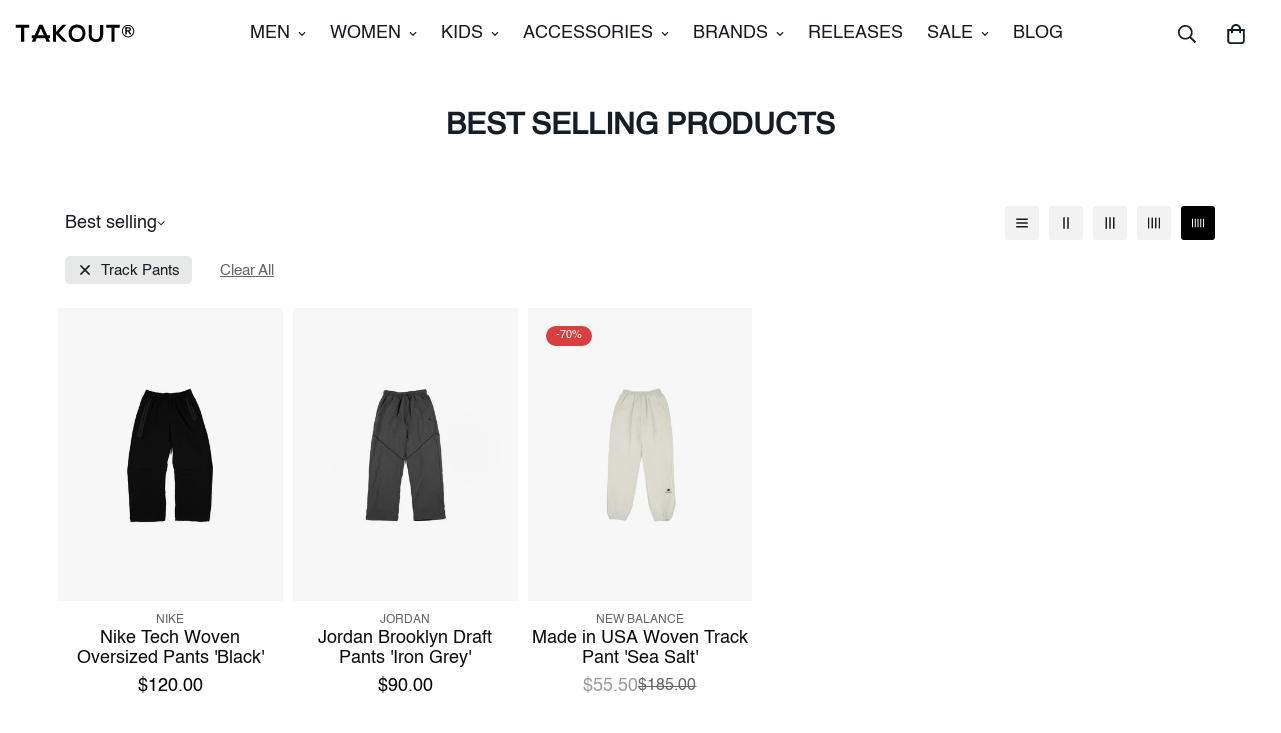

--- FILE ---
content_type: text/html; charset=utf-8
request_url: https://takoutny.com/collections/best-selling-collection/track-pants
body_size: 70930
content:
















<!doctype html>
<html
  class="no-js  m:overflow-hidden"
  lang="en"
  data-template="collection"
  
>
  <head>
	<!-- Added by AVADA SEO Suite -->
	
	<!-- /Added by AVADA SEO Suite -->
<script type="text/javascript" src="https://edge.personalizer.io/storefront/2.0.0/js/shopify/storefront.min.js?key=fed6o-jtc1q5n3k1c3z4che-9bxgz&shop=takout-ny.myshopify.com"></script>
<script>
window.LimeSpot = window.LimeSpot === undefined ? {} : LimeSpot;
LimeSpot.PageInfo = { Type: "Collection", Template: "collection", ReferenceIdentifier: "295915028646", Personalized: false };

LimeSpot.StoreInfo = { Theme: "LC TK v6.1.2" };


LimeSpot.CartItems = [];
</script>





    <meta charset="utf-8">
    <meta http-equiv="X-UA-Compatible" content="IE=edge">
    <meta name="viewport" content="width=device-width, initial-scale=1, maximum-scale=1.0, user-scalable=0">
    <meta name="theme-color" content="#000">
    <link rel="canonical" href="https://takoutny.com/collections/best-selling-collection/track-pants">
    <link rel="preconnect" href="https://fonts.shopifycdn.com" crossorigin>
    <link rel="preconnect" href="https://cdn.shopify.com" crossorigin><link rel="shortcut icon" type="image/png" href="//takoutny.com/cdn/shop/files/TK-FAVICON.png?crop=center&height=32&v=1671498777&width=32"><title>Best selling products &ndash; Tagged &quot;track pants&quot; &ndash; TAKOUT®</title><meta property="og:site_name" content="TAKOUT®">
<meta property="og:url" content="https://takoutny.com/collections/best-selling-collection/track-pants">
<meta property="og:title" content="Best selling products">
<meta property="og:type" content="product.group">
<meta property="og:description" content="TAKOUT® is a premier retail destination rooted in Fordham, Bronx and Fort Lee, NJ. Dedicated to blending contemporary and premium assortments in streetwear, the brand also pays homage to the culture and history that inspire it."><meta property="og:image" content="http://takoutny.com/cdn/shop/files/logo-tk_b461a618-02f9-4229-9ff6-eb80f589b865.png?height=628&pad_color=ffffff&v=1678386124&width=1200">
<meta property="og:image:secure_url" content="https://takoutny.com/cdn/shop/files/logo-tk_b461a618-02f9-4229-9ff6-eb80f589b865.png?height=628&pad_color=ffffff&v=1678386124&width=1200">
<meta property="og:image:width" content="1200">
<meta property="og:image:height" content="628"><meta name="twitter:site" content="@takoutny"><meta name="twitter:card" content="summary_large_image">
<meta name="twitter:title" content="Best selling products">
<meta name="twitter:description" content="TAKOUT® is a premier retail destination rooted in Fordham, Bronx and Fort Lee, NJ. Dedicated to blending contemporary and premium assortments in streetwear, the brand also pays homage to the culture and history that inspire it.">

<style>
  @font-face {  font-family: M-Heading-Font;  font-weight:https://cdn.shopify.com/s/files/1/0559/9870/9926/files/Helvetica.ttf?v=1738193741;  src: url(https://cdn.shopify.com/s/files/1/0559/9870/9926/files/Helvetica.ttf?v=1738193741);  font-display: swap;}:root {  --font-stack-header: 'M-Heading-Font';  --font-weight-header: 700;}@font-face {  font-family: M-Body-Font;  font-weight:300;  src: url(https://cdn.shopify.com/s/files/1/0559/9870/9926/files/Helvetica.ttf?v=1738193741);  font-display: swap;}@font-face {  font-family: M-Body-Font;  font-weight:400;  src: url(https://cdn.shopify.com/s/files/1/0559/9870/9926/files/Helvetica.ttf?v=1738193741);  font-display: swap;}@font-face {  font-family: M-Body-Font;  font-weight:500;  src: url(https://cdn.shopify.com/s/files/1/0559/9870/9926/files/Helvetica.ttf?v=1738193741);  font-display: swap;}@font-face {  font-family: M-Body-Font;  font-weight:600;  src: url(https://cdn.shopify.com/s/files/1/0559/9870/9926/files/Helvetica-Bold.ttf?v=1738193741);  font-display: swap;}@font-face {  font-family: M-Body-Font;  font-weight:700;  src: url(https://cdn.shopify.com/s/files/1/0559/9870/9926/files/Helvetica-Bold.ttf?v=1738193741);  font-display: swap;}:root {  --font-stack-body: 'M-Body-Font';  --font-weight-body: 500;;}
</style>
<style>
  html {
    font-size: calc(var(--font-base-size, 16) * 1px);
    -webkit-font-smoothing: antialiased;
    height: 100%;
    scroll-behavior: smooth;
  }
  body {
    margin: 0;
    font-family: var(--font-stack-body);
    font-weight: var(--font-weight-body);
    font-style: var(--font-style-body);
    color: rgb(var(--color-foreground));
    font-size: calc(var(--font-base-size, 16) * 1px);
    line-height: calc(var(--base-line-height) * 1px);
    background-color: rgb(var(--color-background));
    position: relative;
    min-height: 100%;
  }

  body,
  html {
    overflow-x: clip;
  }

  html.prevent-scroll,
  html.prevent-scroll body {
    height: auto;
    overflow: hidden !important;
  }

  html.prevent-scroll {
    padding-right: var(--m-scrollbar-width);
  }

  h1,
  h2,
  h3,
  h4,
  h5,
  h6 {
    font-family: var(--font-stack-header);
    font-weight: var(--font-weight-header);
    font-style: var(--font-style-header);
    color: rgb(var(--color-heading));
    line-height: normal;
    letter-spacing: var(--heading-letter-spacing);
  }
  h1,
  .h1 {
    font-size: calc(((var(--font-h1-mobile)) / (var(--font-base-size))) * 1rem);
    line-height: 1.278;
  }

  h2,
  .h2 {
    font-size: calc(((var(--font-h2-mobile)) / (var(--font-base-size))) * 1rem);
    line-height: 1.267;
  }

  h3,
  .h3 {
    font-size: calc(((var(--font-h3-mobile)) / (var(--font-base-size))) * 1rem);
    line-height: 1.36;
  }

  h4,
  .h4 {
    font-size: calc(((var(--font-h4-mobile)) / (var(--font-base-size))) * 1rem);
    line-height: 1.4;
  }

  h5,
  .h5 {
    font-size: calc(((var(--font-h5-mobile)) / (var(--font-base-size))) * 1rem);
    line-height: 1.5;
  }

  h6,
  .h6 {
    font-size: calc(((var(--font-h6-mobile)) / (var(--font-base-size))) * 1rem);
    line-height: 1.5;
  }

  @media only screen and (min-width: 768px) {
    .h1,
    h1 {
      font-size: calc(((var(--font-h1-tablet)) / (var(--font-base-size))) * 1rem);
      line-height: 1.238;
    }
    .h2,
    h2 {
      font-size: calc(((var(--font-h2-tablet)) / (var(--font-base-size))) * 1rem);
      line-height: 1.235;
    }
    h3,
    .h3 {
      font-size: calc(((var(--font-h3-tablet)) / (var(--font-base-size))) * 1rem);
      line-height: 1.36;
    }
    h4,
    .h4 {
      font-size: calc(((var(--font-h4-tablet)) / (var(--font-base-size))) * 1rem);
      line-height: 1.4;
    }
  }

  @media only screen and (min-width: 1280px) {
    .h1,
    h1 {
      font-size: calc(((var(--font-h1-desktop)) / (var(--font-base-size))) * 1rem);
      line-height: 1.167;
    }
    .h2,
    h2 {
      font-size: calc(((var(--font-h2-desktop)) / (var(--font-base-size))) * 1rem);
      line-height: 1.238;
    }
    h3,
    .h3 {
      font-size: calc(((var(--font-h3-desktop)) / (var(--font-base-size))) * 1rem);
      line-height: 1.278;
    }
    h4,
    .h4 {
      font-size: calc(((var(--font-h4-desktop)) / (var(--font-base-size))) * 1rem);
      line-height: 1.333;
    }
    h5,
    .h5 {
      font-size: calc(((var(--font-h5-desktop)) / (var(--font-base-size))) * 1rem);
    }
    h6,
    .h6 {
      font-size: calc(((var(--font-h6-desktop)) / (var(--font-base-size))) * 1rem);
    }
  }
  [style*='--aspect-ratio'] {
    position: relative;
    overflow: hidden;
  }
  [style*='--aspect-ratio']:before {
    display: block;
    width: 100%;
    content: '';
    height: 0px;
  }
  [style*='--aspect-ratio'] > *:first-child {
    top: 0;
    left: 0;
    right: 0;
    position: absolute !important;
    object-fit: cover;
    width: 100%;
    height: 100%;
  }
  [style*='--aspect-ratio']:before {
    padding-top: calc(100% / (0.0001 + var(--aspect-ratio, 16/9)));
  }
  @media (max-width: 767px) {
    [style*='--aspect-ratio']:before {
      padding-top: calc(100% / (0.0001 + var(--aspect-ratio-mobile, var(--aspect-ratio, 16/9))));
    }
  }
  .swiper-wrapper {
    display: flex;
  }
  .swiper-container:not(.swiper-container-initialized) .swiper-slide {
    width: calc(100% / var(--items, 1));
    flex: 0 0 auto;
  }
  @media (max-width: 1023px) {
    .swiper-container:not(.swiper-container-initialized) .swiper-slide {
      min-width: 40vw;
      flex: 0 0 auto;
    }
  }
  @media (max-width: 767px) {
    .swiper-container:not(.swiper-container-initialized) .swiper-slide {
      min-width: 66vw;
      flex: 0 0 auto;
    }
  }
</style>
<link href="//takoutny.com/cdn/shop/t/47/assets/main.css?v=7536768805517804181767397940" rel="stylesheet" type="text/css" media="all" />
<style data-shopify>
:root,.m-color-default {
      --color-background: 255,255,255;
      --color-background-secondary: 245,245,245;
  		
  	  --gradient-background: #ffffff;
  		
  		--color-foreground: 22,29,37;
  		--color-foreground-secondary: 102,102,102;
      --color-heading: 23,23,23;
  		--color-button: 255,255,255;
  		--color-button-text: 0,0,0;
  		--color-outline-button: 0,0,0;
      --color-button-hover: 0, 0, 0;
      --color-button-text-hover: 255, 255, 255;
  		--color-border: 217,217,217;
  		--color-price-sale: 155,155,155;
  		--color-price-regular: 0,0,0;
  		--color-form-field: 255,255,255;
  		--color-form-field-text: 0,0,0;
  		--color-tooltip: 0,0,0;
  		--color-tooltip-text: 255,255,255;
  	}
  
.m-color-dark {
      --color-background: 0,0,0;
      --color-background-secondary: 245,245,245;
  		
  	  --gradient-background: #000000;
  		
  		--color-foreground: 255,255,255;
  		--color-foreground-secondary: 201,201,201;
      --color-heading: 255,255,255;
  		--color-button: 255,255,255;
  		--color-button-text: 34,34,34;
  		--color-outline-button: 255,255,255;
      --color-button-hover: 255, 255, 255;
      --color-button-text-hover: 34, 34, 34;
  		--color-border: 75,75,75;
  		--color-price-sale: 232,78,78;
  		--color-price-regular: 255,255,255;
  		--color-form-field: 255,255,255;
  		--color-form-field-text: 34,34,34;
  		--color-tooltip: 255,255,255;
  		--color-tooltip-text: 34,34,34;
  	}
  
.m-color-footer {
      --color-background: 245,245,245;
      --color-background-secondary: 245,245,245;
  		
  	  --gradient-background: #f5f5f5;
  		
  		--color-foreground: 0,0,0;
  		--color-foreground-secondary: 102,102,102;
      --color-heading: 34,34,34;
  		--color-button: 34,34,34;
  		--color-button-text: 255,255,255;
  		--color-outline-button: 34,34,34;
      --color-button-hover: 34, 34, 34;
      --color-button-text-hover: 255, 255, 255;
  		--color-border: 222,222,222;
  		--color-price-sale: 232,78,78;
  		--color-price-regular: 0,0,0;
  		--color-form-field: 255,255,255;
  		--color-form-field-text: 0,0,0;
  		--color-tooltip: 34,34,34;
  		--color-tooltip-text: 255,255,255;
  	}
  
.m-color-badge-hot {
      --color-background: 154,132,200;
      --color-background-secondary: 245,245,245;
  		
  	  --gradient-background: #9a84c8;
  		
  		--color-foreground: 255,255,255;
  		--color-foreground-secondary: 255,255,255;
      --color-heading: 255,255,255;
  		--color-button: 255,255,255;
  		--color-button-text: 34,34,34;
  		--color-outline-button: 255,255,255;
      --color-button-hover: 255, 255, 255;
      --color-button-text-hover: 34, 34, 34;
  		--color-border: 222,222,222;
  		--color-price-sale: 255,255,255;
  		--color-price-regular: 255,255,255;
  		--color-form-field: 255,255,255;
  		--color-form-field-text: 0,0,0;
  		--color-tooltip: 255,255,255;
  		--color-tooltip-text: 34,34,34;
  	}
  
.m-color-badge-new {
      --color-background: 152,216,202;
      --color-background-secondary: 245,245,245;
  		
  	  --gradient-background: #98d8ca;
  		
  		--color-foreground: 255,255,255;
  		--color-foreground-secondary: 255,255,255;
      --color-heading: 255,255,255;
  		--color-button: 255,255,255;
  		--color-button-text: 34,34,34;
  		--color-outline-button: 255,255,255;
      --color-button-hover: 255, 255, 255;
      --color-button-text-hover: 34, 34, 34;
  		--color-border: 222,222,222;
  		--color-price-sale: 255,255,255;
  		--color-price-regular: 255,255,255;
  		--color-form-field: 255,255,255;
  		--color-form-field-text: 0,0,0;
  		--color-tooltip: 255,255,255;
  		--color-tooltip-text: 34,34,34;
  	}
  
.m-color-badge-sale {
      --color-background: 218,63,63;
      --color-background-secondary: 245,245,245;
  		
  	  --gradient-background: #da3f3f;
  		
  		--color-foreground: 255,255,255;
  		--color-foreground-secondary: 255,255,255;
      --color-heading: 255,255,255;
  		--color-button: 255,255,255;
  		--color-button-text: 34,34,34;
  		--color-outline-button: 255,255,255;
      --color-button-hover: 255, 255, 255;
      --color-button-text-hover: 34, 34, 34;
  		--color-border: 222,222,222;
  		--color-price-sale: 255,255,255;
  		--color-price-regular: 255,255,255;
  		--color-form-field: 255,255,255;
  		--color-form-field-text: 0,0,0;
  		--color-tooltip: 255,255,255;
  		--color-tooltip-text: 34,34,34;
  	}
  
  .m-color-default, .m-color-dark, .m-color-footer, .m-color-badge-hot, .m-color-badge-new, .m-color-badge-sale {
  	color: rgb(var(--color-foreground));
  	background-color: rgb(var(--color-background));
  }:root {     /* ANIMATIONS */  	--m-duration-short: .1s;     --m-duration-default: .25s;     --m-duration-long: .5s;     --m-duration-image: .65s;     --m-duration-animate: 1s;     --m-animation-duration: 600ms;     --m-animation-fade-in-up: m-fade-in-up var(--m-animation-duration) cubic-bezier(0, 0, 0.3, 1) forwards;     --m-animation-fade-in-left: m-fade-in-left var(--m-animation-duration) cubic-bezier(0, 0, 0.3, 1) forwards;     --m-animation-fade-in-right: m-fade-in-right var(--m-animation-duration) cubic-bezier(0, 0, 0.3, 1) forwards;     --m-animation-fade-in-left-rtl: m-fade-in-left-rtl var(--m-animation-duration) cubic-bezier(0, 0, 0.3, 1) forwards;     --m-animation-fade-in-right-rtl: m-fade-in-right-rtl var(--m-animation-duration) cubic-bezier(0, 0, 0.3, 1) forwards;     --m-animation-fade-in: m-fade-in calc(var(--m-animation-duration) * 2) cubic-bezier(0, 0, 0.3, 1);     --m-animation-zoom-fade: m-zoom-fade var(--m-animation-duration) ease forwards;  	/* BODY */  	--base-line-height: 27;   /* INPUTS */   --inputs-border-width: 1px;  	--inputs-radius: 5px;  	/* BUTTON */  	--btn-letter-spacing: 0px;  	--btn-border-radius: 5px;  	--btn-border-width: 1px;  	--btn-line-height: 23px;  	  	--btn-text-transform: uppercase;  	  	/* COUNT BUBBLE */  	--color-cart-wishlist-count: #ffffff;  	--bg-cart-wishlist-count: #161d25;  	/* OVERLAY */  	--color-image-overlay: #000000;  	--opacity-image-overlay: 0.2;  	/* Notification */  	--color-success: 58,135,53;  	--color-warning: 210,134,26;    --color-error: 218, 63, 63;    --color-error-bg: #fbeaea;    --color-warning-bg: #faecd7;    --color-success-bg: #d1eccf;  	/* CUSTOM COLOR */  	--text-black: 0,0,0;  	--text-white: 255,255,255;  	--bg-black: 0,0,0;  	--bg-white: 255,255,255;  	--rounded-full: 9999px;  	--bg-card-placeholder: rgba(243,243,243,1);  	--arrow-select-box: url(//takoutny.com/cdn/shop/t/47/assets/ar-down.svg?v=92728264558441377851759517783);  	/* FONT SIZES */  	--font-base-size: 18;  	--font-btn-size: 17px;  	--font-btn-weight: 500;  	--font-h1-desktop: 50;  	--font-h1-tablet: 35;  	--font-h1-mobile: 30;  	--font-h2-desktop: 40;  	--font-h2-tablet: 32;  	--font-h2-mobile: 28;  	--font-h3-desktop: 48;  	--font-h3-tablet: 38;  	--font-h3-mobile: 33;  	--font-h4-desktop: 25;  	--font-h4-tablet: 20;  	--font-h4-mobile: 20;  	--font-h5-desktop: 20;  	--font-h5-mobile: 18;  	--font-h6-desktop: 18;  	--font-h6-mobile: 18;  	--heading-letter-spacing: 0px;   --arrow-down-url: url(//takoutny.com/cdn/shop/t/47/assets/arrow-down.svg?v=157552497485556416461759517783);   --arrow-down-white-url: url(//takoutny.com/cdn/shop/t/47/assets/arrow-down-white.svg?v=70535736727834135531759517783);   --product-title-line-clamp: unset;  	--spacing-sections-desktop: 100px;   --spacing-sections-laptop: 80px;   --spacing-sections-tablet: 60px;   --spacing-sections-mobile: 48px;  	/* LAYOUT */  	--container-width: 1220px;   --fluid-container-width: 1620px;   --fluid-container-offset: 65px;   /* CORNER RADIUS */   --blocks-radius: 0px;   --medium-blocks-radius: 0px;   --pcard-radius: 0px;  }
</style><link rel="stylesheet" href="//takoutny.com/cdn/shop/t/47/assets/cart.css?v=35059578243249683521759517787" media="print" onload="this.media='all'">
<noscript><link href="//takoutny.com/cdn/shop/t/47/assets/cart.css?v=35059578243249683521759517787" rel="stylesheet" type="text/css" media="all" /></noscript><link href="//takoutny.com/cdn/shop/t/47/assets/vendor.css?v=78734522753772538311759517862" rel="stylesheet" type="text/css" media="all" /><link href="//takoutny.com/cdn/shop/t/47/assets/tpo-integration.css?v=95570262653802121021759517861" rel="stylesheet" type="text/css" media="all" /><link rel="stylesheet" href="//takoutny.com/cdn/shop/t/47/assets/custom-style.css?v=68377333970908838601759517801" media="print" onload="this.media='all'">
<link rel="stylesheet" href="//takoutny.com/cdn/shop/t/47/assets/custom.css?v=16360714128282814111759517910" media="print" onload="this.media='all'">
<noscript><link href="//takoutny.com/cdn/shop/t/47/assets/custom-style.css?v=68377333970908838601759517801" rel="stylesheet" type="text/css" media="all" /></noscript>
<noscript><link href="//takoutny.com/cdn/shop/t/47/assets/custom.css?v=16360714128282814111759517910" rel="stylesheet" type="text/css" media="all" /></noscript><style data-shopify>.sf__footer-form-newsletter input.form-control {    background: #fff;}.sf-home__slideshow .slide__block-title {  font-size: 100px;  font-weight: 800;  letter-spacing: 12.5px;  text-transform: uppercase;}.sf-slider__arrows button {  border-color: white;}.sf__slide-footer {  font-weight: 600;}.sf-slider__arrows button svg path {  fill: #fff;}.sf-home__collection-list sup {  top: -1em;  right: -0.2em;}.sf__footer-block-our_store .social-media-links {  margin: 0px -28px;  margin-top: 25px;}.sf__footer-block-our_store .social-media-links a {  padding: 0 20px;}.sf-home__iconbox {  border-top: 1px solid #eeeeee;}.sf-home__iconbox .section-py {  padding-top: 40px;  padding-bottom: 40px;}.sf-home__iconbox .sf-icon-box__text h3 {  font-weight: 500;  font-size: 20px;}.sf-home__iconbox .sf-icon-box__text .rte {  color: #777777;}.sf-home__collection-list .collection-card__info h3:hover {  color: #666666;}@media (min-width: 768px) {  .sf-home__collection-list .section-my {    margin-top: 30px;  }}@media screen and (max-width: 767px) {  .sf-home__iconbox {    border-top: 0;  }  .sf-home__iconbox .section-py {    padding-top: 0;  }  .sf-home__collection-list .section__header {    text-align: center;  }  .sf-home__collection-list .section__header .section__description {    display: none;  }  .sf-home__slideshow .slide__block-title {    font-weight: 800;    font-size: 36px;    line-height: 52px;    letter-spacing: 5px;    text-transform: uppercase;  }}@media (max-width: 576px) {  .sf-btn-mb__fullwidth .sf__btn:not(.sf__btn-link) {    width: 100%;  }}
</style>


<script src="//takoutny.com/cdn/shop/t/47/assets/product-list.js?v=133975944838759569291759517849" defer="defer"></script>
<script src="//takoutny.com/cdn/shop/t/47/assets/vendor.js?v=124126372937402330791759517862" defer="defer"></script>
    <script src="//takoutny.com/cdn/shop/t/47/assets/theme-global.js?v=89004029486587557971767396835" defer="defer"></script>
  <script>window.performance && window.performance.mark && window.performance.mark('shopify.content_for_header.start');</script><meta name="google-site-verification" content="CCRrxmHC8Q1zmykilmL-I--GqLxKU0LqKvWyNg9GO-Q">
<meta name="google-site-verification" content="B4b5UhfkQ67g5pHK-h4inYe_IKL5K-rnXeJ3WYV3KBY">
<meta id="shopify-digital-wallet" name="shopify-digital-wallet" content="/55998709926/digital_wallets/dialog">
<meta name="shopify-checkout-api-token" content="0b29a37e4c92d818b45f3ec4e59d2d89">
<meta id="in-context-paypal-metadata" data-shop-id="55998709926" data-venmo-supported="false" data-environment="production" data-locale="en_US" data-paypal-v4="true" data-currency="USD">
<link rel="alternate" type="application/atom+xml" title="Feed" href="/collections/best-selling-collection/track-pants.atom" />
<link rel="alternate" type="application/json+oembed" href="https://takoutny.com/collections/best-selling-collection/track-pants.oembed">
<script async="async" src="/checkouts/internal/preloads.js?locale=en-US"></script>
<link rel="preconnect" href="https://shop.app" crossorigin="anonymous">
<script async="async" src="https://shop.app/checkouts/internal/preloads.js?locale=en-US&shop_id=55998709926" crossorigin="anonymous"></script>
<script id="apple-pay-shop-capabilities" type="application/json">{"shopId":55998709926,"countryCode":"US","currencyCode":"USD","merchantCapabilities":["supports3DS"],"merchantId":"gid:\/\/shopify\/Shop\/55998709926","merchantName":"TAKOUT®","requiredBillingContactFields":["postalAddress","email","phone"],"requiredShippingContactFields":["postalAddress","email","phone"],"shippingType":"shipping","supportedNetworks":["visa","masterCard","amex","discover","elo","jcb"],"total":{"type":"pending","label":"TAKOUT®","amount":"1.00"},"shopifyPaymentsEnabled":true,"supportsSubscriptions":true}</script>
<script id="shopify-features" type="application/json">{"accessToken":"0b29a37e4c92d818b45f3ec4e59d2d89","betas":["rich-media-storefront-analytics"],"domain":"takoutny.com","predictiveSearch":true,"shopId":55998709926,"locale":"en"}</script>
<script>var Shopify = Shopify || {};
Shopify.shop = "takout-ny.myshopify.com";
Shopify.locale = "en";
Shopify.currency = {"active":"USD","rate":"1.0"};
Shopify.country = "US";
Shopify.theme = {"name":"LC TK v6.1.2","id":147128451238,"schema_name":"Minimog - OS 2.0","schema_version":"5.6.0","theme_store_id":null,"role":"main"};
Shopify.theme.handle = "null";
Shopify.theme.style = {"id":null,"handle":null};
Shopify.cdnHost = "takoutny.com/cdn";
Shopify.routes = Shopify.routes || {};
Shopify.routes.root = "/";</script>
<script type="module">!function(o){(o.Shopify=o.Shopify||{}).modules=!0}(window);</script>
<script>!function(o){function n(){var o=[];function n(){o.push(Array.prototype.slice.apply(arguments))}return n.q=o,n}var t=o.Shopify=o.Shopify||{};t.loadFeatures=n(),t.autoloadFeatures=n()}(window);</script>
<script>
  window.ShopifyPay = window.ShopifyPay || {};
  window.ShopifyPay.apiHost = "shop.app\/pay";
  window.ShopifyPay.redirectState = null;
</script>
<script id="shop-js-analytics" type="application/json">{"pageType":"collection"}</script>
<script defer="defer" async type="module" src="//takoutny.com/cdn/shopifycloud/shop-js/modules/v2/client.init-shop-cart-sync_C5BV16lS.en.esm.js"></script>
<script defer="defer" async type="module" src="//takoutny.com/cdn/shopifycloud/shop-js/modules/v2/chunk.common_CygWptCX.esm.js"></script>
<script type="module">
  await import("//takoutny.com/cdn/shopifycloud/shop-js/modules/v2/client.init-shop-cart-sync_C5BV16lS.en.esm.js");
await import("//takoutny.com/cdn/shopifycloud/shop-js/modules/v2/chunk.common_CygWptCX.esm.js");

  window.Shopify.SignInWithShop?.initShopCartSync?.({"fedCMEnabled":true,"windoidEnabled":true});

</script>
<script>
  window.Shopify = window.Shopify || {};
  if (!window.Shopify.featureAssets) window.Shopify.featureAssets = {};
  window.Shopify.featureAssets['shop-js'] = {"shop-cart-sync":["modules/v2/client.shop-cart-sync_ZFArdW7E.en.esm.js","modules/v2/chunk.common_CygWptCX.esm.js"],"init-fed-cm":["modules/v2/client.init-fed-cm_CmiC4vf6.en.esm.js","modules/v2/chunk.common_CygWptCX.esm.js"],"shop-button":["modules/v2/client.shop-button_tlx5R9nI.en.esm.js","modules/v2/chunk.common_CygWptCX.esm.js"],"shop-cash-offers":["modules/v2/client.shop-cash-offers_DOA2yAJr.en.esm.js","modules/v2/chunk.common_CygWptCX.esm.js","modules/v2/chunk.modal_D71HUcav.esm.js"],"init-windoid":["modules/v2/client.init-windoid_sURxWdc1.en.esm.js","modules/v2/chunk.common_CygWptCX.esm.js"],"shop-toast-manager":["modules/v2/client.shop-toast-manager_ClPi3nE9.en.esm.js","modules/v2/chunk.common_CygWptCX.esm.js"],"init-shop-email-lookup-coordinator":["modules/v2/client.init-shop-email-lookup-coordinator_B8hsDcYM.en.esm.js","modules/v2/chunk.common_CygWptCX.esm.js"],"init-shop-cart-sync":["modules/v2/client.init-shop-cart-sync_C5BV16lS.en.esm.js","modules/v2/chunk.common_CygWptCX.esm.js"],"avatar":["modules/v2/client.avatar_BTnouDA3.en.esm.js"],"pay-button":["modules/v2/client.pay-button_FdsNuTd3.en.esm.js","modules/v2/chunk.common_CygWptCX.esm.js"],"init-customer-accounts":["modules/v2/client.init-customer-accounts_DxDtT_ad.en.esm.js","modules/v2/client.shop-login-button_C5VAVYt1.en.esm.js","modules/v2/chunk.common_CygWptCX.esm.js","modules/v2/chunk.modal_D71HUcav.esm.js"],"init-shop-for-new-customer-accounts":["modules/v2/client.init-shop-for-new-customer-accounts_ChsxoAhi.en.esm.js","modules/v2/client.shop-login-button_C5VAVYt1.en.esm.js","modules/v2/chunk.common_CygWptCX.esm.js","modules/v2/chunk.modal_D71HUcav.esm.js"],"shop-login-button":["modules/v2/client.shop-login-button_C5VAVYt1.en.esm.js","modules/v2/chunk.common_CygWptCX.esm.js","modules/v2/chunk.modal_D71HUcav.esm.js"],"init-customer-accounts-sign-up":["modules/v2/client.init-customer-accounts-sign-up_CPSyQ0Tj.en.esm.js","modules/v2/client.shop-login-button_C5VAVYt1.en.esm.js","modules/v2/chunk.common_CygWptCX.esm.js","modules/v2/chunk.modal_D71HUcav.esm.js"],"shop-follow-button":["modules/v2/client.shop-follow-button_Cva4Ekp9.en.esm.js","modules/v2/chunk.common_CygWptCX.esm.js","modules/v2/chunk.modal_D71HUcav.esm.js"],"checkout-modal":["modules/v2/client.checkout-modal_BPM8l0SH.en.esm.js","modules/v2/chunk.common_CygWptCX.esm.js","modules/v2/chunk.modal_D71HUcav.esm.js"],"lead-capture":["modules/v2/client.lead-capture_Bi8yE_yS.en.esm.js","modules/v2/chunk.common_CygWptCX.esm.js","modules/v2/chunk.modal_D71HUcav.esm.js"],"shop-login":["modules/v2/client.shop-login_D6lNrXab.en.esm.js","modules/v2/chunk.common_CygWptCX.esm.js","modules/v2/chunk.modal_D71HUcav.esm.js"],"payment-terms":["modules/v2/client.payment-terms_CZxnsJam.en.esm.js","modules/v2/chunk.common_CygWptCX.esm.js","modules/v2/chunk.modal_D71HUcav.esm.js"]};
</script>
<script>(function() {
  var isLoaded = false;
  function asyncLoad() {
    if (isLoaded) return;
    isLoaded = true;
    var urls = ["\/\/cdn.shopify.com\/proxy\/da70a4775c9e67665e1a171e9fdda1e635141859389188dcef458573d484ada3\/bingshoppingtool-t2app-prod.trafficmanager.net\/uet\/tracking_script?shop=takout-ny.myshopify.com\u0026sp-cache-control=cHVibGljLCBtYXgtYWdlPTkwMA","https:\/\/cdn.nfcube.com\/instafeed-1103f2ed82885864492ab58fd1b18bbb.js?shop=takout-ny.myshopify.com","https:\/\/edge.personalizer.io\/storefront\/2.0.0\/js\/shopify\/storefront.min.js?key=fed6o-jtc1q5n3k1c3z4che-9bxgz\u0026shop=takout-ny.myshopify.com","https:\/\/candyrack.ds-cdn.com\/static\/main.js?shop=takout-ny.myshopify.com"];
    for (var i = 0; i < urls.length; i++) {
      var s = document.createElement('script');
      s.type = 'text/javascript';
      s.async = true;
      s.src = urls[i];
      var x = document.getElementsByTagName('script')[0];
      x.parentNode.insertBefore(s, x);
    }
  };
  if(window.attachEvent) {
    window.attachEvent('onload', asyncLoad);
  } else {
    window.addEventListener('load', asyncLoad, false);
  }
})();</script>
<script id="__st">var __st={"a":55998709926,"offset":-18000,"reqid":"ea4e741a-2f7b-4662-b38d-6c9b628a22f1-1768779975","pageurl":"takoutny.com\/collections\/best-selling-collection\/track-pants","u":"9f0343d1588f","p":"collection","rtyp":"collection","rid":295915028646};</script>
<script>window.ShopifyPaypalV4VisibilityTracking = true;</script>
<script id="captcha-bootstrap">!function(){'use strict';const t='contact',e='account',n='new_comment',o=[[t,t],['blogs',n],['comments',n],[t,'customer']],c=[[e,'customer_login'],[e,'guest_login'],[e,'recover_customer_password'],[e,'create_customer']],r=t=>t.map((([t,e])=>`form[action*='/${t}']:not([data-nocaptcha='true']) input[name='form_type'][value='${e}']`)).join(','),a=t=>()=>t?[...document.querySelectorAll(t)].map((t=>t.form)):[];function s(){const t=[...o],e=r(t);return a(e)}const i='password',u='form_key',d=['recaptcha-v3-token','g-recaptcha-response','h-captcha-response',i],f=()=>{try{return window.sessionStorage}catch{return}},m='__shopify_v',_=t=>t.elements[u];function p(t,e,n=!1){try{const o=window.sessionStorage,c=JSON.parse(o.getItem(e)),{data:r}=function(t){const{data:e,action:n}=t;return t[m]||n?{data:e,action:n}:{data:t,action:n}}(c);for(const[e,n]of Object.entries(r))t.elements[e]&&(t.elements[e].value=n);n&&o.removeItem(e)}catch(o){console.error('form repopulation failed',{error:o})}}const l='form_type',E='cptcha';function T(t){t.dataset[E]=!0}const w=window,h=w.document,L='Shopify',v='ce_forms',y='captcha';let A=!1;((t,e)=>{const n=(g='f06e6c50-85a8-45c8-87d0-21a2b65856fe',I='https://cdn.shopify.com/shopifycloud/storefront-forms-hcaptcha/ce_storefront_forms_captcha_hcaptcha.v1.5.2.iife.js',D={infoText:'Protected by hCaptcha',privacyText:'Privacy',termsText:'Terms'},(t,e,n)=>{const o=w[L][v],c=o.bindForm;if(c)return c(t,g,e,D).then(n);var r;o.q.push([[t,g,e,D],n]),r=I,A||(h.body.append(Object.assign(h.createElement('script'),{id:'captcha-provider',async:!0,src:r})),A=!0)});var g,I,D;w[L]=w[L]||{},w[L][v]=w[L][v]||{},w[L][v].q=[],w[L][y]=w[L][y]||{},w[L][y].protect=function(t,e){n(t,void 0,e),T(t)},Object.freeze(w[L][y]),function(t,e,n,w,h,L){const[v,y,A,g]=function(t,e,n){const i=e?o:[],u=t?c:[],d=[...i,...u],f=r(d),m=r(i),_=r(d.filter((([t,e])=>n.includes(e))));return[a(f),a(m),a(_),s()]}(w,h,L),I=t=>{const e=t.target;return e instanceof HTMLFormElement?e:e&&e.form},D=t=>v().includes(t);t.addEventListener('submit',(t=>{const e=I(t);if(!e)return;const n=D(e)&&!e.dataset.hcaptchaBound&&!e.dataset.recaptchaBound,o=_(e),c=g().includes(e)&&(!o||!o.value);(n||c)&&t.preventDefault(),c&&!n&&(function(t){try{if(!f())return;!function(t){const e=f();if(!e)return;const n=_(t);if(!n)return;const o=n.value;o&&e.removeItem(o)}(t);const e=Array.from(Array(32),(()=>Math.random().toString(36)[2])).join('');!function(t,e){_(t)||t.append(Object.assign(document.createElement('input'),{type:'hidden',name:u})),t.elements[u].value=e}(t,e),function(t,e){const n=f();if(!n)return;const o=[...t.querySelectorAll(`input[type='${i}']`)].map((({name:t})=>t)),c=[...d,...o],r={};for(const[a,s]of new FormData(t).entries())c.includes(a)||(r[a]=s);n.setItem(e,JSON.stringify({[m]:1,action:t.action,data:r}))}(t,e)}catch(e){console.error('failed to persist form',e)}}(e),e.submit())}));const S=(t,e)=>{t&&!t.dataset[E]&&(n(t,e.some((e=>e===t))),T(t))};for(const o of['focusin','change'])t.addEventListener(o,(t=>{const e=I(t);D(e)&&S(e,y())}));const B=e.get('form_key'),M=e.get(l),P=B&&M;t.addEventListener('DOMContentLoaded',(()=>{const t=y();if(P)for(const e of t)e.elements[l].value===M&&p(e,B);[...new Set([...A(),...v().filter((t=>'true'===t.dataset.shopifyCaptcha))])].forEach((e=>S(e,t)))}))}(h,new URLSearchParams(w.location.search),n,t,e,['guest_login'])})(!0,!0)}();</script>
<script integrity="sha256-4kQ18oKyAcykRKYeNunJcIwy7WH5gtpwJnB7kiuLZ1E=" data-source-attribution="shopify.loadfeatures" defer="defer" src="//takoutny.com/cdn/shopifycloud/storefront/assets/storefront/load_feature-a0a9edcb.js" crossorigin="anonymous"></script>
<script crossorigin="anonymous" defer="defer" src="//takoutny.com/cdn/shopifycloud/storefront/assets/shopify_pay/storefront-65b4c6d7.js?v=20250812"></script>
<script data-source-attribution="shopify.dynamic_checkout.dynamic.init">var Shopify=Shopify||{};Shopify.PaymentButton=Shopify.PaymentButton||{isStorefrontPortableWallets:!0,init:function(){window.Shopify.PaymentButton.init=function(){};var t=document.createElement("script");t.src="https://takoutny.com/cdn/shopifycloud/portable-wallets/latest/portable-wallets.en.js",t.type="module",document.head.appendChild(t)}};
</script>
<script data-source-attribution="shopify.dynamic_checkout.buyer_consent">
  function portableWalletsHideBuyerConsent(e){var t=document.getElementById("shopify-buyer-consent"),n=document.getElementById("shopify-subscription-policy-button");t&&n&&(t.classList.add("hidden"),t.setAttribute("aria-hidden","true"),n.removeEventListener("click",e))}function portableWalletsShowBuyerConsent(e){var t=document.getElementById("shopify-buyer-consent"),n=document.getElementById("shopify-subscription-policy-button");t&&n&&(t.classList.remove("hidden"),t.removeAttribute("aria-hidden"),n.addEventListener("click",e))}window.Shopify?.PaymentButton&&(window.Shopify.PaymentButton.hideBuyerConsent=portableWalletsHideBuyerConsent,window.Shopify.PaymentButton.showBuyerConsent=portableWalletsShowBuyerConsent);
</script>
<script data-source-attribution="shopify.dynamic_checkout.cart.bootstrap">document.addEventListener("DOMContentLoaded",(function(){function t(){return document.querySelector("shopify-accelerated-checkout-cart, shopify-accelerated-checkout")}if(t())Shopify.PaymentButton.init();else{new MutationObserver((function(e,n){t()&&(Shopify.PaymentButton.init(),n.disconnect())})).observe(document.body,{childList:!0,subtree:!0})}}));
</script>
<script id='scb4127' type='text/javascript' async='' src='https://takoutny.com/cdn/shopifycloud/privacy-banner/storefront-banner.js'></script><link id="shopify-accelerated-checkout-styles" rel="stylesheet" media="screen" href="https://takoutny.com/cdn/shopifycloud/portable-wallets/latest/accelerated-checkout-backwards-compat.css" crossorigin="anonymous">
<style id="shopify-accelerated-checkout-cart">
        #shopify-buyer-consent {
  margin-top: 1em;
  display: inline-block;
  width: 100%;
}

#shopify-buyer-consent.hidden {
  display: none;
}

#shopify-subscription-policy-button {
  background: none;
  border: none;
  padding: 0;
  text-decoration: underline;
  font-size: inherit;
  cursor: pointer;
}

#shopify-subscription-policy-button::before {
  box-shadow: none;
}

      </style>

<script>window.performance && window.performance.mark && window.performance.mark('shopify.content_for_header.end');</script>
  <!-- "snippets/shogun-products.liquid" was not rendered, the associated app was uninstalled -->


    <script>
      document.documentElement.className = document.documentElement.className.replace('no-js', 'js');
      if (Shopify.designMode) {
        document.documentElement.classList.add('shopify-design-mode');
      }
    </script>
    <script>window.MinimogTheme = {};window.MinimogLibs = {};window.MinimogStrings = {  addToCart: "Add to cart",  soldOut: "Sold Out",  unavailable: "Unavailable",  inStock: "In Stock",  lowStock: 'Low stock',  inventoryQuantityHtml: '<span class="m-product-inventory__quantity">{{ quantity }}</span> In stock',  inventoryLowQuantityHtml: 'Only <span class="m-product-inventory__quantity">{{ quantity }}</span> left',  checkout: "Check out",  viewCart: "View Cart",  cartRemove: "Remove",  zipcodeValidate: "Zip code can\u0026#39;t be blank",  noShippingRate: "There are no shipping rates for your address.",  shippingRatesResult: "We found {{count}} shipping rate(s) for your address",  recommendTitle: "Recommendation for you",  shipping: "Shipping",  add: "Add",  itemAdded: "Product added to cart successfully",  requiredField: "Please fill all the required fields(*) before Add To Cart!",  hours: "hours",  mins: "mins",  outOfStock: "Out of stock",  sold: "Sold",  available: "Available",  preorder: "Pre-order",  sold_out_items_message: "The product is already sold out.",  unitPrice: "Unit price",  unitPriceSeparator: "per",  cartError: "There was an error while updating your cart. Please try again.",  quantityError: "Not enough items available. Only {{ quantity }} left.' }}",  selectVariant: "Please select a variant before adding the product to your cart.",  valideDateTimeDelivery: "Please choose the current or future time."};window.MinimogThemeStyles = {  product: "https://takoutny.com/cdn/shop/t/47/assets/product.css?v=125051813082444491211759517851"};window.MinimogThemeScripts = {  productModel: "https://takoutny.com/cdn/shop/t/47/assets/product-model.js?v=74883181231862109891759517850",  productMedia: "https://takoutny.com/cdn/shop/t/47/assets/product-media.js?v=162792397983317663931759517849",  variantsPicker: "https://takoutny.com/cdn/shop/t/47/assets/variant-picker.js?v=66761027898496351631759517861",  productInfo: "https://takoutny.com/cdn/shop/t/47/assets/product-info.js?v=36157875774771073661759517849"};window.MinimogSettings = {  design_mode: false,  requestPath: "\/collections\/best-selling-collection\/track-pants",  template: "collection",  templateName: "collection",currency_code: "USD",  money_format: "${{amount}}",  base_url: window.location.origin + Shopify.routes.root,  money_with_currency_format: "${{amount}} USD",  theme: {    id: 147128451238,    name: "LC TK v6.1.2",    role: "main",    version: "5.6.0",    online_store_version: "2.0",    preview_url: "https://takoutny.com?preview_theme_id=147128451238",  },  shop_domain: "https:\/\/takoutny.com",  shop_locale: {    published: [{"shop_locale":{"locale":"en","enabled":true,"primary":true,"published":true}}],    current: "en",    primary: "en",  },  routes: {    root: "\/",    cart: "\/cart",    product_recommendations_url: "\/recommendations\/products",    cart_add_url: '/cart/add',    cart_change_url: '/cart/change',    cart_update_url: '/cart/update',    predictive_search_url: '/search/suggest',    search_url: '/search'  },  hide_unavailable_product_options: true,  pcard_image_ratio: "3\/4",  cookie_consent_allow: "Allow cookies",  cookie_consent_message: "This website uses cookies to ensure you get the best experience on our website.",  cookie_consent_placement: "bottom",  cookie_consent_learnmore_link: "https:\/\/www.cookiesandyou.com\/",  cookie_consent_learnmore: "Learn more",  cookie_consent_theme: "black",  cookie_consent_decline: "Decline",  show_cookie_consent: false,  product_colors: "red: #FF6961,\nyellow: #FDDA76,\nblack: #000000,\nblack band: #000000,\nblue: #8DB4D2,\ngreen: #C1E1C1,\npurple: #B19CD9,\nsilver: #EEEEEF,\nwhite: #FFFFFF,\nbrown: #836953,\nlight brown: #B5651D,\ndark turquoise: #23cddc,\norange: #FFB347,\ntan: #E9D1BF,\nviolet: #B490B0,\npink: #FFD1DC,\ngrey: #E0E0E0,\nsky: #96BDC6,\npale leaf: #CCD4BF,\nlight blue: #b1c5d4,\ndark grey: #aca69f,\nbeige: #EBE6DB,\nbeige band: #EED9C4,\ndark blue: #063e66,\ncream: #FFFFCC,\nlight pink: #FBCFCD,\nmint: #bedce3,\ndark gray: #3A3B3C,\nrosy brown: #c4a287,\nlight grey:#D3D3D3,\ncopper: #B87333,\nrose gold: #ECC5C0,\nnight blue: #151B54,\ncoral: #FF7F50,\nlight purple: #C6AEC7,\ndark chocolate: #2C1B14,\nelectric lime: #D0E000,\nmineral green: #8C9173,\nkyanite blue: #708BA8,\nrose clay: #DBBEC6,\nsand: #E3D4B1,\nochre: #B89A72,\noxide: #7E5F40,\nchocolate: #7E5F40,\ndark green: #656B51,\nscarlet: #FF2400,\nphoton dust: #D6D6D6,\ndark brown: #825D4E,\nmustard: #BC9527,\nlight green: #6FE4DA,\nsky blue: #3DABEE,\ncalm taupe: #e9e1d2,\ncastlerock: #5f5456,\niron grey: #323133,\nsteel: #a19c9e,\nDriftwood: #a9937f,\nVintage Indigo: #363c53,\nEclipse: #20212c,\nDark Grape: #583d42,\nRain Cloud: #c7c0b8,\nForest Green: #228B22,\nDark Navy: #00022e,\nBone: #e3dac9,\nVintage White: #E4E0DA,\nVintage Black: #4E4E4E,\nOnyx: #18191D,\nYuma: #E3E0D7,\nWashed Black: #363538,\nFog Cotton: #ddd8d2,\nOff White: #FAF9F6,\nBlack \/ Charcoal: #343237,\nRipple Green: #585E3C,\nDeep Green: #474838,\nHeather Grey: #64686E,\nOD : #4D463D,\nSteel Blue: #4682B4,  \nLight Slate Gray: #778899,  \nDim Gray: #696969,  \nSlate Gray: #708090,  \nPewter: #96A8A1,  \nAsh Gray: #B2BEB5,  \nDark Moss Green: #4A5D23,  \nVerdigris: #43B3AE,  \nSeafoam Green: #93DFB8,  \nForest Brown: #3B2F2F,  \nMocha: #967969,  \nGunmetal: #2C3539,  \nFeldgrau: #4D5D53,  \nBottle Green: #006A4E,  \nViridian: #40826D,  \nCeladon: #ACE1AF,  \nPine Green: #01796F,  \nEucalyptus: #5F8575,  \nCharcoal Grey: #36454F,  \nDark Olive Green: #556B2F,  \nPale Silver: #C9C0BB,  \nSlate Blue: #6A5ACD,  \nPrussian Blue: #003153,  \nCornflower Blue: #6495ED,  \nDodger Blue: #1E90FF,  \nPowder Blue: #B0E0E6,  \nTurquoise Blue: #00FFEF,\nEvergreen: #05472A,\nBurgundy: #800020,\nGreige: #ACA194,\nBlackgrey: #303234,\nWhiteblue: #dbe9f4,\nBluebird: #9dcbe0,\nDark Khaki: #6A5A3D,\nCharcoal: #36454f,\nLight Beige: #F5EDDC,\nRoyal Blue: #4169e1,\nDeep Olive: #556b2f,\nCanary Yellow: #FFEF00,\nFoggy Lemon: #FFFF9F,\nPigment Slate: #6D8196,\nSmoky Sand: #B8A99A,\nDeep Brown: #410D0D,\nNavy Pigment: #4E5180,\nMelon French Terry: #DAE5A3,\nSlate Pigment: #6D8196,\nMelon Cotton: #FAF3C0,\nSueded Onyx: #353535,\nBlack French Terry: #1C1C1C,\nMineral Rib: #B2B7B1,\nSueded Yuma: #C49A6C,\nSail: #EEF6F7,\nFaded Black: #4A4A4A,\nCharcoal Heather Grey: #4A4A48,\nSteel: #71797E,\nAloe: #B8DFA8,\nLight Khaki: #F0E68C,\nNorthwest Green: #005C5C,",  use_ajax_atc: true,  discount_code_enable: true,  enable_cart_drawer: true,  pcard_show_lowest_prices: true,  date_now: "2026\/01\/18 18:46:00-0500 (EST)",  foxKitBaseUrl: "foxkit.app"};</script>

    
<!-- "snippets/shogun-head.liquid" was not rendered, the associated app was uninstalled -->
<!-- BEGIN app block: shopify://apps/smart-filter-search/blocks/app-embed/5cc1944c-3014-4a2a-af40-7d65abc0ef73 -->

<style>.spf-filter-loading .m-collection-products > * {visibility: hidden;opacity: 0}</style><style>.spf-filter-loading #gf-products>*,.spf-filter-loading [data-globo-filter-items]>*{visibility:hidden;opacity:0}#gf-products{display:-ms-flexbox;margin-right:-15px;margin-left:-15px;padding:0;margin-bottom:0;min-width:100%;width:auto;z-index:1;position:relative;display:-webkit-box;display:flex;justify-content:left;-ms-flex-wrap:wrap;flex-wrap:wrap;height:auto!important}.gf-block-title-skeleton span{width:100%;height:12px;display:block;border-radius:5px;background:#f6f6f7}.gf-top_one .gf-block-title-skeleton span{height:22px;border-radius:2px;min-width:100px}.gf-block-title-skeleton h3::after,.gf-top_one .gf-block-content.gf-block-skeleton{display:none!important}#gf-tree .gf-label.gf-label-skeleton{height:8px;display:block;border-radius:3px!important;background:#f6f6f7}.gf-label-width-75{max-width:75%}.gf-label-width-90{max-width:90%}.gf-label-width-50{max-width:50%}</style>
<link rel="preload" href="https://cdn.shopify.com/extensions/019bc61e-e0df-75dc-ad8c-8494619f160e/smart-product-filters-608/assets/globo-filter-critical.css" as="style" onload="this.onload=null;this.rel='stylesheet'">
<noscript><link rel="stylesheet" href="https://cdn.shopify.com/extensions/019bc61e-e0df-75dc-ad8c-8494619f160e/smart-product-filters-608/assets/globo-filter-critical.css"></noscript><link href="https://cdn.shopify.com/extensions/019bc61e-e0df-75dc-ad8c-8494619f160e/smart-product-filters-608/assets/globo.filter.min.js" as="script" rel="preload">
<link rel="preconnect" href="https://filter-x2.globo.io" crossorigin>
<link rel="dns-prefetch" href="https://filter-x2.globo.io"><link href="https://cdn.shopify.com/extensions/019bc61e-e0df-75dc-ad8c-8494619f160e/smart-product-filters-608/assets/globo.filter.filter.min.js" as="script" rel="preload">
<link href="https://cdn.shopify.com/extensions/019bc61e-e0df-75dc-ad8c-8494619f160e/smart-product-filters-608/assets/globo.filter.692.min.js" as="script" rel="preload">
<link href="https://cdn.shopify.com/extensions/019bc61e-e0df-75dc-ad8c-8494619f160e/smart-product-filters-608/assets/globo.filter.themes.min.js" as="script" rel="preload">
<link href="https://cdn.shopify.com/extensions/019bc61e-e0df-75dc-ad8c-8494619f160e/smart-product-filters-608/assets/globo.filter.liquid.min.js" as="script" rel="preload">
<link href="https://cdn.shopify.com/extensions/019bc61e-e0df-75dc-ad8c-8494619f160e/smart-product-filters-608/assets/globo.filter.product.min.js" as="script" rel="preload">
<link href="//cdn.shopify.com/extensions/019bc61e-e0df-75dc-ad8c-8494619f160e/smart-product-filters-608/assets/globo.filter.css" rel="stylesheet" type="text/css" media="all" /><link rel="stylesheet" href="https://cdn.shopify.com/extensions/019bc61e-e0df-75dc-ad8c-8494619f160e/smart-product-filters-608/assets/globo.filter.slider.css" media="print" onload="this.media='all'"><link rel="stylesheet" href="https://cdn.shopify.com/extensions/019bc61e-e0df-75dc-ad8c-8494619f160e/smart-product-filters-608/assets/globo.search.css" media="print" onload="this.media='all'">

<meta id="search_terms_value" content="" />
<!-- BEGIN app snippet: global.variables --><script>
  window.shopCurrency = "USD";
  window.shopCountry = "US";
  window.shopLanguageCode = "en";

  window.currentCurrency = "USD";
  window.currentCountry = "US";
  window.currentLanguageCode = "en";

  window.shopCustomer = false

  window.useCustomTreeTemplate = false;
  window.useCustomProductTemplate = false;

  window.GloboFilterRequestOrigin = "https://takoutny.com";
  window.GloboFilterShopifyDomain = "takout-ny.myshopify.com";
  window.GloboFilterSFAT = "";
  window.GloboFilterSFApiVersion = "2025-04";
  window.GloboFilterProxyPath = "/apps/globofilters";
  window.GloboFilterRootUrl = "";
  window.GloboFilterTranslation = {"search":{"suggestions":"Suggestions","collections":"Collections","articles":"Blog Posts","pages":"Pages","product":"Product","products":"Products","view_all":"Search for","view_all_products":"View all products","not_found":"Sorry, nothing found for","product_not_found":"No products were found","no_result_keywords_suggestions_title":"Popular searches","no_result_products_suggestions_title":"However, You may like","zero_character_keywords_suggestions_title":"Suggestions","zero_character_popular_searches_title":"Popular searches","zero_character_products_suggestions_title":"Trending products"},"form":{"heading":"Search products","select":"-- Select --","search":"Search","submit":"Search","clear":"Clear"},"filter":{"filter_by":"Filter By","clear_all":"Clear All","view":"View","clear":"Clear","in_stock":"In Stock","out_of_stock":"Out of Stock","ready_to_ship":"Ready to ship","search":"Search options","choose_values":"Choose values","show_more":"Show more","show_less":"Show less"},"sort":{"sort_by":"Sort By","manually":"Featured","availability_in_stock_first":"Availability","relevance":"Relevance","best_selling":"Best Selling","alphabetically_a_z":"Alphabetically, A-Z","alphabetically_z_a":"Alphabetically, Z-A","price_low_to_high":"Price, low to high","price_high_to_low":"Price, high to low","date_new_to_old":"Date, new to old","date_old_to_new":"Date, old to new","inventory_low_to_high":"Inventory, low to high","inventory_high_to_low":"Inventory, high to low","sale_off":"% Sale off"},"product":{"add_to_cart":"Add to cart","unavailable":"Unavailable","sold_out":"Sold out","sale":"Sale","load_more":"Load more","limit":"Show","search":"Search products","no_results":"Sorry, there are no products in this collection"}};
  window.isMultiCurrency =false;
  window.globoEmbedFilterAssetsUrl = 'https://cdn.shopify.com/extensions/019bc61e-e0df-75dc-ad8c-8494619f160e/smart-product-filters-608/assets/';
  window.assetsUrl = window.globoEmbedFilterAssetsUrl;
  window.GloboMoneyFormat = "${{amount}}";
</script><!-- END app snippet -->
<script type="text/javascript" hs-ignore data-ccm-injected>
document.getElementsByTagName('html')[0].classList.add('spf-filter-loading', 'spf-has-filter');
window.enabledEmbedFilter = true;
window.sortByRelevance = false;
window.moneyFormat = "${{amount}}";
window.GloboMoneyWithCurrencyFormat = "${{amount}} USD";
window.filesUrl = '//takoutny.com/cdn/shop/files/';
window.GloboThemesInfo ={};



var GloboEmbedFilterConfig = {
api: {filterUrl: "https://filter-x2.globo.io/filter",searchUrl: "https://filter-x2.globo.io/search", url: "https://filter-x2.globo.io"},
shop: {
name: "TAKOUT®",
url: "https://takoutny.com",
domain: "takout-ny.myshopify.com",
locale: "en",
cur_locale: "en",
predictive_search_url: "/search/suggest",
country_code: "US",
root_url: "",
cart_url: "/cart",
search_url: "/search",
cart_add_url: "/cart/add",
search_terms_value: "",
product_image: {width: 360, height: 504},
no_image_url: "https://cdn.shopify.com/s/images/themes/product-1.png",
swatches: {"product:metafield:shopify:color-pattern":{"red":{"mode":1,"color_1":"#F61F1F"},"black":{"mode":1,"color_1":"#000000"},"white":{"mode":1,"color_1":"#FFFFFF"},"gray":{"mode":1,"color_1":"#808080"},"brown":{"mode":1,"color_1":"#9A5630"},"green":{"mode":1,"color_1":"#05AA3D"},"navy":{"mode":1,"color_1":"#282099"},"melon cotton":{"mode":1,"color_1":"#dae5a3"},"yellow":{"mode":1,"color_1":"#FFE500"},"blue":{"mode":1,"color_1":"#005BD3"},"smoke grey":{"mode":1,"color_1":"#726e6d"},"sea sealt":{"mode":1,"color_1":"#cdd2ca"},"purple":{"mode":1,"color_1":"#A54DCF"},"pink":{"mode":1,"color_1":"#FFC0CB"},"sail":{"mode":1,"color_1":"#f6ebe5"},"beige":{"mode":1,"color_1":"#EAD8AB"},"bright pink":{"mode":1,"color_1":"#ff007f"},"orange":{"mode":1,"color_1":"#FF8A00"},"dark green":{"mode":1,"color_1":"#013220"},"ochre":{"mode":1,"color_1":"#cf7822"},"gold":{"mode":1,"color_1":"#D49A06"},"dark olive":{"mode":1,"color_1":"#556b2f"},"burgundy":{"mode":1,"color_1":"#800020"},"silver":{"mode":1,"color_1":"#D3D3D3"},"rose gold":{"mode":1,"color_1":"#B76E79"}},"color":{"yellow":{"mode":1,"color_1":"rgba(255, 238, 140, 1)"},"white":{"mode":1,"color_1":"rgba(250, 248, 246, 1)"},"silver":{"mode":1,"color_1":"rgba(201, 192, 187, 1)"},"red":{"mode":1,"color_1":"rgba(255, 105, 97, 1)"},"purple":{"mode":1,"color_1":"rgba(177, 156, 216, 1)"},"pink":{"mode":1,"color_1":"rgba(255, 197, 211, 1)"},"orange":{"mode":1,"color_1":"rgba(255, 192, 103, 1)"},"navy":{"mode":1,"color_1":"rgba(111, 114, 151, 1)"},"multi":{"mode":3,"image":"https://d11y7f42rv7jf5.cloudfront.net/storage/swatch/t_30805/multi_1760474639.jpg"},"camo":{"mode":3,"image":"https://d11y7f42rv7jf5.cloudfront.net/storage/swatch/t_30805/camo_1760474639.jpg"},"grey":{"mode":1,"color_1":"rgba(207, 207, 196, 1)"},"green":{"mode":1,"color_1":"rgba(128, 239, 128, 1)"},"gold":{"mode":1,"color_1":"rgba(231, 210, 124, 1)"},"brown":{"mode":1,"color_1":"rgba(150, 75, 0, 1)"},"blue":{"mode":1,"color_1":"rgba(0, 150, 255, 1)"},"black":{"mode":1,"color_1":"rgba(0, 0, 0, 1)"},"beige":{"mode":1,"color_1":"rgba(216, 203, 195, 1)"},"olive":{"mode":1,"color_1":"rgba(165, 166, 126, 1)"}},"product:metafield:custom:color":{"camo":{"mode":3,"image":"https://d11y7f42rv7jf5.cloudfront.net/storage/swatch/t_30805/camo_1760475320.jpg"},"multi":{"mode":3,"image":"https://d11y7f42rv7jf5.cloudfront.net/storage/swatch/t_30805/multi_1760475320.jpg"},"beige":{"mode":1,"color_1":"rgba(237, 232, 208, 1)"},"black":{"mode":1,"color_1":"rgba(0, 0, 0, 1)"},"blue":{"mode":1,"color_1":"rgba(0, 150, 255, 1)"},"brown":{"mode":1,"color_1":"rgba(196, 164, 132, 1)"},"gold":{"mode":1,"color_1":"rgba(239, 191, 4, 1)"},"green":{"mode":1,"color_1":"rgba(128, 239, 128, 1)"},"grey":{"mode":1,"color_1":"rgba(204, 204, 196, 1)"},"navy":{"mode":1,"color_1":"rgba(111, 114, 151, 1)"},"orange":{"mode":1,"color_1":"rgba(255, 192, 103, 1)"},"pink":{"mode":1,"color_1":"rgba(255, 197, 211, 1)"},"purple":{"mode":1,"color_1":"rgba(195, 177, 225, 1)"},"red":{"mode":1,"color_1":"rgba(255, 105, 97, 1)"},"silver":{"mode":1,"color_1":"rgba(170, 169, 173, 1)"},"white":{"mode":1,"color_1":"rgba(250, 248, 246, 1)"},"yellow":{"mode":1,"color_1":"rgba(255, 234, 97, 1)"},"olive":{"mode":1,"color_1":"rgba(99, 107, 47, 1)"},"bronze":{"mode":1,"color_1":"rgba(205, 127, 50, 1)"}}},
swatchConfig: {"enable":false},
enableRecommendation: true,
hideOneValue: false,
newUrlStruct: true,
newUrlForSEO: true,redirects: [],
images: {},
settings: {"use_favicon":true,"favicon":"\/\/takoutny.com\/cdn\/shop\/files\/TK-FAVICON.png?v=1671498777","use_ajax_atc":true,"show_scroll_top_button":true,"enable_rtl":false,"language_support_rtl":"he,ar","container_width":1220,"container_fluid_width":1620,"container_fluid_offset":65,"type_base_font":{"error":"json not allowed for this object"},"use_custom_font_body":true,"custom_body_font":"https:\/\/cdn.shopify.com\/s\/files\/1\/0559\/9870\/9926\/files\/Helvetica.ttf?v=1738193741@300\nhttps:\/\/cdn.shopify.com\/s\/files\/1\/0559\/9870\/9926\/files\/Helvetica.ttf?v=1738193741@400\nhttps:\/\/cdn.shopify.com\/s\/files\/1\/0559\/9870\/9926\/files\/Helvetica.ttf?v=1738193741@500\nhttps:\/\/cdn.shopify.com\/s\/files\/1\/0559\/9870\/9926\/files\/Helvetica-Bold.ttf?v=1738193741@600\nhttps:\/\/cdn.shopify.com\/s\/files\/1\/0559\/9870\/9926\/files\/Helvetica-Bold.ttf?v=1738193741@700","custom_body_weight":"500","type_base_size":18,"type_base_line_height":27,"type_header_font":{"error":"json not allowed for this object"},"use_custom_font_heading":true,"custom_heading_font":"https:\/\/cdn.shopify.com\/s\/files\/1\/0559\/9870\/9926\/files\/Helvetica.ttf?v=1738193741","custom_heading_weight":"700","h1_font_size":50,"h2_font_size":40,"type_header_base_size":48,"h4_font_size":25,"type_header_spacing":0,"btn_uppercase_text":true,"btn_base_size":17,"btn_letter_spacing":0,"btn_border_width":1,"btn_border_radius":5,"btn_line_height":23,"btn_weight":"500","inputs_border_thickness":1,"inputs_border_radius":5,"blocks_corner_radius":"square","pcard_corner_radius":"square","color_schemes":[{"error":"json not allowed for this object"},{"error":"json not allowed for this object"},{"error":"json not allowed for this object"},{"error":"json not allowed for this object"},{"error":"json not allowed for this object"},{"error":"json not allowed for this object"}],"default_color_scheme":{"error":"json not allowed for this object"},"bg_cart_wishlist_count":"#161d25","color_cart_wishlist_count":"#ffffff","color_success":"#3a8735","color_warning":"#D2861A","color_error":"#da3f3f","img_overlay_bg":"#000000","img_overlay_opacity":20,"spacing_sections":100,"spacing_sections_mobile":48,"page_transition":true,"loading_design_mode":false,"loading_size":80,"loading_color":"#bbbbbb","animations":"none","animation_duration":0.6,"pcard_layout":"5","pcard_alignment":"center","pcard_image_ratio":"3\/4","pcard_show_video":false,"show_second_img":false,"show_swatch_option":true,"pcard_keep_featured_image":true,"pcard_option_name":"Color","pcard_option_design":"color","pcard_limit_values_number":4,"show_cart_button":true,"show_quickview_button":true,"show_wishlist_button":false,"show_compare_button":true,"show_countdown":false,"pcard_show_inventory":false,"select_option_button_action":"link","on_sale_badge":"show_percentage","show_badge_soldout":false,"show_review_badge":false,"show_badge_sale":true,"show_vendor":true,"uppercase_prd_name":false,"pcard_title_line_clamp":"unset","pcard_show_lowest_prices":true,"collection_card_color_scheme":{"error":"json not allowed for this object"},"article_image_aspect_ratio":"16\/9","article_align_content":"text-center","article_show_tags":false,"article_show_date":false,"article_show_excerpt":false,"article_show_button":true,"variant_option_design_default":"button","variant_option_title1":"Size","variant_option_design1":"button","variant_option_display_name1":"Select your Size","variant_option_title2":"Color","variant_option_design2":"color","variant_option_display_name2":"","variant_option_title3":"Material","variant_option_design3":"dropdown","variant_option_display_name3":"","variant_option_title4":"Brand","variant_option_design4":"dropdown","variant_option_display_name4":"","variant_option_title5":"Type","variant_option_design5":"default","variant_option_display_name5":"","product_colors":"red: #FF6961,\nyellow: #FDDA76,\nblack: #000000,\nblack band: #000000,\nblue: #8DB4D2,\ngreen: #C1E1C1,\npurple: #B19CD9,\nsilver: #EEEEEF,\nwhite: #FFFFFF,\nbrown: #836953,\nlight brown: #B5651D,\ndark turquoise: #23cddc,\norange: #FFB347,\ntan: #E9D1BF,\nviolet: #B490B0,\npink: #FFD1DC,\ngrey: #E0E0E0,\nsky: #96BDC6,\npale leaf: #CCD4BF,\nlight blue: #b1c5d4,\ndark grey: #aca69f,\nbeige: #EBE6DB,\nbeige band: #EED9C4,\ndark blue: #063e66,\ncream: #FFFFCC,\nlight pink: #FBCFCD,\nmint: #bedce3,\ndark gray: #3A3B3C,\nrosy brown: #c4a287,\nlight grey:#D3D3D3,\ncopper: #B87333,\nrose gold: #ECC5C0,\nnight blue: #151B54,\ncoral: #FF7F50,\nlight purple: #C6AEC7,\ndark chocolate: #2C1B14,\nelectric lime: #D0E000,\nmineral green: #8C9173,\nkyanite blue: #708BA8,\nrose clay: #DBBEC6,\nsand: #E3D4B1,\nochre: #B89A72,\noxide: #7E5F40,\nchocolate: #7E5F40,\ndark green: #656B51,\nscarlet: #FF2400,\nphoton dust: #D6D6D6,\ndark brown: #825D4E,\nmustard: #BC9527,\nlight green: #6FE4DA,\nsky blue: #3DABEE,\ncalm taupe: #e9e1d2,\ncastlerock: #5f5456,\niron grey: #323133,\nsteel: #a19c9e,\nDriftwood: #a9937f,\nVintage Indigo: #363c53,\nEclipse: #20212c,\nDark Grape: #583d42,\nRain Cloud: #c7c0b8,\nForest Green: #228B22,\nDark Navy: #00022e,\nBone: #e3dac9,\nVintage White: #E4E0DA,\nVintage Black: #4E4E4E,\nOnyx: #18191D,\nYuma: #E3E0D7,\nWashed Black: #363538,\nFog Cotton: #ddd8d2,\nOff White: #FAF9F6,\nBlack \/ Charcoal: #343237,\nRipple Green: #585E3C,\nDeep Green: #474838,\nHeather Grey: #64686E,\nOD : #4D463D,\nSteel Blue: #4682B4,  \nLight Slate Gray: #778899,  \nDim Gray: #696969,  \nSlate Gray: #708090,  \nPewter: #96A8A1,  \nAsh Gray: #B2BEB5,  \nDark Moss Green: #4A5D23,  \nVerdigris: #43B3AE,  \nSeafoam Green: #93DFB8,  \nForest Brown: #3B2F2F,  \nMocha: #967969,  \nGunmetal: #2C3539,  \nFeldgrau: #4D5D53,  \nBottle Green: #006A4E,  \nViridian: #40826D,  \nCeladon: #ACE1AF,  \nPine Green: #01796F,  \nEucalyptus: #5F8575,  \nCharcoal Grey: #36454F,  \nDark Olive Green: #556B2F,  \nPale Silver: #C9C0BB,  \nSlate Blue: #6A5ACD,  \nPrussian Blue: #003153,  \nCornflower Blue: #6495ED,  \nDodger Blue: #1E90FF,  \nPowder Blue: #B0E0E6,  \nTurquoise Blue: #00FFEF,\nEvergreen: #05472A,\nBurgundy: #800020,\nGreige: #ACA194,\nBlackgrey: #303234,\nWhiteblue: #dbe9f4,\nBluebird: #9dcbe0,\nDark Khaki: #6A5A3D,\nCharcoal: #36454f,\nLight Beige: #F5EDDC,\nRoyal Blue: #4169e1,\nDeep Olive: #556b2f,\nCanary Yellow: #FFEF00,\nFoggy Lemon: #FFFF9F,\nPigment Slate: #6D8196,\nSmoky Sand: #B8A99A,\nDeep Brown: #410D0D,\nNavy Pigment: #4E5180,\nMelon French Terry: #DAE5A3,\nSlate Pigment: #6D8196,\nMelon Cotton: #FAF3C0,\nSueded Onyx: #353535,\nBlack French Terry: #1C1C1C,\nMineral Rib: #B2B7B1,\nSueded Yuma: #C49A6C,\nSail: #EEF6F7,\nFaded Black: #4A4A4A,\nCharcoal Heather Grey: #4A4A48,\nSteel: #71797E,\nAloe: #B8DFA8,\nLight Khaki: #F0E68C,\nNorthwest Green: #005C5C,","filter_color1":"camo","filter_color2":"crazy","filter_color3":"Vibrant Apricot","filter_color4":"Multicolor","filter_color5":"Leaf Camo","filter_color6":"Olive Shadow Plaid","filter_color7":"Purple Shadow Plaid","filter_color8":"","filter_color9":"","filter_color10":"","filter_color11":"","filter_color12":"","filter_color13":"","filter_color14":"","filter_color15":"","filter_color16":"","filter_color17":"","filter_color18":"","filter_color19":"","filter_color20":"","filter_color21":"","filter_color22":"","filter_color23":"","filter_color24":"","filter_color25":"","filter_color26":"","filter_color27":"","filter_color28":"","filter_color29":"","filter_color30":"","filter_color31":"","filter_color32":"","filter_color33":"","filter_color34":"","filter_color35":"","filter_color36":"","filter_color37":"","filter_color38":"","filter_color39":"","filter_color40":"","filter_color41":"","filter_color42":"","filter_color43":"","filter_color44":"","filter_color45":"","filter_color46":"","filter_color47":"","filter_color48":"","filter_color49":"","filter_color50":"","low_inventory_threshold":20,"inventory_visibility":"always","inventory_hide_backordered":false,"show_inventory_count":"always","drawer_popup_color_scheme":{"error":"json not allowed for this object"},"hot_badge_color_scheme":{"error":"json not allowed for this object"},"new_badge_color_scheme":{"error":"json not allowed for this object"},"sale_badge_color_scheme":{"error":"json not allowed for this object"},"preorder_badge_color_scheme":{"error":"json not allowed for this object"},"soldout_badge_color_scheme":{"error":"json not allowed for this object"},"social_sharing_blog":true,"share_facebook":true,"share_twitter":true,"share_pinterest":true,"contact_phone_number":"+1 (718) 365-3730","contact_email":"info@takoutny.com","social_twitter_link":"https:\/\/twitter.com\/takoutny","social_twitter_label":"","social_facebook_link":"https:\/\/www.facebook.com\/profile.php?id=100045113022069","social_facebook_label":"","social_pinterest_link":"https:\/\/pinterest.com\/takoutny","social_pinterest_label":"","social_instagram_link":"https:\/\/instagram.com\/takoutny","social_instagram_label":"","social_snapchat_link":"","social_snapchat_label":"","social_tumblr_link":"","social_tumblr_label":"","social_youtube_link":"https:\/\/www.youtube.com\/channel\/UCrjjp1kHnRpYnfGhCQRr2Xg","social_youtube_label":"","social_vimeo_link":"","social_vimeo_label":"","social_tiktok_link":"","social_tiktok_label":"","social_discord_link":"","social_discord_label":"","social_whatsapp_link":"","social_whatsapp_label":"","social_spotify_link":"","social_spotify_label":"","social_linkedin_link":"","social_linkedin_label":"","social_line_link":"","social_line_label":"","enable_cart_drawer":true,"cart_drawer_show_accelerated_button":false,"cart_notes_enable":true,"discount_code_enable":true,"cart_estimate_shipping":true,"show_delivery_days":false,"delivery_time_enable":false,"default_country_estimate_shipping":"United States","enable_predictive_search":true,"search_by_tag":false,"search_by_body":false,"popular_search_queries":"Air Force, Air Jordan 1, Tee","search_unavailable_products":"last","wishlist_page":"","product_compare_page":"","agree_text":"\u003cp\u003eI agree with the \u003ca href=\"#\" title=\"#\"\u003eTerms \u0026 conditions\u003c\/a\u003e\u003c\/p\u003e","show_agree_on_cart":false,"show_agree_on_product":false,"show_agree_on_register":false,"show_cookie_consent":false,"cookie_design_mode":true,"cookie_consent_message":"This website uses cookies to ensure you get the best experience on our website.","cookie_consent_allow":"Allow cookies","cookie_consent_decline":"Decline","cookie_consent_learnmore":"Learn more","cookie_consent_learnmore_link":"https:\/\/www.cookiesandyou.com\/","cookie_consent_placement":"bottom","cookie_consent_theme":"black","gm_api":"","custom_css":".sf__footer-form-newsletter input.form-control {\n    background: #fff;\n}\n.sf-home__slideshow .slide__block-title {\n  font-size: 100px;\n  font-weight: 800;\n  letter-spacing: 12.5px;\n  text-transform: uppercase;\n}\n.sf-slider__arrows button {\n  border-color: white;\n}\n.sf__slide-footer {\n  font-weight: 600;\n}\n.sf-slider__arrows button svg path {\n  fill: #fff;\n}\n\n.sf-home__collection-list sup {\n  top: -1em;\n  right: -0.2em;\n}\n\n.sf__footer-block-our_store .social-media-links {\n  margin: 0px -28px;\n  margin-top: 25px;\n}\n.sf__footer-block-our_store .social-media-links a {\n  padding: 0 20px;\n}\n.sf-home__iconbox {\n  border-top: 1px solid #eeeeee;\n}\n.sf-home__iconbox .section-py {\n  padding-top: 40px;\n  padding-bottom: 40px;\n}\n.sf-home__iconbox .sf-icon-box__text h3 {\n  font-weight: 500;\n  font-size: 20px;\n}\n.sf-home__iconbox .sf-icon-box__text .rte {\n  color: #777777;\n}\n.sf-home__collection-list .collection-card__info h3:hover {\n  color: #666666;\n}\n@media (min-width: 768px) {\n  .sf-home__collection-list .section-my {\n    margin-top: 30px;\n  }\n}\n\n@media screen and (max-width: 767px) {\n  .sf-home__iconbox {\n    border-top: 0;\n  }\n  .sf-home__iconbox .section-py {\n    padding-top: 0;\n  }\n  .sf-home__collection-list .section__header {\n    text-align: center;\n  }\n  .sf-home__collection-list .section__header .section__description {\n    display: none;\n  }\n  .sf-home__slideshow .slide__block-title {\n    font-weight: 800;\n    font-size: 36px;\n    line-height: 52px;\n    letter-spacing: 5px;\n    text-transform: uppercase;\n  }\n}\n\n@media (max-width: 576px) {\n  .sf-btn-mb__fullwidth .sf__btn:not(.sf__btn-link) {\n    width: 100%;\n  }\n}","review_app":"shopify","wishlist_app":"theme","currency_code_enabled":false,"checkout_logo_image":"\/\/takoutny.com\/cdn\/shop\/files\/logo-tk_b461a618-02f9-4229-9ff6-eb80f589b865.png?v=1678386124","checkout_logo_position":"right","checkout_logo_size":"medium","checkout_body_background_color":"#ffffff","checkout_input_background_color_mode":"white","checkout_sidebar_background_color":"#f8f8f8","checkout_heading_font":"Helvetica Neue","checkout_body_font":"-apple-system, BlinkMacSystemFont, 'Segoe UI', Roboto, Helvetica, Arial, sans-serif, 'Apple Color Emoji', 'Segoe UI Emoji', 'Segoe UI Symbol'","checkout_accent_color":"#000000","checkout_button_color":"#666666","checkout_error_color":"#e22120","instagram_token":"IGQWRQY2tINjlXNFpIWGdNYjdTMUl5VUZAIbXJuLTlwb1pjQVlKMDEwMlV0ZAWtXVU9xN1ZAhSGN5VUN2cml2N01jeHZAKUU9hMWMwSEtWOF9SZAzh1V0tlZAlk4bWhpYUZAiMmc3R1NfTWJWVWdSaUo0TlZAKZAXU3eHdKRDAZD","color_primary":"#000","color_sub_text":"#666666","color_btn_bg_hover":"#000000","color_annoucement_bg":"#ffffff","color_annoucement_text":"#151515","color_topbar_bg":"#000000","color_header_bg":"#000000","color_header_link":"#ffffff","color_header_transparent":"#fff","color_footer_bg":"#f5f5f5","color_footer_text":"#000","color_footer_link":"#666666","color_footer_link_hover":"#000000","color_footer_bottom_bg":"#f5f5f5","color_border":"#d9d9d9","sale_popup_collection":"sale","size_chart":"size-guide","customer_layout":"customer_area"},
gridSettings: {"layout":"app","useCustomTemplate":false,"useCustomTreeTemplate":false,"skin":1,"limits":[12,24,48],"productsPerPage":24,"sorts":["best-selling","created-descending","price-ascending","stock-descending","title-descending","price-descending","created-ascending","sale-descending","title-ascending"],"noImageUrl":"https:\/\/cdn.shopify.com\/s\/images\/themes\/product-1.png","imageWidth":"360","imageHeight":"504","imageRatio":140,"imageSize":"360_504","alignment":"left","hideOneValue":false,"elements":["soldoutLabel","saleLabel","vendor","price","secondImage"],"saleLabelClass":" sale-percent","saleMode":2,"gridItemClass":"spf-col-xl-3 spf-col-lg-3 spf-col-md-6 spf-col-sm-6 spf-col-6","swatchClass":"","swatchConfig":{"enable":false},"variant_redirect":true,"showSelectedVariantInfo":true},
home_filter: false,
page: "collection",
sorts: ["best-selling","created-descending","price-ascending","stock-descending","title-descending","price-descending","created-ascending","sale-descending","title-ascending"],
limits: [12,24,48],
cache: true,
layout: "app",
marketTaxInclusion: false,
priceTaxesIncluded: false,
customerTaxesIncluded: false,
useCustomTemplate: false,
hasQuickviewTemplate: false
},
analytic: {"enableViewProductAnalytic":true,"enableSearchAnalytic":true,"enableFilterAnalytic":true,"enableATCAnalytic":false},
taxes: [],
special_countries: null,
adjustments: false,
year_make_model: {
id: 0,
prefix: "car.",
heading: "",
showSearchInput: false,
showClearAllBtn: false
},
filter: {
id:52579,
prefix: "filter.",
layout: 1,
useThemeFilterCss: true,
sublayout: 1,
showCount: true,
showRefine: true,
refineSettings: {"style":"rounded","positions":["sidebar_mobile","toolbar_desktop","toolbar_mobile"],"color":"#000000","iconColor":"#959595","bgColor":"#E8E8E8"},
isLoadMore: 0,
filter_on_search_page: true
},
search:{
enable: true,
zero_character_suggestion: false,
pages_suggestion: {enable:false,limit:5},
keywords_suggestion: {enable:true,limit:10},
articles_suggestion: {enable:false,limit:5},
layout: 1,
product_list_layout: "grid",
elements: ["vendor","price","sku"]
},
collection: {
id:295915028646,
handle:"best-selling-collection",
sort: "created-descending",
vendor: null,
tags: ["track pants","track-pants"],
type: null,
term: document.getElementById("search_terms_value") != null ? document.getElementById("search_terms_value").content : "",
limit: 24,
settings: null,
products_count: 3,
enableCollectionSearch: true,
displayTotalProducts: true,
excludeTags:["hidden"],
showSelectedVariantInfo: true
},
selector: {products: ".m-collection-products"}
}
</script>
<script>
try {GloboEmbedFilterConfig.shop.settings["default_color_scheme"] = "default";GloboEmbedFilterConfig.shop.settings["collection_card_color_scheme"] = "default";GloboEmbedFilterConfig.shop.settings["drawer_popup_color_scheme"] = "default";GloboEmbedFilterConfig.shop.settings["hot_badge_color_scheme"] = "badge-hot";GloboEmbedFilterConfig.shop.settings["new_badge_color_scheme"] = "badge-new";GloboEmbedFilterConfig.shop.settings["sale_badge_color_scheme"] = "badge-sale";GloboEmbedFilterConfig.shop.settings["preorder_badge_color_scheme"] = "dark";GloboEmbedFilterConfig.shop.settings["soldout_badge_color_scheme"] = "badge-sale";} catch (error) {}
</script>
<script src="https://cdn.shopify.com/extensions/019bc61e-e0df-75dc-ad8c-8494619f160e/smart-product-filters-608/assets/globo.filter.themes.min.js" defer></script><style>.gf-block-title h3, 
.gf-block-title .h3,
.gf-form-input-inner label {
  font-size: 14px !important;
  color: #3a3a3a !important;
  text-transform: uppercase !important;
  font-weight: bold !important;
}
.gf-option-block .gf-btn-show-more{
  font-size: 14px !important;
  text-transform: none !important;
  font-weight: normal !important;
}
.gf-option-block ul li a, 
.gf-option-block ul li button, 
.gf-option-block ul li a span.gf-count,
.gf-option-block ul li button span.gf-count,
.gf-clear, 
.gf-clear-all, 
.selected-item.gf-option-label a,
.gf-form-input-inner select,
.gf-refine-toggle{
  font-size: 14px !important;
  color: #000000 !important;
  text-transform: none !important;
  font-weight: normal !important;
}

.gf-refine-toggle-mobile,
.gf-form-button-group button {
  font-size: 14px !important;
  text-transform: none !important;
  font-weight: normal !important;
  color: #3a3a3a !important;
  border: 1px solid #bfbfbf !important;
  background: #ffffff !important;
}
.gf-option-block-box-rectangle.gf-option-block ul li.gf-box-rectangle a,
.gf-option-block-box-rectangle.gf-option-block ul li.gf-box-rectangle button {
  border-color: #000000 !important;
}
.gf-option-block-box-rectangle.gf-option-block ul li.gf-box-rectangle a.checked,
.gf-option-block-box-rectangle.gf-option-block ul li.gf-box-rectangle button.checked{
  color: #fff !important;
  background-color: #000000 !important;
}
@media (min-width: 768px) {
  .gf-option-block-box-rectangle.gf-option-block ul li.gf-box-rectangle button:hover,
  .gf-option-block-box-rectangle.gf-option-block ul li.gf-box-rectangle a:hover {
    color: #fff !important;
    background-color: #000000 !important;	
  }
}
.gf-option-block.gf-option-block-select select {
  color: #000000 !important;
}

#gf-form.loaded, .gf-YMM-forms.loaded {
  background: #FFFFFF !important;
}
#gf-form h2, .gf-YMM-forms h2 {
  color: #3a3a3a !important;
}
#gf-form label, .gf-YMM-forms label{
  color: #3a3a3a !important;
}
.gf-form-input-wrapper select, 
.gf-form-input-wrapper input{
  border: 1px solid #DEDEDE !important;
  background-color: #FFFFFF !important;
  border-radius: 0px !important;
}
#gf-form .gf-form-button-group button, .gf-YMM-forms .gf-form-button-group button{
  color: #FFFFFF !important;
  background: #3a3a3a !important;
  border-radius: 0px !important;
}

.spf-product-card.spf-product-card__template-3 .spf-product__info.hover{
  background: #FFFFFF;
}
a.spf-product-card__image-wrapper{
  padding-top: 100%;
}
.h4.spf-product-card__title a{
  color: #333333;
  font-size: 18px;
   font-family: inherit;     font-style: normal;
  text-transform: capitalize;
}
.h4.spf-product-card__title a:hover{
  color: #000000;
}
.spf-product-card button.spf-product__form-btn-addtocart{
  font-size: 14px;
   font-family: inherit;   font-weight: normal;   font-style: normal;   text-transform: none;
}
.spf-product-card button.spf-product__form-btn-addtocart,
.spf-product-card.spf-product-card__template-4 a.open-quick-view,
.spf-product-card.spf-product-card__template-5 a.open-quick-view,
#gfqv-btn{
  color: #FFFFFF !important;
  border: 1px solid #333333 !important;
  background: #333333 !important;
}
.spf-product-card button.spf-product__form-btn-addtocart:hover,
.spf-product-card.spf-product-card__template-4 a.open-quick-view:hover,
.spf-product-card.spf-product-card__template-5 a.open-quick-view:hover{
  color: #FFFFFF !important;
  border: 1px solid #000000 !important;
  background: #000000 !important;
}
span.spf-product__label.spf-product__label-soldout{
  color: #ffffff;
  background: rgba(21, 20, 20, 1);
}
span.spf-product__label.spf-product__label-sale{
  color: #F0F0F0;
  background: #d21625;
}
.spf-product-card__vendor a{
  color: rgba(102, 102, 102, 1);
  font-size: 13px;
   font-family: inherit;   font-weight: normal;   font-style: normal; }
.spf-product-card__vendor a:hover{
  color: #969595;
}
.spf-product-card__price-wrapper{
  font-size: 18px;
}
.spf-image-ratio{
  padding-top:100% !important;
}
.spf-product-card__oldprice,
.spf-product-card__saleprice,
.spf-product-card__price,
.gfqv-product-card__oldprice,
.gfqv-product-card__saleprice,
.gfqv-product-card__price
{
  font-size: 18px;
   font-family: inherit;   font-weight: normal;   font-style: normal; }

span.spf-product-card__price, span.gfqv-product-card__price{
  color: #141414;
}
span.spf-product-card__oldprice, span.gfqv-product-card__oldprice{
  color: #969595;
}
span.spf-product-card__saleprice, span.gfqv-product-card__saleprice{
  color: #d21625;
}
</style><style>.spf-has-filter .m-collection-toolbar--wrapper,
.spf-has-filter .m-collection--pagination{ 
    display: none  !important;
}
a.spf-product-card__image-wrapper {
    background: #f7f7f7;
}
#gf-products img.lazyloaded {
    mix-blend-mode: multiply !important;
}
.h4.spf-product-card__title {
    line-height: 1;
    margin-bottom: 5px;
}
.spf-product-card__vendor a {
    text-transform: uppercase;
}
#gf-tree .noUi-base, #gf-tree .noUi-connects {
    height: 3px !important;
}
#gf-tree .noUi-connect {
    display: block !important;
    background: #000000 !important;
}
#gf-tree .noUi-handle {
    top: -10px !important;
    border: 8px solid #333 !important;
        background: #fff url("data:image/svg+xml,%3Csvg width='5' height='6' viewBox='0 0 5 6' fill='none' xmlns='http://www.w3.org/2000/svg'%3E%3Cpath d='M0 0H1V6H0V0Z' fill='%23103A3A'/%3E%3Cpath d='M2 0H3V6H2V0Z' fill='%23103A3A'/%3E%3Cpath d='M4 0H5V6H4V0Z' fill='%23103A3A'/%3E%3C/svg%3E%0A") center center no-repeat !important;
    backface-visibility: hidden !important;
    cursor: grab !important;
}
#gf-tree .noUi-handle.noUi-handle-lower {
    right: -10px !important;
}
#gf-tree .noUi-target {
  height: auto;
  border: none;
  box-shadow: none;
 background: transparent;
}</style><script></script>
<script id="gspfProductTemplate147128451238" type="template/html">
  {%- assign swatch_options = 'Colour~~Color' | downcase | split: "~~" | uniq -%}
  {%- assign image_options  = '' | downcase | split: "~~" | uniq -%}
  {%- assign text_options   = 'Size' | downcase | split: "~~" | uniq  -%}

  {%- assign image_size     = '360x504' -%}
  {%- assign no_image = 'https://cdn.shopify.com/s/images/themes/product-1.png' -%}

  {%- assign featured_image            = product.featured_image -%}
  {%- assign product_price             = product.price -%}
  {%- assign product_compare_at_price  = product.compare_at_price -%}
  {%- assign selected_or_first_available_variant = product.selected_or_first_available_variant -%}
  {%- assign variant_url = '' -%}
    {%- if product.selected_or_first_available_variant -%}
    {%- assign variant_url = '?variant=' | append: product.selected_or_first_available_variant.id -%}
  {%- endif -%}
      {% if product.selected_or_first_available_variant %}
    {% assign selected_or_first_available_variant = product.selected_or_first_available_variant %}
    {% assign product_price             = selected_or_first_available_variant.price %}
    {% assign product_compare_at_price  = selected_or_first_available_variant.compare_at_price %}
    {% if selected_or_first_available_variant.image %}
      {% assign featured_image = selected_or_first_available_variant.image %}
    {% endif %}
  {% endif %}
              {%- assign images_count = product.images | size -%}
<div {% if showPageData %} data-page="{{page}}"{% endif %} class="spf-col-xl-3 spf-col-lg-3 spf-col-md-6 spf-col-sm-6 spf-col-6">
  <div class="spf-product-card spf-product-card__left spf-product-card__template-1{% unless product.available %} spf-soldout{% endunless %}">
    <div class="spf-product-card__inner">
      {%- unless product.available -%}
            <span translatable class="spf-product__label spf-product__label-soldout">{{translation.product.sold_out | default: "Sold out"}}</span>
                  {% elsif product_compare_at_price > product_price %}
      <span translatable class="spf-product__label spf-product__label-sale sale-percent">
                -{{ product_compare_at_price | minus: product_price | times: 100.0 | divided_by: product_compare_at_price | round }}%              </span>
            {%- endunless -%}
            <a class="spf-product-card__image-wrapper{% if images_count > 1 %} hover-effect{% endif %}" href="{{root_url}}{{ product.url }}{{variant_url}}" style="padding-top:140%;">
        {%- if images_count > 0 -%}
          {%- for image in product.images -%}
            <img
              data-variants="{% if image.variant_ids %}{{image.variant_ids | join: ','}}{% endif %}"
              class="gflazyload spf-product-card__image spf-product-card__image-{% if featured_image.id == image.id %}main{% elsif image.id == product.second_image.id %}secondary{% else %}hidden{% endif %}"
              srcset="[data-uri]"
              src="{{image.src | img_url: image_size}}"
              data-src="{{image.src | img_lazyload_url}}"
              data-sizes="auto"
              data-aspectratio="{{image.aspect_ratio}}"
              data-parent-fit="contain"
              alt="{{image.alt | escape}}"
            />
          {%- endfor -%}
        {%- else -%}
        <img data-variants="" class="gflazyload spf-product-card__image spf-product-card__image-main" src="{{no_image}}" alt="{{product.title | escape}}">
        {%- endif -%}
      </a>
      <form class="spf-product__form" action="{{ root_url }}/cart/add" method="post">
        <select name="id" class="spf-product__variants">
          {%- for variant in product.variants -%}
          <option data-option1="{{variant.option1 | escape}}" data-option2="{{variant.option2 | escape}}" data-option3="{{variant.option3 | escape}}" data-price="{{variant.price}}" data-compare_at_price="{{variant.compare_at_price}}" data-available="{{variant.available}}" data-image="{% if variant.image.src %}{{variant.image.src | img_url: image_size }}{% endif %}" {% if variant.id == selected_or_first_available_variant.id %} selected="selected" {% endif %} value="{{ variant.id }}">{{ variant.title }}</option>
          {%- endfor -%}
        </select>
              </form>
    </div>

    <div class="spf-product__info">      {%- if product.vendor -%}<div class="spf-product-card__vendor"><a href="/collections/vendors?q={{product.vendor | url_encode}}">{{product.vendor}}</a></div>{%- endif -%}      <div class="h4 spf-product-card__title">
        <a translatable href="{{root_url}}{{ product.url }}{{variant_url}}">{{product.title}}</a>
              </div>
                  <div class="spf-product-card__price-wrapper">
        {%- if product_compare_at_price > product_price -%}
        <span class="spf-product-card__oldprice{% unless currencyFormat contains 'money' %} money{% endunless %}">{{ product_compare_at_price | money }}</span>
        <span class="spf-product-card__saleprice{% unless currencyFormat contains 'money' %} money{% endunless %}">{{ product_price | money }}</span>
        {%- else -%}
        <span class="spf-product-card__price{% unless currencyFormat contains 'money' %} money{% endunless %}">{{ product_price | money }}</span>
        {%- endif -%}
      </div>
                </div>
  </div>
</div>
      
</script><script id="gspfProductTemplate" type="template/html">
  {%- assign swatch_options = 'Colour~~Color' | downcase | split: "~~" | uniq -%}
  {%- assign image_options  = '' | downcase | split: "~~" | uniq -%}
  {%- assign text_options   = 'Size' | downcase | split: "~~" | uniq  -%}

  {%- assign image_size     = '360x504' -%}
  {%- assign no_image = 'https://cdn.shopify.com/s/images/themes/product-1.png' -%}

  {%- assign featured_image            = product.featured_image -%}
  {%- assign product_price             = product.price -%}
  {%- assign product_compare_at_price  = product.compare_at_price -%}
  {%- assign selected_or_first_available_variant = product.selected_or_first_available_variant -%}
  {%- assign variant_url = '' -%}
    {%- if product.selected_or_first_available_variant -%}
    {%- assign variant_url = '?variant=' | append: product.selected_or_first_available_variant.id -%}
  {%- endif -%}
      {% if product.selected_or_first_available_variant %}
    {% assign selected_or_first_available_variant = product.selected_or_first_available_variant %}
    {% assign product_price             = selected_or_first_available_variant.price %}
    {% assign product_compare_at_price  = selected_or_first_available_variant.compare_at_price %}
    {% if selected_or_first_available_variant.image %}
      {% assign featured_image = selected_or_first_available_variant.image %}
    {% endif %}
  {% endif %}
              {%- assign images_count = product.images | size -%}
<div {% if showPageData %} data-page="{{page}}"{% endif %} class="spf-col-xl-3 spf-col-lg-3 spf-col-md-6 spf-col-sm-6 spf-col-6">
  <div class="spf-product-card spf-product-card__left spf-product-card__template-1{% unless product.available %} spf-soldout{% endunless %}">
    <div class="spf-product-card__inner">
      {%- unless product.available -%}
            <span translatable class="spf-product__label spf-product__label-soldout">{{translation.product.sold_out | default: "Sold out"}}</span>
                  {% elsif product_compare_at_price > product_price %}
      <span translatable class="spf-product__label spf-product__label-sale sale-percent">
                -{{ product_compare_at_price | minus: product_price | times: 100.0 | divided_by: product_compare_at_price | round }}%              </span>
            {%- endunless -%}
            <a class="spf-product-card__image-wrapper{% if images_count > 1 %} hover-effect{% endif %}" href="{{root_url}}{{ product.url }}{{variant_url}}" style="padding-top:140%;">
        {%- if images_count > 0 -%}
          {%- for image in product.images -%}
            <img
              data-variants="{% if image.variant_ids %}{{image.variant_ids | join: ','}}{% endif %}"
              class="gflazyload spf-product-card__image spf-product-card__image-{% if featured_image.id == image.id %}main{% elsif image.id == product.second_image.id %}secondary{% else %}hidden{% endif %}"
              srcset="[data-uri]"
              src="{{image.src | img_url: image_size}}"
              data-src="{{image.src | img_lazyload_url}}"
              data-sizes="auto"
              data-aspectratio="{{image.aspect_ratio}}"
              data-parent-fit="contain"
              alt="{{image.alt | escape}}"
            />
          {%- endfor -%}
        {%- else -%}
        <img data-variants="" class="gflazyload spf-product-card__image spf-product-card__image-main" src="{{no_image}}" alt="{{product.title | escape}}">
        {%- endif -%}
      </a>
      <form class="spf-product__form" action="{{ root_url }}/cart/add" method="post">
        <select name="id" class="spf-product__variants">
          {%- for variant in product.variants -%}
          <option data-option1="{{variant.option1 | escape}}" data-option2="{{variant.option2 | escape}}" data-option3="{{variant.option3 | escape}}" data-price="{{variant.price}}" data-compare_at_price="{{variant.compare_at_price}}" data-available="{{variant.available}}" data-image="{% if variant.image.src %}{{variant.image.src | img_url: image_size }}{% endif %}" {% if variant.id == selected_or_first_available_variant.id %} selected="selected" {% endif %} value="{{ variant.id }}">{{ variant.title }}</option>
          {%- endfor -%}
        </select>
              </form>
    </div>

    <div class="spf-product__info">      {%- if product.vendor -%}<div class="spf-product-card__vendor"><a href="/collections/vendors?q={{product.vendor | url_encode}}">{{product.vendor}}</a></div>{%- endif -%}      <div class="h4 spf-product-card__title">
        <a translatable href="{{root_url}}{{ product.url }}{{variant_url}}">{{product.title}}</a>
              </div>
                  <div class="spf-product-card__price-wrapper">
        {%- if product_compare_at_price > product_price -%}
        <span class="spf-product-card__oldprice{% unless currencyFormat contains 'money' %} money{% endunless %}">{{ product_compare_at_price | money }}</span>
        <span class="spf-product-card__saleprice{% unless currencyFormat contains 'money' %} money{% endunless %}">{{ product_price | money }}</span>
        {%- else -%}
        <span class="spf-product-card__price{% unless currencyFormat contains 'money' %} money{% endunless %}">{{ product_price | money }}</span>
        {%- endif -%}
      </div>
                </div>
  </div>
</div>
      
</script><script id="gspfNoResultsTemplate" type="template/html"><!-- BEGIN app snippet: no_results -->

{% assign root_url = "" %}
<div class="spf-col-xl-12 spf-col-lg-12 spf-col-md-12 spf-col-sm-12">
{% if translation.product.no_results %}{{ translation.product.no_results | default: "No products found" }}{% endif %}
</div>


<!-- END app snippet --></script><script>
  const productGrid = document.querySelector('[data-globo-filter-items]')
  if(productGrid){
    if( productGrid.id ){
      productGrid.setAttribute('old-id', productGrid.id)
    }
    productGrid.id = 'gf-products';
  }
</script>
<script>if(window.AVADA_SPEED_WHITELIST){const spfs_w = new RegExp("smart-product-filter-search", 'i'); if(Array.isArray(window.AVADA_SPEED_WHITELIST)){window.AVADA_SPEED_WHITELIST.push(spfs_w);}else{window.AVADA_SPEED_WHITELIST = [spfs_w];}} </script><!-- END app block --><!-- BEGIN app block: shopify://apps/ablestar-link-manager/blocks/redirects/26ef6009-1faf-421e-947d-c345b32a0646 -->
<!-- normal page, check to see if we have logs to send -->
<script>
const abstUrlEndpoint = "https://linkmanager.ablestar.app/public/log";

if (window.localStorage['ablestar_redirect_log'] !== undefined) {
    var xhr = new XMLHttpRequest();

    // Specify the request type (POST), URL, and asynchronous flag
    xhr.open("POST", abstUrlEndpoint, true);

    // Set the request headers to indicate that you are sending JSON data
    xhr.setRequestHeader("Content-Type", "application/json");

    // Set up a callback function to handle the response
    xhr.onreadystatechange = function () {
        if (xhr.readyState === 4 && xhr.status === 200) {
            localStorage.removeItem('ablestar_redirect_log');
        }
    };
    xhr.send(window.localStorage['ablestar_redirect_log']);
}
</script>


</script>

<!-- END app block --><!-- BEGIN app block: shopify://apps/avada-seo-suite/blocks/avada-seo/15507c6e-1aa3-45d3-b698-7e175e033440 --><script>
  window.AVADA_SEO_ENABLED = true;
</script><!-- BEGIN app snippet: avada-broken-link-manager --><!-- END app snippet --><!-- BEGIN app snippet: avada-seo-site --><!-- END app snippet --><!-- BEGIN app snippet: avada-robot-onpage --><!-- Avada SEO Robot Onpage -->












<!-- END app snippet --><!-- BEGIN app snippet: avada-frequently-asked-questions -->







<!-- END app snippet --><!-- BEGIN app snippet: avada-custom-css --> <!-- BEGIN Avada SEO custom CSS END -->


<!-- END Avada SEO custom CSS END -->
<!-- END app snippet --><!-- BEGIN app snippet: avada-loading --><style>
  @keyframes avada-rotate {
    0% { transform: rotate(0); }
    100% { transform: rotate(360deg); }
  }

  @keyframes avada-fade-out {
    0% { opacity: 1; visibility: visible; }
    100% { opacity: 0; visibility: hidden; }
  }

  .Avada-LoadingScreen {
    display: none;
    width: 100%;
    height: 100vh;
    top: 0;
    position: fixed;
    z-index: 9999;
    display: flex;
    align-items: center;
    justify-content: center;
  
    background-image: url();
    background-position: center;
    background-size: cover;
    background-repeat: no-repeat;
  
  }

  .Avada-LoadingScreen svg {
    animation: avada-rotate 1s linear infinite;
    width: px;
    height: px;
  }
</style>
<script>
  const themeId = Shopify.theme.id;
  const loadingSettingsValue = null;
  const loadingType = loadingSettingsValue?.loadingType;
  function renderLoading() {
    new MutationObserver((mutations, observer) => {
      if (document.body) {
        observer.disconnect();
        const loadingDiv = document.createElement('div');
        loadingDiv.className = 'Avada-LoadingScreen';
        if(loadingType === 'custom_logo' || loadingType === 'favicon_logo') {
          const srcLoadingImage = loadingSettingsValue?.customLogoThemeIds[themeId] || '';
          if(srcLoadingImage) {
            loadingDiv.innerHTML = `
            <img alt="Avada logo"  height="600px" loading="eager" fetchpriority="high"
              src="${srcLoadingImage}&width=600"
              width="600px" />
              `
          }
        }
        if(loadingType === 'circle') {
          loadingDiv.innerHTML = `
        <svg viewBox="0 0 40 40" fill="none" xmlns="http://www.w3.org/2000/svg">
          <path d="M20 3.75C11.0254 3.75 3.75 11.0254 3.75 20C3.75 21.0355 2.91053 21.875 1.875 21.875C0.839475 21.875 0 21.0355 0 20C0 8.9543 8.9543 0 20 0C31.0457 0 40 8.9543 40 20C40 31.0457 31.0457 40 20 40C18.9645 40 18.125 39.1605 18.125 38.125C18.125 37.0895 18.9645 36.25 20 36.25C28.9748 36.25 36.25 28.9748 36.25 20C36.25 11.0254 28.9748 3.75 20 3.75Z" fill=""/>
        </svg>
      `;
        }

        document.body.insertBefore(loadingDiv, document.body.firstChild || null);
        const e = '';
        const t = '';
        const o = 'first' === t;
        const a = sessionStorage.getItem('isShowLoadingAvada');
        const n = document.querySelector('.Avada-LoadingScreen');
        if (a && o) return (n.style.display = 'none');
        n.style.display = 'flex';
        const i = document.body;
        i.style.overflow = 'hidden';
        const l = () => {
          i.style.overflow = 'auto';
          n.style.animation = 'avada-fade-out 1s ease-out forwards';
          setTimeout(() => {
            n.style.display = 'none';
          }, 1000);
        };
        if ((o && !a && sessionStorage.setItem('isShowLoadingAvada', true), 'duration_auto' === e)) {
          window.onload = function() {
            l();
          };
          return;
        }
        setTimeout(() => {
          l();
        }, 1000 * e);
      }
    }).observe(document.documentElement, { childList: true, subtree: true });
  };
  function isNullish(value) {
    return value === null || value === undefined;
  }
  const themeIds = '';
  const themeIdsArray = themeIds ? themeIds.split(',') : [];

  if(!isNullish(themeIds) && themeIdsArray.includes(themeId.toString()) && loadingSettingsValue?.enabled) {
    renderLoading();
  }

  if(isNullish(loadingSettingsValue?.themeIds) && loadingSettingsValue?.enabled) {
    renderLoading();
  }
</script>
<!-- END app snippet --><!-- BEGIN app snippet: avada-seo-social-post --><!-- END app snippet -->
<!-- END app block --><!-- BEGIN app block: shopify://apps/hulk-form-builder/blocks/app-embed/b6b8dd14-356b-4725-a4ed-77232212b3c3 --><!-- BEGIN app snippet: hulkapps-formbuilder-theme-ext --><script type="text/javascript">
  
  if (typeof window.formbuilder_customer != "object") {
        window.formbuilder_customer = {}
  }

  window.hulkFormBuilder = {
    form_data: {"form_0PAyxblQFu8ktzaKxJqyzA":{"uuid":"0PAyxblQFu8ktzaKxJqyzA","form_name":"Air Jordan 11 Retro Low 'Bred' 2025","form_data":{"div_back_gradient_1":"#fff","div_back_gradient_2":"#fff","back_color":"#fff","form_title":"","form_submit":"Submit","after_submit":"hideAndmessage","after_submit_msg":"\u003cdiv class=\"gmail_quote\"\u003e\n\u003cdiv style=\"padding:0!important; margin:0!important; min-width:100%!important; width:100%!important\"\u003e\n\u003cdiv\u003e\n\u003cp style=\"text-align: center;\"\u003eThank you for entering our raffle.\u003c\/p\u003e\n\u003c\/div\u003e\n\u003c\/div\u003e\n\u003c\/div\u003e\n\n\u003cp style=\"text-align: center;\"\u003e\u0026nbsp;\u003c\/p\u003e\n","captcha_enable":"yes","label_style":"FloatingLabels","input_border_radius":"2","back_type":"transparent","input_back_color":"#fff","input_back_color_hover":"#fff","back_shadow":"none","label_font_clr":"#333333","input_font_clr":"#333333","button_align":"fullBtn","button_clr":"#fff","button_back_clr":"#333333","button_border_radius":"2","form_width":"600px","form_border_size":0,"form_border_clr":"#c7c7c7","form_border_radius":"1","label_font_size":"14","input_font_size":"13","button_font_size":"16","form_padding":"35","input_border_color":"#ccc","input_border_color_hover":"#ccc","btn_border_clr":"#333333","btn_border_size":"1","form_name":"Air Jordan 11 Retro Low 'Bred' 2025","":"yopmail.com","form_emails":"heightssportswear@gmail.com","submition_single_email":"yes","captcha_align":"center","after_submit_script":"","auto_responder_sendname":"TĀKOUT®","auto_responder_sendemail":"info@takoutny.com","auto_responder_subject":"Thank you for entering!","auto_responder_message":"\u003cp data-end=\"139\" data-start=\"130\"\u003eHi {{First Name}},\u003cbr \/\u003e\n\u003cbr \/\u003e\nWe\u0026#39;re excited that you\u0026#39;ve joined the Raffle for the new Air Jordan 11 Retro Low \u0026#39;Bred\u0026#39; \u003cspan style=\"font-family:Helvetica;\"\u003e2025 size \u003cstrong\u003e{{Size}}\u003c\/strong\u003e.\u0026nbsp;\u003c\/span\u003eWe wish you the best of luck!\u003cbr \/\u003e\n\u003cbr \/\u003e\n\u003cspan style=\"font-family:Helvetica;\"\u003eThank you for participating!\u003cbr \/\u003e\n\u003cbr \/\u003e\nBest regards,\u003c\/span\u003e\u003c\/p\u003e\n","label_font_family":"Inter","input_font_family":"Inter","schedule_start_date_message":"\u003cp style=\"text-align: center;\"\u003e\u003cstrong\u003eNOT OPEN YET! \u003c\/strong\u003e\u003c\/p\u003e\n\n\u003cp style=\"text-align: center;\"\u003e\u003cstrong\u003eStay tuned.\u003c\/strong\u003e\u003c\/p\u003e\n","schedule_end_date_message":"\u003cp style=\"text-align: center;\"\u003e\u003cspan style=\"font-family:Helvetica;\"\u003e\u003cstrong\u003eCLOSED! \u003c\/strong\u003e\u003c\/span\u003e\u003c\/p\u003e\n\n\u003cp style=\"text-align: center;\"\u003e\u003cspan style=\"font-family:Helvetica;\"\u003e\u003cstrong\u003eWinners will be notified.\u003c\/strong\u003e\u003c\/span\u003e\u003c\/p\u003e\n","label_fonts_type":"System Fonts","input_fonts_type":"System Fonts","input_system_font_family":"Helvetica","email_service_provider_integration":"no","label_system_font_family":"Helvetica","captcha_version_3_enable":"yes","captcha_honeypot":"no","record_referrer_url":"no","pass_referrer_url_on_email":false,"admin_email_date_timezone":"yes","blocked_emails":"yopmail.com","shopify_customer_create":"yes","auto_responder_footer_message":"\u003cp\u003e- TAKOUT NY\u003c\/p\u003e\n","schedule_start_date":"04\/21\/2025","schedule_end_date":"04\/27\/2025","formElements":[{"type":"text","position":0,"label":"First Name","customClass":"","halfwidth":"yes","Conditions":{},"required":"yes","page_number":1,"shopifyField":"first_name"},{"type":"text","position":1,"label":"Last Name","halfwidth":"yes","Conditions":{},"required":"yes","page_number":1,"shopifyField":"last_name"},{"type":"email","position":2,"label":"Email","required":"yes","email_confirm":"yes","Conditions":{},"halfwidth":"no","page_number":1},{"Conditions":{},"type":"text","position":3,"label":"Instagram Account","required":"yes","page_number":1,"halfwidth":"yes"},{"Conditions":{},"type":"text","position":4,"label":"Phone","halfwidth":"yes","required":"yes","page_number":1},{"Conditions":{},"type":"select","position":5,"label":"Size","values":"-- MEN′S --\n7.5\n8\n8.5\n9\n9.5\n10\n10.5\n11\n11.5\n12\n13\n14\n-- GRADE SCHOOL --\n5Y\n5.5Y\n6Y\n6.5Y\n7Y","elementCost":{},"required":"yes","halfwidth":"yes","page_number":1},{"Conditions":{},"type":"text","position":6,"label":"Zip Code","halfwidth":"yes","required":"yes","page_number":1},{"Conditions":{},"type":"select","position":7,"label":"Location","required":"yes","values":"TAKOUT WEBSTORE - takoutny.com (Buy online)","elementCost":{},"page_number":1,"halfwidth":"no"},{"Conditions":{},"type":"terms_conditions","position":8,"label":"Terms \u0026 Conditions","infoMessage":"Once you click Submit, you agree to our terms and conditions, and you agree to receive newsletters from our webstore.","required":"yes","checked":"yes","halfwidth":"no","page_number":1,"redirect":"https:\/\/takoutny.com\/pages\/privacy-policy"}]},"is_spam_form":false,"shop_uuid":"u13NuArNzdTWZ5OEOL9z7A","shop_timezone":"America\/New_York","shop_id":51960,"shop_is_after_submit_enabled":true,"shop_shopify_plan":"professional","shop_shopify_domain":"takout-ny.myshopify.com","shop_remove_watermark":false,"shop_created_at":"2021-05-18T16:31:18.092-05:00"},"form_5phHotv08Em8WClx_e45Dw":{"uuid":"5phHotv08Em8WClx_e45Dw","form_name":"Zoom Kobe 6 Protro 'WNBA'","form_data":{"div_back_gradient_1":"#fff","div_back_gradient_2":"#fff","back_color":"#fff","form_title":"","form_submit":"Submit","after_submit":"hideAndmessage","after_submit_msg":"\u003cdiv class=\"gmail_quote\"\u003e\n\u003cdiv style=\"padding:0!important; margin:0!important; min-width:100%!important; width:100%!important\"\u003e\n\u003cdiv\u003e\n\u003cp style=\"text-align: center;\"\u003eThank you for entering our raffle.\u003c\/p\u003e\n\u003c\/div\u003e\n\u003c\/div\u003e\n\u003c\/div\u003e\n\n\u003cp style=\"text-align: center;\"\u003e\u0026nbsp;\u003c\/p\u003e\n","captcha_enable":"yes","label_style":"FloatingLabels","input_border_radius":"2","back_type":"transparent","input_back_color":"#fff","input_back_color_hover":"#fff","back_shadow":"none","label_font_clr":"#333333","input_font_clr":"#333333","button_align":"fullBtn","button_clr":"#fff","button_back_clr":"#333333","button_border_radius":"2","form_width":"600px","form_border_size":0,"form_border_clr":"#c7c7c7","form_border_radius":"1","label_font_size":"14","input_font_size":"13","button_font_size":"16","form_padding":"35","input_border_color":"#ccc","input_border_color_hover":"#ccc","btn_border_clr":"#333333","btn_border_size":"1","form_name":"Zoom Kobe 6 Protro 'WNBA'","":"yopmail.com","form_emails":"heightssportswear@gmail.com","submition_single_email":"yes","captcha_align":"center","after_submit_script":"","auto_responder_sendname":" TĀKOUT","auto_responder_sendemail":"info@takoutny.com","auto_responder_subject":"Thank you for entering!","auto_responder_message":"\u003cp data-end=\"139\" data-start=\"130\"\u003eHi {{First Name}},\u003cbr \/\u003e\n\u003cbr \/\u003e\nWe\u0026#39;re excited that you\u0026#39;ve joined the Raffle for the new\u0026nbsp;Zoom Kobe 6 Protro \u0026#39;WNBA\u0026#39;\u003cspan style=\"font-family:Helvetica;\"\u003e size \u003cstrong\u003e{{Size}}\u003c\/strong\u003e.\u0026nbsp;\u003c\/span\u003eWe wish you the best of luck!\u003cbr \/\u003e\n\u003cbr \/\u003e\n\u003cspan style=\"font-family:Helvetica;\"\u003eThank you for participating!\u003cbr \/\u003e\n\u003cbr \/\u003e\nBest regards,\u003c\/span\u003e\u003c\/p\u003e\n","label_font_family":"Inter","input_font_family":"Inter","schedule_start_date_message":"\u003cp style=\"text-align: center;\"\u003e\u003cstrong\u003eNOT OPEN YET! \u003c\/strong\u003e\u003c\/p\u003e\n\n\u003cp style=\"text-align: center;\"\u003e\u003cstrong\u003eStay tuned.\u003c\/strong\u003e\u003c\/p\u003e\n","schedule_end_date_message":"\u003cp style=\"text-align: center;\"\u003e\u003cspan style=\"font-family:Helvetica;\"\u003e\u003cstrong\u003eCLOSED! \u003c\/strong\u003e\u003c\/span\u003e\u003c\/p\u003e\n\n\u003cp style=\"text-align: center;\"\u003e\u003cspan style=\"font-family:Helvetica;\"\u003e\u003cstrong\u003eWinners will be notified.\u003c\/strong\u003e\u003c\/span\u003e\u003c\/p\u003e\n","label_fonts_type":"System Fonts","input_fonts_type":"System Fonts","input_system_font_family":"Helvetica","email_service_provider_integration":"no","label_system_font_family":"Helvetica","captcha_version_3_enable":"yes","captcha_honeypot":"no","record_referrer_url":"no","pass_referrer_url_on_email":false,"admin_email_date_timezone":"yes","blocked_emails":"yopmail.com","shopify_customer_create":"yes","auto_responder_footer_message":"\u003cp\u003e- TAKOUT NY\u003c\/p\u003e\n","schedule_end_time":"11:50:00","schedule_start_date":"07\/11\/2025","schedule_end_date":"07\/18\/2025","formElements":[{"type":"text","position":0,"label":"First Name","customClass":"","halfwidth":"yes","Conditions":{},"required":"yes","page_number":1,"shopifyField":"first_name"},{"type":"text","position":1,"label":"Last Name","halfwidth":"yes","Conditions":{},"required":"yes","page_number":1,"shopifyField":"last_name"},{"type":"email","position":2,"label":"Email","required":"yes","email_confirm":"yes","Conditions":{},"halfwidth":"no","page_number":1},{"Conditions":{},"type":"text","position":3,"label":"Instagram Account","required":"yes","page_number":1,"halfwidth":"yes"},{"Conditions":{},"type":"text","position":4,"label":"Phone","halfwidth":"yes","required":"yes","page_number":1},{"Conditions":{},"type":"select","position":5,"label":"Size","values":"7.5\n8\n8.5\n9\n9.5\n10\n10.5\n11\n11.5\n12\n13\n14","elementCost":{},"required":"yes","halfwidth":"yes","page_number":1},{"Conditions":{},"type":"text","position":6,"label":"Zip Code","halfwidth":"yes","required":"yes","page_number":1},{"Conditions":{},"type":"select","position":7,"label":"Location","required":"yes","values":"TAKOUT WEBSTORE - takoutny.com (Buy online)","elementCost":{},"page_number":1,"halfwidth":"no"},{"Conditions":{},"type":"terms_conditions","position":8,"label":"Terms \u0026 Conditions","infoMessage":"Once you click Submit, you agree to our terms and conditions, and you agree to receive newsletters from our webstore.","required":"yes","checked":"yes","halfwidth":"no","page_number":1,"redirect":"https:\/\/takoutny.com\/pages\/privacy-policy"}]},"is_spam_form":false,"shop_uuid":"u13NuArNzdTWZ5OEOL9z7A","shop_timezone":"America\/New_York","shop_id":51960,"shop_is_after_submit_enabled":true,"shop_shopify_plan":"professional","shop_shopify_domain":"takout-ny.myshopify.com","shop_remove_watermark":false,"shop_created_at":"2021-05-18T16:31:18.092-05:00"},"form_7dXpE2UbROyMRlf07P7Xng":{"uuid":"7dXpE2UbROyMRlf07P7Xng","form_name":"Air Jordan 11 Retro 'Gamma Blue' GS","form_data":{"div_back_gradient_1":"#fff","div_back_gradient_2":"#fff","back_color":"#fff","form_title":"","form_submit":"Submit","after_submit":"hideAndmessage","after_submit_msg":"\u003cdiv class=\"gmail_quote\"\u003e\n\u003cdiv style=\"padding:0!important; margin:0!important; min-width:100%!important; width:100%!important\"\u003e\n\u003cdiv\u003e\n\u003cp style=\"text-align: center;\"\u003eThank you for entering our raffle.\u003c\/p\u003e\n\u003c\/div\u003e\n\u003c\/div\u003e\n\u003c\/div\u003e\n\n\u003cp style=\"text-align: center;\"\u003e\u0026nbsp;\u003c\/p\u003e\n","captcha_enable":"yes","label_style":"FloatingLabels","input_border_radius":"2","back_type":"transparent","input_back_color":"#fff","input_back_color_hover":"#fff","back_shadow":"none","label_font_clr":"#333333","input_font_clr":"#333333","button_align":"fullBtn","button_clr":"#fff","button_back_clr":"#333333","button_border_radius":"2","form_width":"600px","form_border_size":0,"form_border_clr":"#c7c7c7","form_border_radius":"1","label_font_size":"14","input_font_size":"13","button_font_size":"16","form_padding":"35","input_border_color":"#ccc","input_border_color_hover":"#ccc","btn_border_clr":"#333333","btn_border_size":"1","form_name":"Air Jordan 11 Retro 'Gamma Blue' GS","":"yopmail.com","submition_single_email":"yes","captcha_align":"center","after_submit_script":"","label_font_family":"Inter","input_font_family":"Inter","schedule_start_date_message":"\u003cp style=\"text-align: center;\"\u003e\u003cstrong\u003eNOT OPEN YET! \u003c\/strong\u003e\u003c\/p\u003e\n\n\u003cp style=\"text-align: center;\"\u003e\u003cstrong\u003eStay tuned.\u003c\/strong\u003e\u003c\/p\u003e\n","schedule_end_date_message":"\u003cp style=\"text-align: center;\"\u003e\u003cspan style=\"font-family:Helvetica;\"\u003e\u003cstrong\u003eCLOSED! \u003c\/strong\u003e\u003c\/span\u003e\u003c\/p\u003e\n\n\u003cp style=\"text-align: center;\"\u003e\u003cspan style=\"font-family:Helvetica;\"\u003e\u003cstrong\u003eWinners will be notified.\u003c\/strong\u003e\u003c\/span\u003e\u003c\/p\u003e\n","label_fonts_type":"System Fonts","input_fonts_type":"System Fonts","input_system_font_family":"Helvetica","label_system_font_family":"Helvetica","captcha_version_3_enable":"yes","captcha_honeypot":"no","blocked_emails":"yopmail.com","schedule_end_time":"11:59:00","schedule_start_date":"12\/05\/2025","schedule_end_date":"12\/13\/2025","formElements":[{"type":"text","position":0,"label":"First Name","customClass":"","halfwidth":"yes","Conditions":{},"required":"yes","page_number":1,"shopifyField":"first_name"},{"type":"text","position":1,"label":"Last Name","halfwidth":"yes","Conditions":{},"required":"yes","page_number":1,"shopifyField":"last_name"},{"type":"email","position":2,"label":"Email","required":"yes","email_confirm":"yes","Conditions":{},"halfwidth":"no","page_number":1},{"Conditions":{},"type":"text","position":3,"label":"Instagram Account","required":"yes","page_number":1,"halfwidth":"yes"},{"Conditions":{},"type":"text","position":4,"label":"Phone","halfwidth":"yes","required":"yes","page_number":1},{"Conditions":{},"type":"select","position":5,"label":"Size","values":"4Y\n4.5Y\n5Y\n5.5Y\n6Y\n6.5Y\n7Y","elementCost":{},"required":"yes","halfwidth":"yes","page_number":1},{"Conditions":{},"type":"text","position":6,"label":"Zip Code","halfwidth":"yes","required":"yes","page_number":1},{"Conditions":{},"type":"select","position":7,"label":"Location","required":"yes","values":"TAKOUT Fort Lee - 205 Main St, Fort Lee, NJ 07024\nTAKOUT WEBSTORE - (takoutny.com)","elementCost":{},"page_number":1,"halfwidth":"no"},{"Conditions":{},"type":"terms_conditions","position":8,"label":"Terms \u0026 Conditions","infoMessage":"Once you click Submit, you agree to our terms and conditions, and you agree to receive newsletters from our webstore.","required":"yes","checked":"yes","halfwidth":"no","page_number":1,"redirect":"https:\/\/takoutny.com\/pages\/privacy-policy"}]},"is_spam_form":false,"shop_uuid":"u13NuArNzdTWZ5OEOL9z7A","shop_timezone":"America\/New_York","shop_id":51960,"shop_is_after_submit_enabled":true,"shop_shopify_plan":"Shopify","shop_shopify_domain":"takout-ny.myshopify.com"},"form_7sJLYB0a-QLrihCXiEZ0Zw":{"uuid":"7sJLYB0a-QLrihCXiEZ0Zw","form_name":"Air Jordan 11 Retro 'Gamma Blue'","form_data":{"div_back_gradient_1":"#fff","div_back_gradient_2":"#fff","back_color":"#fff","form_title":"","form_submit":"Submit","after_submit":"hideAndmessage","after_submit_msg":"\u003cdiv class=\"gmail_quote\"\u003e\n\u003cdiv style=\"padding:0!important; margin:0!important; min-width:100%!important; width:100%!important\"\u003e\n\u003cdiv\u003e\n\u003cp style=\"text-align: center;\"\u003eThank you for entering our raffle.\u003c\/p\u003e\n\u003c\/div\u003e\n\u003c\/div\u003e\n\u003c\/div\u003e\n\n\u003cp style=\"text-align: center;\"\u003e\u0026nbsp;\u003c\/p\u003e\n","captcha_enable":"yes","label_style":"FloatingLabels","input_border_radius":"2","back_type":"transparent","input_back_color":"#fff","input_back_color_hover":"#fff","back_shadow":"none","label_font_clr":"#333333","input_font_clr":"#333333","button_align":"fullBtn","button_clr":"#fff","button_back_clr":"#333333","button_border_radius":"2","form_width":"600px","form_border_size":0,"form_border_clr":"#c7c7c7","form_border_radius":"1","label_font_size":"14","input_font_size":"13","button_font_size":"16","form_padding":"35","input_border_color":"#ccc","input_border_color_hover":"#ccc","btn_border_clr":"#333333","btn_border_size":"1","form_name":"Air Jordan 11 Retro 'Gamma Blue'","":"yopmail.com","submition_single_email":"yes","captcha_align":"center","after_submit_script":"","label_font_family":"Inter","input_font_family":"Inter","schedule_start_date_message":"\u003cp style=\"text-align: center;\"\u003e\u003cstrong\u003eNOT OPEN YET! \u003c\/strong\u003e\u003c\/p\u003e\n\n\u003cp style=\"text-align: center;\"\u003e\u003cstrong\u003eStay tuned.\u003c\/strong\u003e\u003c\/p\u003e\n","schedule_end_date_message":"\u003cp style=\"text-align: center;\"\u003e\u003cspan style=\"font-family:Helvetica;\"\u003e\u003cstrong\u003eCLOSED! \u003c\/strong\u003e\u003c\/span\u003e\u003c\/p\u003e\n\n\u003cp style=\"text-align: center;\"\u003e\u003cspan style=\"font-family:Helvetica;\"\u003e\u003cstrong\u003eWinners will be notified.\u003c\/strong\u003e\u003c\/span\u003e\u003c\/p\u003e\n","label_fonts_type":"System Fonts","input_fonts_type":"System Fonts","input_system_font_family":"Helvetica","label_system_font_family":"Helvetica","captcha_version_3_enable":"yes","captcha_honeypot":"no","blocked_emails":"yopmail.com","schedule_end_time":"11:59:00","schedule_start_date":"12\/05\/2025","schedule_end_date":"12\/13\/2025","formElements":[{"type":"text","position":0,"label":"First Name","customClass":"","halfwidth":"yes","Conditions":{},"required":"yes","page_number":1,"shopifyField":"first_name"},{"type":"text","position":1,"label":"Last Name","halfwidth":"yes","Conditions":{},"required":"yes","page_number":1,"shopifyField":"last_name"},{"type":"email","position":2,"label":"Email","required":"yes","email_confirm":"yes","Conditions":{},"halfwidth":"no","page_number":1},{"Conditions":{},"type":"text","position":3,"label":"Instagram Account","required":"yes","page_number":1,"halfwidth":"yes"},{"Conditions":{},"type":"text","position":4,"label":"Phone","halfwidth":"yes","required":"yes","page_number":1},{"Conditions":{},"type":"select","position":5,"label":"Size","values":"7.5\n8\n8.5\n9\n9.5\n10\n10.5\n11\n11.5\n12\n13\n14\n15","elementCost":{},"required":"yes","halfwidth":"yes","page_number":1},{"Conditions":{},"type":"text","position":6,"label":"Zip Code","halfwidth":"yes","required":"yes","page_number":1},{"Conditions":{},"type":"select","position":7,"label":"Location","required":"yes","values":"TAKOUT WEBSTORE - (takoutny.com)","elementCost":{},"page_number":1,"halfwidth":"no","add_admin_emails":"no","customID":"raffle_location"},{"Conditions":{},"type":"terms_conditions","position":8,"label":"Terms \u0026 Conditions","infoMessage":"Once you click Submit, you agree to our terms and conditions, and you agree to receive newsletters from our webstore.","required":"yes","checked":"yes","halfwidth":"no","page_number":1,"redirect":"https:\/\/takoutny.com\/pages\/privacy-policy"}]},"is_spam_form":false,"shop_uuid":"u13NuArNzdTWZ5OEOL9z7A","shop_timezone":"America\/New_York","shop_id":51960,"shop_is_after_submit_enabled":true,"shop_shopify_plan":"Shopify","shop_shopify_domain":"takout-ny.myshopify.com"},"form_9N3HFONI-DDh_kJnfIBwBw":{"uuid":"9N3HFONI-DDh_kJnfIBwBw","form_name":"Air Max 95 OG 'Blue Spark'","form_data":{"div_back_gradient_1":"#fff","div_back_gradient_2":"#fff","back_color":"#fff","form_title":"","form_submit":"Submit","after_submit":"hideAndmessage","after_submit_msg":"\u003cdiv class=\"gmail_quote\"\u003e\n\u003cdiv style=\"padding:0!important; margin:0!important; min-width:100%!important; width:100%!important\"\u003e\n\u003cdiv\u003e\n\u003cp style=\"text-align: center;\"\u003eThank you for entering our raffle.\u003c\/p\u003e\n\u003c\/div\u003e\n\u003c\/div\u003e\n\u003c\/div\u003e\n\n\u003cp style=\"text-align: center;\"\u003e\u0026nbsp;\u003c\/p\u003e\n","captcha_enable":"yes","label_style":"FloatingLabels","input_border_radius":"2","back_type":"transparent","input_back_color":"#fff","input_back_color_hover":"#fff","back_shadow":"none","label_font_clr":"#333333","input_font_clr":"#333333","button_align":"fullBtn","button_clr":"#fff","button_back_clr":"#333333","button_border_radius":"2","form_width":"600px","form_border_size":0,"form_border_clr":"#c7c7c7","form_border_radius":"1","label_font_size":"14","input_font_size":"13","button_font_size":"16","form_padding":"35","input_border_color":"#ccc","input_border_color_hover":"#ccc","btn_border_clr":"#333333","btn_border_size":"1","form_name":"Air Max 95 OG 'Blue Spark'","":"yopmail.com","form_emails":"heightssportswear@gmail.com","submition_single_email":"yes","captcha_align":"center","after_submit_script":"","auto_responder_sendname":" TĀKOUT","auto_responder_sendemail":"info@takoutny.com","auto_responder_subject":"Thank you for entering!","auto_responder_message":"\u003cp data-end=\"139\" data-start=\"130\"\u003eHi {{First Name}},\u003cbr \/\u003e\n\u003cbr \/\u003e\nWe\u0026#39;re excited that you\u0026#39;ve joined the Raffle for the new\u0026nbsp;Air Max 95 OG \u0026#39;Blue Spark\u0026#39;\u003cspan style=\"font-family:Helvetica;\"\u003e size \u003cstrong\u003e{{Size}}\u003c\/strong\u003e.\u0026nbsp;\u003c\/span\u003eWe wish you the best of luck!\u003cbr \/\u003e\n\u003cbr \/\u003e\n\u003cspan style=\"font-family:Helvetica;\"\u003eThank you for participating!\u003cbr \/\u003e\n\u003cbr \/\u003e\nBest regards,\u003c\/span\u003e\u003c\/p\u003e\n","label_font_family":"Inter","input_font_family":"Inter","schedule_start_date_message":"\u003cdiv style=\"display: flex; justify-content: center; align-items: center; text-align: center; height: 100px;\"\u003e\n\u003cp style=\"font-family: Helvetica, sans-serif; font-weight: bold; color: black; text-transform: uppercase; margin: 0;\"\u003eNOT OPEN YET!\u003c\/p\u003e\n\u003c\/div\u003e\n\n\u003cp style=\"text-align: center;\"\u003e\u003cstrong\u003eStay tuned.\u003c\/strong\u003e\u003c\/p\u003e\n\n\u003cp\u003e\u0026nbsp;\u003c\/p\u003e\n","schedule_end_date_message":"\u003cp style=\"text-align: center;\"\u003e\u003cspan style=\"font-family:Helvetica;\"\u003e\u003cstrong\u003eCLOSED! \u003c\/strong\u003e\u003c\/span\u003e\u003c\/p\u003e\n\n\u003cp style=\"text-align: center;\"\u003e\u003cspan style=\"font-family:Helvetica;\"\u003e\u003cstrong\u003eWinners will be notified.\u003c\/strong\u003e\u003c\/span\u003e\u003c\/p\u003e\n","label_fonts_type":"System Fonts","input_fonts_type":"System Fonts","input_system_font_family":"Helvetica","email_service_provider_integration":"no","label_system_font_family":"Helvetica","captcha_version_3_enable":"yes","captcha_honeypot":"no","record_referrer_url":"no","pass_referrer_url_on_email":false,"admin_email_date_timezone":"yes","blocked_emails":"yopmail.com","shopify_customer_create":"yes","auto_responder_footer_message":"\u003cp\u003e- TAKOUT NY\u003c\/p\u003e\n","schedule_end_time":"11:50:00","schedule_start_date":"08\/05\/2025","schedule_end_date":"08\/16\/2025","formElements":[{"type":"text","position":0,"label":"First Name","customClass":"","halfwidth":"yes","Conditions":{},"required":"yes","page_number":1,"shopifyField":"first_name"},{"type":"text","position":1,"label":"Last Name","halfwidth":"yes","Conditions":{},"required":"yes","page_number":1,"shopifyField":"last_name"},{"type":"email","position":2,"label":"Email","required":"yes","email_confirm":"yes","Conditions":{},"halfwidth":"no","page_number":1},{"Conditions":{},"type":"text","position":3,"label":"Instagram Account","required":"yes","page_number":1,"halfwidth":"yes"},{"Conditions":{},"type":"text","position":4,"label":"Phone","halfwidth":"yes","required":"yes","page_number":1},{"Conditions":{},"type":"select","position":5,"label":"Size","values":"6\n6.5\n7\n8.5\n9\n10\n10.5\n12\n13","elementCost":{},"required":"yes","halfwidth":"yes","page_number":1},{"Conditions":{},"type":"text","position":6,"label":"Zip Code","halfwidth":"yes","required":"yes","page_number":1},{"Conditions":{},"type":"select","position":7,"label":"Location","required":"yes","values":"TAKOUT BRONX - 2435 Grand Concourse, Bronx, NY 10468","elementCost":{},"page_number":1,"halfwidth":"no"},{"Conditions":{},"type":"terms_conditions","position":8,"label":"Terms \u0026 Conditions","infoMessage":"Once you click Submit, you agree to our terms and conditions, and you agree to receive newsletters from our webstore.","required":"yes","checked":"yes","halfwidth":"no","page_number":1,"redirect":"https:\/\/takoutny.com\/pages\/privacy-policy"}]},"is_spam_form":false,"shop_uuid":"u13NuArNzdTWZ5OEOL9z7A","shop_timezone":"America\/New_York","shop_id":51960,"shop_is_after_submit_enabled":true,"shop_shopify_plan":"professional","shop_shopify_domain":"takout-ny.myshopify.com","shop_remove_watermark":false,"shop_created_at":"2021-05-18T16:31:18.092-05:00"},"form_AS5X2KrumbgVuoWg_Em-4w":{"uuid":"AS5X2KrumbgVuoWg_Em-4w","form_name":"Samba Bape 'White Core Black'","form_data":{"div_back_gradient_1":"#fff","div_back_gradient_2":"#fff","back_color":"#fff","form_title":"","form_submit":"Submit","after_submit":"hideAndmessage","after_submit_msg":"\u003cdiv class=\"gmail_quote\"\u003e\n\u003cdiv style=\"padding:0!important; margin:0!important; min-width:100%!important; width:100%!important\"\u003e\n\u003cdiv\u003e\n\u003cp style=\"text-align: center;\"\u003eThank you for entering our raffle.\u003c\/p\u003e\n\u003c\/div\u003e\n\u003c\/div\u003e\n\u003c\/div\u003e\n\n\u003cp style=\"text-align: center;\"\u003e\u0026nbsp;\u003c\/p\u003e\n","captcha_enable":"yes","label_style":"FloatingLabels","input_border_radius":"2","back_type":"transparent","input_back_color":"#fff","input_back_color_hover":"#fff","back_shadow":"none","label_font_clr":"#333333","input_font_clr":"#333333","button_align":"fullBtn","button_clr":"#fff","button_back_clr":"#333333","button_border_radius":"2","form_width":"600px","form_border_size":0,"form_border_clr":"#c7c7c7","form_border_radius":"1","label_font_size":"14","input_font_size":"13","button_font_size":"16","form_padding":"35","input_border_color":"#ccc","input_border_color_hover":"#ccc","btn_border_clr":"#333333","btn_border_size":"1","form_name":"Samba Bape 'White Core Black'","":"yopmail.com","form_emails":"heightssportswear@gmail.com","submition_single_email":"yes","captcha_align":"center","after_submit_script":"","auto_responder_sendname":" TĀKOUT","auto_responder_sendemail":"info@takoutny.com","auto_responder_subject":"Thank you for entering!","auto_responder_message":"\u003cp data-end=\"139\" data-start=\"130\"\u003eHi {{First Name}},\u003cbr \/\u003e\n\u003cbr \/\u003e\nWe\u0026#39;re excited that you\u0026#39;ve joined the Raffle for the new\u0026nbsp;Samba Bape \u0026#39;White Core Black\u0026#39;\u003cspan style=\"font-family:Helvetica;\"\u003e size \u003cstrong\u003e{{Size}}\u003c\/strong\u003e.\u0026nbsp;\u003c\/span\u003eWe wish you the best of luck!\u003cbr \/\u003e\n\u003cbr \/\u003e\n\u003cspan style=\"font-family:Helvetica;\"\u003eThank you for participating!\u003cbr \/\u003e\n\u003cbr \/\u003e\nBest regards,\u003c\/span\u003e\u003c\/p\u003e\n","label_font_family":"Inter","input_font_family":"Inter","schedule_start_date_message":"\u003cdiv style=\"display: flex; justify-content: center; align-items: center; text-align: center; height: 100px;\"\u003e\n\u003cp style=\"font-family: Helvetica, sans-serif; font-weight: bold; color: black; text-transform: uppercase; margin: 0;\"\u003eNOT OPEN YET!\u003c\/p\u003e\n\u003c\/div\u003e\n\n\u003cp style=\"text-align: center;\"\u003e\u003cstrong\u003eStay tuned.\u003c\/strong\u003e\u003c\/p\u003e\n\n\u003cp\u003e\u0026nbsp;\u003c\/p\u003e\n","schedule_end_date_message":"\u003cp style=\"text-align: center;\"\u003e\u003cspan style=\"font-family:Helvetica;\"\u003e\u003cstrong\u003eCLOSED! \u003c\/strong\u003e\u003c\/span\u003e\u003c\/p\u003e\n\n\u003cp style=\"text-align: center;\"\u003e\u003cspan style=\"font-family:Helvetica;\"\u003e\u003cstrong\u003eWinners will be notified.\u003c\/strong\u003e\u003c\/span\u003e\u003c\/p\u003e\n","label_fonts_type":"System Fonts","input_fonts_type":"System Fonts","input_system_font_family":"Helvetica","email_service_provider_integration":"no","label_system_font_family":"Helvetica","captcha_version_3_enable":"yes","captcha_honeypot":"no","record_referrer_url":"no","pass_referrer_url_on_email":false,"admin_email_date_timezone":"yes","blocked_emails":"yopmail.com","shopify_customer_create":"yes","auto_responder_footer_message":"\u003cp\u003e- TAKOUT NY\u003c\/p\u003e\n","schedule_end_time":"18:50:00","schedule_start_date":"09\/03\/2025","schedule_end_date":"09\/06\/2025","formElements":[{"type":"text","position":0,"label":"First Name","customClass":"","halfwidth":"yes","Conditions":{},"required":"yes","page_number":1,"shopifyField":"first_name"},{"type":"text","position":1,"label":"Last Name","halfwidth":"yes","Conditions":{},"required":"yes","page_number":1,"shopifyField":"last_name"},{"type":"email","position":2,"label":"Email","required":"yes","email_confirm":"yes","Conditions":{},"halfwidth":"no","page_number":1},{"Conditions":{},"type":"text","position":3,"label":"Instagram Account","required":"yes","page_number":1,"halfwidth":"yes"},{"Conditions":{},"type":"text","position":4,"label":"Phone","halfwidth":"yes","required":"yes","page_number":1},{"Conditions":{},"type":"select","position":5,"label":"Size","values":"7\n8\n8.5\n9\n9.5\n10\n10.5\n11\n11.5\n12","elementCost":{},"required":"yes","halfwidth":"yes","page_number":1},{"Conditions":{},"type":"text","position":6,"label":"Zip Code","halfwidth":"yes","required":"yes","page_number":1},{"Conditions":{},"type":"select","position":7,"label":"Location","required":"yes","values":"TAKOUT WEBSTORE - takoutny.com (buy online)","elementCost":{},"page_number":1,"halfwidth":"no"},{"Conditions":{},"type":"terms_conditions","position":8,"label":"Terms \u0026 Conditions","infoMessage":"Once you click Submit, you agree to our terms and conditions, and you agree to receive newsletters from our webstore.","required":"yes","checked":"yes","halfwidth":"no","page_number":1,"redirect":"https:\/\/takoutny.com\/pages\/privacy-policy"}]},"is_spam_form":false,"shop_uuid":"u13NuArNzdTWZ5OEOL9z7A","shop_timezone":"America\/New_York","shop_id":51960,"shop_is_after_submit_enabled":true,"shop_shopify_plan":"professional","shop_shopify_domain":"takout-ny.myshopify.com","shop_remove_watermark":false,"shop_created_at":"2021-05-18T16:31:18.092-05:00"},"form_C4W9Bd6WQPNOS4bnqGhm3A":{"uuid":"C4W9Bd6WQPNOS4bnqGhm3A","form_name":"Awake NY x Air Jordan 5 Retro 'Black Racer Blue'","form_data":{"div_back_gradient_1":"#fff","div_back_gradient_2":"#fff","back_color":"#fff","form_title":"","form_submit":"Submit","after_submit":"hideAndmessage","after_submit_msg":"\u003cdiv class=\"gmail_quote\"\u003e\n\u003cdiv style=\"padding:0!important; margin:0!important; min-width:100%!important; width:100%!important\"\u003e\n\u003cdiv\u003e\n\u003cp style=\"text-align: center;\"\u003eThank you for entering our raffle.\u003c\/p\u003e\n\u003c\/div\u003e\n\u003c\/div\u003e\n\u003c\/div\u003e\n\n\u003cp style=\"text-align: center;\"\u003e\u0026nbsp;\u003c\/p\u003e\n","captcha_enable":"yes","label_style":"FloatingLabels","input_border_radius":"2","back_type":"transparent","input_back_color":"#fff","input_back_color_hover":"#fff","back_shadow":"none","label_font_clr":"#333333","input_font_clr":"#333333","button_align":"fullBtn","button_clr":"#fff","button_back_clr":"#333333","button_border_radius":"2","form_width":"600px","form_border_size":0,"form_border_clr":"#c7c7c7","form_border_radius":"1","label_font_size":"14","input_font_size":"13","button_font_size":"16","form_padding":"35","input_border_color":"#ccc","input_border_color_hover":"#ccc","btn_border_clr":"#333333","btn_border_size":"1","form_name":"Awake NY x Air Jordan 5 Retro 'Black Racer Blue'","":"yopmail.com","form_emails":"heightssportswear@gmail.com","submition_single_email":"yes","captcha_align":"center","after_submit_script":"","auto_responder_sendname":" TĀKOUT","auto_responder_sendemail":"info@takoutny.com","auto_responder_subject":"Thank you for entering!","auto_responder_message":"\u003cp data-end=\"139\" data-start=\"130\"\u003eHi {{First Name}},\u003cbr \/\u003e\n\u003cbr \/\u003e\nWe\u0026#39;re excited that you\u0026#39;ve joined the Raffle for the new\u0026nbsp;Awake NY x Air Jordan 5 Retro \u0026#39;Black Racer Blue\u0026#39;\u003cspan style=\"font-family:Helvetica;\"\u003e size \u003cstrong\u003e{{Size}}\u003c\/strong\u003e.\u0026nbsp;\u003c\/span\u003eWe wish you the best of luck!\u003cbr \/\u003e\n\u003cbr \/\u003e\n\u003cspan style=\"font-family:Helvetica;\"\u003eThank you for participating!\u003cbr \/\u003e\n\u003cbr \/\u003e\nBest regards,\u003c\/span\u003e\u003c\/p\u003e\n","label_font_family":"Inter","input_font_family":"Inter","schedule_start_date_message":"\u003cdiv style=\"display: flex; justify-content: center; align-items: center; text-align: center; height: 100px;\"\u003e\n\u003cp style=\"font-family: Helvetica, sans-serif; font-weight: bold; color: black; text-transform: uppercase; margin: 0;\"\u003eNOT OPEN YET!\u003c\/p\u003e\n\u003c\/div\u003e\n\n\u003cp style=\"text-align: center;\"\u003e\u003cstrong\u003eStay tuned.\u003c\/strong\u003e\u003c\/p\u003e\n\n\u003cp\u003e\u0026nbsp;\u003c\/p\u003e\n","schedule_end_date_message":"\u003cp style=\"text-align: center;\"\u003e\u003cspan style=\"font-family:Helvetica;\"\u003e\u003cstrong\u003eCLOSED! \u003c\/strong\u003e\u003c\/span\u003e\u003c\/p\u003e\n\n\u003cp style=\"text-align: center;\"\u003e\u003cspan style=\"font-family:Helvetica;\"\u003e\u003cstrong\u003eWinners will be notified.\u003c\/strong\u003e\u003c\/span\u003e\u003c\/p\u003e\n","label_fonts_type":"System Fonts","input_fonts_type":"System Fonts","input_system_font_family":"Helvetica","email_service_provider_integration":"no","label_system_font_family":"Helvetica","captcha_version_3_enable":"yes","captcha_honeypot":"no","record_referrer_url":"no","pass_referrer_url_on_email":false,"admin_email_date_timezone":"yes","blocked_emails":"yopmail.com","shopify_customer_create":"yes","auto_responder_footer_message":"\u003cp\u003e- TAKOUT NY\u003c\/p\u003e\n","schedule_end_time":"18:05:00","notification_email_send":false,"schedule_start_date":"08\/26\/2025","schedule_end_date":"08\/27\/2025","formElements":[{"type":"text","position":0,"label":"First Name","customClass":"","halfwidth":"yes","Conditions":{},"required":"yes","page_number":1,"shopifyField":"first_name"},{"type":"text","position":1,"label":"Last Name","halfwidth":"yes","Conditions":{},"required":"yes","page_number":1,"shopifyField":"last_name"},{"type":"email","position":2,"label":"Email","required":"yes","email_confirm":"yes","Conditions":{},"halfwidth":"no","page_number":1},{"Conditions":{},"type":"text","position":3,"label":"Instagram Account","required":"yes","page_number":1,"halfwidth":"yes"},{"Conditions":{},"type":"text","position":4,"label":"Phone","halfwidth":"yes","required":"yes","page_number":1},{"Conditions":{},"type":"select","position":5,"label":"Size","values":"6\n6.5\n7\n7.5\n8\n8.5\n9\n9.5\n10\n10.5\n11\n11.5\n12\n!2.5\n13\n14","elementCost":{},"required":"yes","halfwidth":"yes","page_number":1},{"Conditions":{},"type":"text","position":6,"label":"Zip Code","halfwidth":"yes","required":"yes","page_number":1},{"Conditions":{},"type":"select","position":7,"label":"Location","required":"yes","values":"TAKOUT BRONX - 2435 Grand Concourse, Bronx, NY 10468","elementCost":{},"page_number":1,"halfwidth":"no"},{"Conditions":{},"type":"terms_conditions","position":8,"label":"Terms \u0026 Conditions","infoMessage":"Once you click Submit, you agree to our terms and conditions, and you agree to receive newsletters from our webstore.","required":"yes","checked":"yes","halfwidth":"no","page_number":1,"redirect":"https:\/\/takoutny.com\/pages\/privacy-policy"}]},"is_spam_form":false,"shop_uuid":"u13NuArNzdTWZ5OEOL9z7A","shop_timezone":"America\/New_York","shop_id":51960,"shop_is_after_submit_enabled":true,"shop_shopify_plan":"professional","shop_shopify_domain":"takout-ny.myshopify.com","shop_remove_watermark":false,"shop_created_at":"2021-05-18T16:31:18.092-05:00"},"form_FloqtwmE1DPWxpBMByz8Zg":{"uuid":"FloqtwmE1DPWxpBMByz8Zg","form_name":"Nike Zoom Kobe 6 Protro 'Dodgers'","form_data":{"div_back_gradient_1":"#fff","div_back_gradient_2":"#fff","back_color":"#fff","form_title":"","form_submit":"Submit","after_submit":"hideAndmessage","after_submit_msg":"\u003cdiv class=\"gmail_quote\"\u003e\n\u003cdiv style=\"padding:0!important; margin:0!important; min-width:100%!important; width:100%!important\"\u003e\n\u003cdiv\u003e\n\u003cp style=\"text-align: center;\"\u003eThank you for entering our raffle.\u003c\/p\u003e\n\u003c\/div\u003e\n\u003c\/div\u003e\n\u003c\/div\u003e\n\n\u003cp style=\"text-align: center;\"\u003e\u0026nbsp;\u003c\/p\u003e\n","captcha_enable":"yes","label_style":"FloatingLabels","input_border_radius":"2","back_type":"transparent","input_back_color":"#fff","input_back_color_hover":"#fff","back_shadow":"none","label_font_clr":"#333333","input_font_clr":"#333333","button_align":"fullBtn","button_clr":"#fff","button_back_clr":"#333333","button_border_radius":"2","form_width":"600px","form_border_size":0,"form_border_clr":"#c7c7c7","form_border_radius":"1","label_font_size":"14","input_font_size":"13","button_font_size":"16","form_padding":"35","input_border_color":"#ccc","input_border_color_hover":"#ccc","btn_border_clr":"#333333","btn_border_size":"1","form_name":"Nike Zoom Kobe 6 Protro 'Dodgers'","":"yopmail.com","form_emails":"heightssportswear@gmail.com","submition_single_email":"yes","captcha_align":"center","after_submit_script":"","auto_responder_sendname":"TĀKOUT®","auto_responder_sendemail":"info@takoutny.com","auto_responder_subject":"Thank you for entering!","auto_responder_message":"\u003cp data-end=\"139\" data-start=\"130\"\u003eHi {{First Name}},\u003cbr \/\u003e\n\u003cbr \/\u003e\nWe\u0026#39;re excited that you\u0026#39;ve joined the Raffle for the new Nike Zoom Kobe 6 Protro\u0026nbsp;\u0026#39;Dodgers\u0026#39; \u003cspan style=\"font-family:Helvetica;\"\u003esize \u003cstrong\u003e{{Size}}\u003c\/strong\u003e.\u0026nbsp;\u003c\/span\u003eWe wish you the best of luck!\u003cbr \/\u003e\n\u003cbr \/\u003e\n\u003cspan style=\"font-family:Helvetica;\"\u003eThank you for participating!\u003cbr \/\u003e\n\u003cbr \/\u003e\nBest regards,\u003c\/span\u003e\u003c\/p\u003e\n","label_font_family":"Inter","input_font_family":"Inter","schedule_start_date_message":"\u003cp style=\"text-align: center;\"\u003e\u003cstrong\u003eNOT OPEN YET! \u003c\/strong\u003e\u003c\/p\u003e\n\n\u003cp style=\"text-align: center;\"\u003e\u003cstrong\u003eStay tuned.\u003c\/strong\u003e\u003c\/p\u003e\n","schedule_end_date_message":"\u003cp style=\"text-align: center;\"\u003e\u003cspan style=\"font-family:Helvetica;\"\u003e\u003cstrong\u003eCLOSED! \u003c\/strong\u003e\u003c\/span\u003e\u003c\/p\u003e\n\n\u003cp style=\"text-align: center;\"\u003e\u003cspan style=\"font-family:Helvetica;\"\u003e\u003cstrong\u003eWinners will be notified.\u003c\/strong\u003e\u003c\/span\u003e\u003c\/p\u003e\n","label_fonts_type":"System Fonts","input_fonts_type":"System Fonts","input_system_font_family":"Helvetica","email_service_provider_integration":"no","label_system_font_family":"Helvetica","captcha_version_3_enable":"yes","captcha_honeypot":"no","record_referrer_url":"no","pass_referrer_url_on_email":false,"admin_email_date_timezone":"yes","blocked_emails":"yopmail.com","shopify_customer_create":"yes","auto_responder_footer_message":"\u003cp\u003e- TAKOUT NY\u003c\/p\u003e\n","schedule_end_time":"11:59:00","schedule_start_date":"05\/27\/2025","schedule_end_date":"05\/30\/2025","formElements":[{"type":"text","position":0,"label":"First Name","customClass":"","halfwidth":"yes","Conditions":{},"required":"yes","page_number":1,"shopifyField":"first_name"},{"type":"text","position":1,"label":"Last Name","halfwidth":"yes","Conditions":{},"required":"yes","page_number":1,"shopifyField":"last_name"},{"type":"email","position":2,"label":"Email","required":"yes","email_confirm":"yes","Conditions":{},"halfwidth":"no","page_number":1},{"Conditions":{},"type":"text","position":3,"label":"Instagram Account","required":"yes","page_number":1,"halfwidth":"yes"},{"Conditions":{},"type":"text","position":4,"label":"Phone","halfwidth":"yes","required":"yes","page_number":1},{"Conditions":{},"type":"select","position":5,"label":"Size","values":"-- MEN′S --\n5\n8\n8.5\n9\n9.5\n10\n10.5\n11\n11.5\n12\n13\n14\n-- GRADE SCHOOL --\n3.5Y\n4Y\n4.5Y\n5Y\n5.5Y\n6Y\n6.5Y\n7Y","elementCost":{},"required":"yes","halfwidth":"yes","page_number":1},{"Conditions":{},"type":"text","position":6,"label":"Zip Code","halfwidth":"yes","required":"yes","page_number":1},{"Conditions":{},"type":"select","position":7,"label":"Location","required":"yes","values":"TAKOUT BRONX - 2435 Grand Concourse, Bronx, NY 10468\nTAKOUT WEBSTORE - takoutny.com (Buy online)","elementCost":{},"page_number":1,"halfwidth":"no"},{"Conditions":{},"type":"terms_conditions","position":8,"label":"Terms \u0026 Conditions","infoMessage":"Once you click Submit, you agree to our terms and conditions, and you agree to receive newsletters from our webstore.","required":"yes","checked":"yes","halfwidth":"no","page_number":1,"redirect":"https:\/\/takoutny.com\/pages\/privacy-policy"}]},"is_spam_form":false,"shop_uuid":"u13NuArNzdTWZ5OEOL9z7A","shop_timezone":"America\/New_York","shop_id":51960,"shop_is_after_submit_enabled":true,"shop_shopify_plan":"professional","shop_shopify_domain":"takout-ny.myshopify.com","shop_remove_watermark":false,"shop_created_at":"2021-05-18T16:31:18.092-05:00"},"form_gUFGWXDy5qKurxR1DCkHIA":{"uuid":"gUFGWXDy5qKurxR1DCkHIA","form_name":"Lil Yachty x Air Force 1 Low 'Concrete Boys Lucky Green'","form_data":{"div_back_gradient_1":"#fff","div_back_gradient_2":"#fff","back_color":"#fff","form_title":"","form_submit":"Submit","after_submit":"hideAndmessage","after_submit_msg":"\u003cdiv class=\"gmail_quote\"\u003e\n\u003cdiv style=\"padding:0!important; margin:0!important; min-width:100%!important; width:100%!important\"\u003e\n\u003cdiv\u003e\n\u003cp style=\"text-align: center;\"\u003eThank you for entering our raffle.\u003c\/p\u003e\n\u003c\/div\u003e\n\u003c\/div\u003e\n\u003c\/div\u003e\n\n\u003cp style=\"text-align: center;\"\u003e\u0026nbsp;\u003c\/p\u003e\n","captcha_enable":"yes","label_style":"FloatingLabels","input_border_radius":"2","back_type":"transparent","input_back_color":"#fff","input_back_color_hover":"#fff","back_shadow":"none","label_font_clr":"#333333","input_font_clr":"#333333","button_align":"fullBtn","button_clr":"#fff","button_back_clr":"#333333","button_border_radius":"2","form_width":"600px","form_border_size":0,"form_border_clr":"#c7c7c7","form_border_radius":"1","label_font_size":"14","input_font_size":"13","button_font_size":"16","form_padding":"35","input_border_color":"#ccc","input_border_color_hover":"#ccc","btn_border_clr":"#333333","btn_border_size":"1","form_name":"Lil Yachty x Air Force 1 Low 'Concrete Boys Lucky Green'","":"yopmail.com","form_emails":"heightssportswear@gmail.com","submition_single_email":"yes","captcha_align":"center","after_submit_script":"","auto_responder_sendname":"TĀKOUT®","auto_responder_sendemail":"info@takoutny.com","auto_responder_subject":"Thank you for entering!","auto_responder_message":"\u003cp data-end=\"139\" data-start=\"130\"\u003eHi {{First Name}},\u003cbr \/\u003e\n\u003cbr \/\u003e\nWe\u0026#39;re excited that you\u0026#39;ve joined the Raffle for the new Lil Yachty x Air Force 1 Low \u0026#39;Concrete Boys Lucky Green\u0026#39;\u003cspan style=\"font-family:Helvetica;\"\u003e size \u003cstrong\u003e{{Size}}\u003c\/strong\u003e.\u0026nbsp;\u003c\/span\u003eWe wish you the best of luck!\u003cbr \/\u003e\n\u003cbr \/\u003e\n\u003cspan style=\"font-family:Helvetica;\"\u003eThank you for participating!\u003cbr \/\u003e\n\u003cbr \/\u003e\nBest regards,\u003c\/span\u003e\u003c\/p\u003e\n","label_font_family":"Inter","input_font_family":"Inter","schedule_start_date_message":"\u003cp style=\"text-align: center;\"\u003e\u003cstrong\u003eNOT OPEN YET! \u003c\/strong\u003e\u003c\/p\u003e\n\n\u003cp style=\"text-align: center;\"\u003e\u003cstrong\u003eStay tuned.\u003c\/strong\u003e\u003c\/p\u003e\n","schedule_end_date_message":"\u003cp style=\"text-align: center;\"\u003e\u003cspan style=\"font-family:Helvetica;\"\u003e\u003cstrong\u003eCLOSED! \u003c\/strong\u003e\u003c\/span\u003e\u003c\/p\u003e\n\n\u003cp style=\"text-align: center;\"\u003e\u003cspan style=\"font-family:Helvetica;\"\u003e\u003cstrong\u003eWinners will be notified.\u003c\/strong\u003e\u003c\/span\u003e\u003c\/p\u003e\n","label_fonts_type":"System Fonts","input_fonts_type":"System Fonts","input_system_font_family":"Helvetica","email_service_provider_integration":"no","label_system_font_family":"Helvetica","captcha_version_3_enable":"yes","captcha_honeypot":"no","record_referrer_url":"no","pass_referrer_url_on_email":false,"admin_email_date_timezone":"yes","blocked_emails":"yopmail.com","shopify_customer_create":"yes","auto_responder_footer_message":"\u003cp\u003e- TAKOUT NY\u003c\/p\u003e\n","schedule_start_date":"05\/19\/2025","schedule_end_date":"05\/22\/2025","formElements":[{"type":"text","position":0,"label":"First Name","customClass":"","halfwidth":"yes","Conditions":{},"required":"yes","page_number":1,"shopifyField":"first_name"},{"type":"text","position":1,"label":"Last Name","halfwidth":"yes","Conditions":{},"required":"yes","page_number":1,"shopifyField":"last_name"},{"type":"email","position":2,"label":"Email","required":"yes","email_confirm":"yes","Conditions":{},"halfwidth":"no","page_number":1},{"Conditions":{},"type":"text","position":3,"label":"Instagram Account","required":"yes","page_number":1,"halfwidth":"yes"},{"Conditions":{},"type":"text","position":4,"label":"Phone","halfwidth":"yes","required":"yes","page_number":1},{"Conditions":{},"type":"select","position":5,"label":"Size","values":"6\n7\n7.5\n8\n8.5\n9\n9.5\n10\n10.5\n11\n11.5\n12\n13\n14","elementCost":{},"required":"yes","halfwidth":"yes","page_number":1},{"Conditions":{},"type":"text","position":6,"label":"Zip Code","halfwidth":"yes","required":"yes","page_number":1},{"Conditions":{},"type":"select","position":7,"label":"Location","required":"yes","values":"TAKOUT WEBSTORE - takoutny.com (Buy online)","elementCost":{},"page_number":1,"halfwidth":"no"},{"Conditions":{},"type":"terms_conditions","position":8,"label":"Terms \u0026 Conditions","infoMessage":"Once you click Submit, you agree to our terms and conditions, and you agree to receive newsletters from our webstore.","required":"yes","checked":"yes","halfwidth":"no","page_number":1,"redirect":"https:\/\/takoutny.com\/pages\/privacy-policy"}]},"is_spam_form":false,"shop_uuid":"u13NuArNzdTWZ5OEOL9z7A","shop_timezone":"America\/New_York","shop_id":51960,"shop_is_after_submit_enabled":true,"shop_shopify_plan":"professional","shop_shopify_domain":"takout-ny.myshopify.com","shop_remove_watermark":false,"shop_created_at":"2021-05-18T16:31:18.092-05:00"},"form_HReCTLO5WkJMwT2IsP9Pyg":{"uuid":"HReCTLO5WkJMwT2IsP9Pyg","form_name":"Bad Bunny x Ballerina 'Black'","form_data":{"div_back_gradient_1":"#fff","div_back_gradient_2":"#fff","back_color":"#fff","form_title":"","form_submit":"Submit","after_submit":"hideAndmessage","after_submit_msg":"\u003cdiv class=\"gmail_quote\"\u003e\n\u003cdiv style=\"padding:0!important; margin:0!important; min-width:100%!important; width:100%!important\"\u003e\n\u003cdiv\u003e\n\u003cp style=\"text-align: center;\"\u003eThank you for entering our online draw.\u003c\/p\u003e\n\u003c\/div\u003e\n\n\u003cdiv\u003e\u0026nbsp;\u003c\/div\u003e\n\u003c\/div\u003e\n\u003c\/div\u003e\n\n\u003cp style=\"text-align: center;\"\u003e\u0026nbsp;\u003c\/p\u003e\n","captcha_enable":"yes","label_style":"FloatingLabels","input_border_radius":"2","back_type":"transparent","input_back_color":"#fff","input_back_color_hover":"#fff","back_shadow":"none","label_font_clr":"#333333","input_font_clr":"#333333","button_align":"fullBtn","button_clr":"#fff","button_back_clr":"#333333","button_border_radius":"2","form_width":"600px","form_border_size":0,"form_border_clr":"#c7c7c7","form_border_radius":"1","label_font_size":"14","input_font_size":"12","button_font_size":"16","form_padding":"35","input_border_color":"#ccc","input_border_color_hover":"#ccc","btn_border_clr":"#333333","btn_border_size":"1","form_name":"Bad Bunny x Ballerina 'Black'","":"yopmail.com","form_emails":"heightssportswear@gmail.com","submition_single_email":"yes","captcha_align":"center","after_submit_script":"","auto_responder_sendname":" TĀKOUT","auto_responder_sendemail":"info@takoutny.com","auto_responder_subject":"Thank you for entering!","auto_responder_message":"\u003cp\u003eThank you for entering our online draw.\u003c\/p\u003e\n","label_font_family":"Inter","input_font_family":"Inter","schedule_start_date_message":"\u003cp style=\"text-align: center;\"\u003e\u003cstrong\u003eNOT OPEN YET! \u003c\/strong\u003e\u003c\/p\u003e\n\n\u003cp style=\"text-align: center;\"\u003e\u003cstrong\u003eStay tuned.\u003c\/strong\u003e\u003c\/p\u003e\n","schedule_end_date_message":"\u003cp style=\"text-align: center;\"\u003e\u003cspan style=\"font-family:Helvetica;\"\u003e\u003cstrong\u003eCLOSED! \u003c\/strong\u003e\u003c\/span\u003e\u003c\/p\u003e\n\n\u003cp style=\"text-align: center;\"\u003e\u003cspan style=\"font-family:Helvetica;\"\u003e\u003cstrong\u003eWinners will be notified.\u003c\/strong\u003e\u003c\/span\u003e\u003c\/p\u003e\n","label_fonts_type":"System Fonts","input_fonts_type":"System Fonts","input_system_font_family":"Helvetica","email_service_provider_integration":"no","label_system_font_family":"Helvetica","captcha_version_3_enable":"yes","captcha_honeypot":"no","record_referrer_url":"no","pass_referrer_url_on_email":false,"admin_email_date_timezone":"yes","blocked_emails":"yopmail.com","shopify_customer_create":"yes","schedule_start_date":"04\/09\/2025","schedule_end_date":"04\/12\/2025","schedule_end_time":"11:00:00","formElements":[{"type":"text","position":0,"label":"First Name","customClass":"","halfwidth":"yes","Conditions":{},"required":"yes","page_number":1,"shopifyField":"first_name"},{"type":"text","position":1,"label":"Last Name","halfwidth":"yes","Conditions":{},"required":"yes","page_number":1,"shopifyField":"last_name"},{"type":"email","position":2,"label":"Email","required":"yes","email_confirm":"yes","Conditions":{},"halfwidth":"no","page_number":1},{"Conditions":{},"type":"text","position":3,"label":"Instagram Account","required":"yes","page_number":1,"halfwidth":"yes"},{"Conditions":{},"type":"text","position":4,"label":"Phone","halfwidth":"yes","required":"yes","page_number":1},{"Conditions":{},"type":"select","position":5,"label":"Size","values":"5\n5.5\n6\n6.5\n7\n7.5\n8\n8.5\n9\n9.5\n10","elementCost":{},"required":"yes","halfwidth":"yes","page_number":1},{"Conditions":{},"type":"text","position":6,"label":"Zip Code","halfwidth":"yes","required":"yes","page_number":1},{"Conditions":{},"type":"select","position":7,"label":"Location","required":"yes","values":"TAKOUT WEBSTORE - takoutny.com","elementCost":{},"page_number":1,"halfwidth":"no"},{"Conditions":{},"type":"terms_conditions","position":8,"label":"Terms \u0026 Conditions","infoMessage":"Once you click Submit, you agree to our terms and conditions, and you agree to receive newsletters from our webstore.","required":"yes","checked":"yes","halfwidth":"no","page_number":1,"redirect":"https:\/\/takoutny.com\/pages\/privacy-policy"}]},"is_spam_form":false,"shop_uuid":"u13NuArNzdTWZ5OEOL9z7A","shop_timezone":"America\/New_York","shop_id":51960,"shop_is_after_submit_enabled":true,"shop_shopify_plan":"professional","shop_shopify_domain":"takout-ny.myshopify.com","shop_remove_watermark":false,"shop_created_at":"2021-05-18T16:31:18.092-05:00"},"form_IBrPzmOw80ZDoLCD3qIj6Q":{"uuid":"IBrPzmOw80ZDoLCD3qIj6Q","form_name":"Samba Bape 'Core Black White'","form_data":{"div_back_gradient_1":"#fff","div_back_gradient_2":"#fff","back_color":"#fff","form_title":"","form_submit":"Submit","after_submit":"hideAndmessage","after_submit_msg":"\u003cdiv class=\"gmail_quote\"\u003e\n\u003cdiv style=\"padding:0!important; margin:0!important; min-width:100%!important; width:100%!important\"\u003e\n\u003cdiv\u003e\n\u003cp style=\"text-align: center;\"\u003eThank you for entering our raffle.\u003c\/p\u003e\n\u003c\/div\u003e\n\u003c\/div\u003e\n\u003c\/div\u003e\n\n\u003cp style=\"text-align: center;\"\u003e\u0026nbsp;\u003c\/p\u003e\n","captcha_enable":"yes","label_style":"FloatingLabels","input_border_radius":"2","back_type":"transparent","input_back_color":"#fff","input_back_color_hover":"#fff","back_shadow":"none","label_font_clr":"#333333","input_font_clr":"#333333","button_align":"fullBtn","button_clr":"#fff","button_back_clr":"#333333","button_border_radius":"2","form_width":"600px","form_border_size":0,"form_border_clr":"#c7c7c7","form_border_radius":"1","label_font_size":"14","input_font_size":"13","button_font_size":"16","form_padding":"35","input_border_color":"#ccc","input_border_color_hover":"#ccc","btn_border_clr":"#333333","btn_border_size":"1","form_name":"Samba Bape 'Core Black White'","":"yopmail.com","form_emails":"heightssportswear@gmail.com","submition_single_email":"yes","captcha_align":"center","after_submit_script":"","auto_responder_sendname":" TĀKOUT","auto_responder_sendemail":"info@takoutny.com","auto_responder_subject":"Thank you for entering!","auto_responder_message":"\u003cp data-end=\"139\" data-start=\"130\"\u003eHi {{First Name}},\u003cbr \/\u003e\n\u003cbr \/\u003e\nWe\u0026#39;re excited that you\u0026#39;ve joined the Raffle for the new\u0026nbsp;Samba Bape \u0026#39;Core Black White\u0026#39;\u003cspan style=\"font-family:Helvetica;\"\u003e size \u003cstrong\u003e{{Size}}\u003c\/strong\u003e.\u0026nbsp;\u003c\/span\u003eWe wish you the best of luck!\u003cbr \/\u003e\n\u003cbr \/\u003e\n\u003cspan style=\"font-family:Helvetica;\"\u003eThank you for participating!\u003cbr \/\u003e\n\u003cbr \/\u003e\nBest regards,\u003c\/span\u003e\u003c\/p\u003e\n","label_font_family":"Inter","input_font_family":"Inter","schedule_start_date_message":"\u003cdiv style=\"display: flex; justify-content: center; align-items: center; text-align: center; height: 100px;\"\u003e\n\u003cp style=\"font-family: Helvetica, sans-serif; font-weight: bold; color: black; text-transform: uppercase; margin: 0;\"\u003eNOT OPEN YET!\u003c\/p\u003e\n\u003c\/div\u003e\n\n\u003cp style=\"text-align: center;\"\u003e\u003cstrong\u003eStay tuned.\u003c\/strong\u003e\u003c\/p\u003e\n\n\u003cp\u003e\u0026nbsp;\u003c\/p\u003e\n","schedule_end_date_message":"\u003cp style=\"text-align: center;\"\u003e\u003cspan style=\"font-family:Helvetica;\"\u003e\u003cstrong\u003eCLOSED! \u003c\/strong\u003e\u003c\/span\u003e\u003c\/p\u003e\n\n\u003cp style=\"text-align: center;\"\u003e\u003cspan style=\"font-family:Helvetica;\"\u003e\u003cstrong\u003eWinners will be notified.\u003c\/strong\u003e\u003c\/span\u003e\u003c\/p\u003e\n","label_fonts_type":"System Fonts","input_fonts_type":"System Fonts","input_system_font_family":"Helvetica","email_service_provider_integration":"no","label_system_font_family":"Helvetica","captcha_version_3_enable":"yes","captcha_honeypot":"no","record_referrer_url":"no","pass_referrer_url_on_email":false,"admin_email_date_timezone":"yes","blocked_emails":"yopmail.com","shopify_customer_create":"yes","auto_responder_footer_message":"\u003cp\u003e- TAKOUT NY\u003c\/p\u003e\n","schedule_end_time":"18:50:00","schedule_start_date":"09\/03\/2025","schedule_end_date":"09\/06\/2025","formElements":[{"type":"text","position":0,"label":"First Name","customClass":"","halfwidth":"yes","Conditions":{},"required":"yes","page_number":1,"shopifyField":"first_name"},{"type":"text","position":1,"label":"Last Name","halfwidth":"yes","Conditions":{},"required":"yes","page_number":1,"shopifyField":"last_name"},{"type":"email","position":2,"label":"Email","required":"yes","email_confirm":"yes","Conditions":{},"halfwidth":"no","page_number":1},{"Conditions":{},"type":"text","position":3,"label":"Instagram Account","required":"yes","page_number":1,"halfwidth":"yes"},{"Conditions":{},"type":"text","position":4,"label":"Phone","halfwidth":"yes","required":"yes","page_number":1},{"Conditions":{},"type":"select","position":5,"label":"Size","values":"7\n8\n8.5\n9\n9.5\n10\n10.5\n11\n11.5\n12","elementCost":{},"required":"yes","halfwidth":"yes","page_number":1},{"Conditions":{},"type":"text","position":6,"label":"Zip Code","halfwidth":"yes","required":"yes","page_number":1},{"Conditions":{},"type":"select","position":7,"label":"Location","required":"yes","values":"TAKOUT WEBSTORE - takoutny.com (buy online)","elementCost":{},"page_number":1,"halfwidth":"no"},{"Conditions":{},"type":"terms_conditions","position":8,"label":"Terms \u0026 Conditions","infoMessage":"Once you click Submit, you agree to our terms and conditions, and you agree to receive newsletters from our webstore.","required":"yes","checked":"yes","halfwidth":"no","page_number":1,"redirect":"https:\/\/takoutny.com\/pages\/privacy-policy"}]},"is_spam_form":false,"shop_uuid":"u13NuArNzdTWZ5OEOL9z7A","shop_timezone":"America\/New_York","shop_id":51960,"shop_is_after_submit_enabled":true,"shop_shopify_plan":"professional","shop_shopify_domain":"takout-ny.myshopify.com","shop_remove_watermark":false,"shop_created_at":"2021-05-18T16:31:18.092-05:00"},"form_jVlY6IGfF26xZLkmBji24w":{"uuid":"jVlY6IGfF26xZLkmBji24w","form_name":"G.T. Future 'Metallic Silver'","form_data":{"div_back_gradient_1":"#fff","div_back_gradient_2":"#fff","back_color":"#fff","form_title":"","form_submit":"Submit","after_submit":"hideAndmessage","after_submit_msg":"\u003cdiv class=\"gmail_quote\"\u003e\n\u003cdiv style=\"padding:0!important; margin:0!important; min-width:100%!important; width:100%!important\"\u003e\n\u003cdiv\u003e\n\u003cp style=\"text-align: center;\"\u003eThank you for entering our raffle.\u003c\/p\u003e\n\u003c\/div\u003e\n\u003c\/div\u003e\n\u003c\/div\u003e\n\n\u003cp style=\"text-align: center;\"\u003e\u0026nbsp;\u003c\/p\u003e\n","captcha_enable":"yes","label_style":"FloatingLabels","input_border_radius":"2","back_type":"transparent","input_back_color":"#fff","input_back_color_hover":"#fff","back_shadow":"none","label_font_clr":"#333333","input_font_clr":"#333333","button_align":"fullBtn","button_clr":"#fff","button_back_clr":"#333333","button_border_radius":"2","form_width":"600px","form_border_size":0,"form_border_clr":"#c7c7c7","form_border_radius":"1","label_font_size":"14","input_font_size":"13","button_font_size":"16","form_padding":"35","input_border_color":"#ccc","input_border_color_hover":"#ccc","btn_border_clr":"#333333","btn_border_size":"1","form_name":"G.T. Future 'Metallic Silver'","":"yopmail.com","submition_single_email":"yes","captcha_align":"center","after_submit_script":"","label_font_family":"Inter","input_font_family":"Inter","schedule_start_date_message":"\u003cp style=\"text-align: center;\"\u003e\u003cstrong\u003eNOT OPEN YET! \u003c\/strong\u003e\u003c\/p\u003e\n\n\u003cp style=\"text-align: center;\"\u003e\u003cstrong\u003eStay tuned.\u003c\/strong\u003e\u003c\/p\u003e\n","schedule_end_date_message":"\u003cp style=\"text-align: center;\"\u003e\u003cspan style=\"font-family:Helvetica;\"\u003e\u003cstrong\u003eCLOSED! \u003c\/strong\u003e\u003c\/span\u003e\u003c\/p\u003e\n\n\u003cp style=\"text-align: center;\"\u003e\u003cspan style=\"font-family:Helvetica;\"\u003e\u003cstrong\u003eWinners will be notified.\u003c\/strong\u003e\u003c\/span\u003e\u003c\/p\u003e\n","label_fonts_type":"System Fonts","input_fonts_type":"System Fonts","input_system_font_family":"Helvetica","label_system_font_family":"Helvetica","captcha_version_3_enable":"yes","captcha_honeypot":"no","blocked_emails":"yopmail.com","schedule_end_time":"09:57:00","schedule_start_date":"12\/15\/2025","schedule_end_date":"12\/20\/2025","formElements":[{"type":"text","position":0,"label":"First Name","customClass":"","halfwidth":"yes","Conditions":{},"required":"yes","page_number":1,"shopifyField":"first_name"},{"type":"text","position":1,"label":"Last Name","halfwidth":"yes","Conditions":{},"required":"yes","page_number":1,"shopifyField":"last_name"},{"type":"email","position":2,"label":"Email","required":"yes","email_confirm":"yes","Conditions":{},"halfwidth":"no","page_number":1},{"Conditions":{},"type":"text","position":3,"label":"Instagram Account","required":"yes","page_number":1,"halfwidth":"yes"},{"Conditions":{},"type":"text","position":4,"label":"Phone","halfwidth":"yes","required":"yes","page_number":1},{"Conditions":{},"type":"select","position":5,"label":"Size","values":"7\n7.5\n8\n8.5\n9\n9.5\n10\n10.5\n11\n11.5\n12\n13\n14","elementCost":{},"required":"yes","halfwidth":"yes","page_number":1},{"Conditions":{},"type":"text","position":6,"label":"Zip Code","halfwidth":"yes","required":"yes","page_number":1},{"Conditions":{},"type":"select","position":7,"label":"Location","required":"yes","values":"TAKOUT WEBSTORE - takoutny.com","elementCost":{},"page_number":1,"halfwidth":"no"},{"Conditions":{},"type":"terms_conditions","position":8,"label":"Terms \u0026 Conditions","infoMessage":"Once you click Submit, you agree to our terms and conditions, and you agree to receive newsletters from our webstore.","required":"yes","checked":"yes","halfwidth":"no","page_number":1,"redirect":"https:\/\/takoutny.com\/pages\/privacy-policy"}]},"is_spam_form":false,"shop_uuid":"u13NuArNzdTWZ5OEOL9z7A","shop_timezone":"America\/New_York","shop_id":51960,"shop_is_after_submit_enabled":true,"shop_shopify_plan":"Shopify","shop_shopify_domain":"takout-ny.myshopify.com"},"form_J_2QNkTUojR-hPneZ8VC7Q":{"uuid":"J_2QNkTUojR-hPneZ8VC7Q","form_name":"Bad Bunny x Gazelle Indoor 'Cabo Rojo'","form_data":{"div_back_gradient_1":"#fff","div_back_gradient_2":"#fff","back_color":"#fff","form_title":"","form_submit":"Submit","after_submit":"hideAndmessage","after_submit_msg":"\u003cdiv class=\"gmail_quote\"\u003e\n\u003cdiv style=\"padding:0!important; margin:0!important; min-width:100%!important; width:100%!important\"\u003e\n\u003cdiv\u003e\n\u003cp style=\"text-align: center;\"\u003eThank you for entering our raffle.\u003c\/p\u003e\n\u003c\/div\u003e\n\u003c\/div\u003e\n\u003c\/div\u003e\n\n\u003cp style=\"text-align: center;\"\u003e\u0026nbsp;\u003c\/p\u003e\n","captcha_enable":"yes","label_style":"FloatingLabels","input_border_radius":"2","back_type":"transparent","input_back_color":"#fff","input_back_color_hover":"#fff","back_shadow":"none","label_font_clr":"#333333","input_font_clr":"#333333","button_align":"fullBtn","button_clr":"#fff","button_back_clr":"#333333","button_border_radius":"2","form_width":"600px","form_border_size":0,"form_border_clr":"#c7c7c7","form_border_radius":"1","label_font_size":"14","input_font_size":"13","button_font_size":"16","form_padding":"35","input_border_color":"#ccc","input_border_color_hover":"#ccc","btn_border_clr":"#333333","btn_border_size":"1","form_name":"Bad Bunny x Gazelle Indoor 'Cabo Rojo'","":"yopmail.com","form_emails":"heightssportswear@gmail.com","submition_single_email":"yes","captcha_align":"center","after_submit_script":"","auto_responder_sendname":"TĀKOUT®","auto_responder_sendemail":"info@takoutny.com","auto_responder_subject":"Thank you for entering!","auto_responder_message":"\u003cp data-end=\"139\" data-start=\"130\"\u003eHi {{First Name}},\u003cbr \/\u003e\n\u003cbr \/\u003e\nWe\u0026#39;re excited that you\u0026#39;ve joined the Raffle for the new Bad Bunny x Gazelle Indoor \u0026#39;Cabo Rojo\u0026#39; \u003cspan style=\"font-family:Helvetica;\"\u003esize \u003cstrong\u003e{{Size}}\u003c\/strong\u003e.\u0026nbsp;\u003c\/span\u003eWe wish you the best of luck!\u003cbr \/\u003e\n\u003cbr \/\u003e\n\u003cspan style=\"font-family:Helvetica;\"\u003eThank you for participating!\u003cbr \/\u003e\n\u003cbr \/\u003e\nBest regards,\u003c\/span\u003e\u003c\/p\u003e\n","label_font_family":"Inter","input_font_family":"Inter","schedule_start_date_message":"\u003cp style=\"text-align: center;\"\u003e\u003cstrong\u003eNOT OPEN YET! \u003c\/strong\u003e\u003c\/p\u003e\n\n\u003cp style=\"text-align: center;\"\u003e\u003cstrong\u003eStay tuned.\u003c\/strong\u003e\u003c\/p\u003e\n","schedule_end_date_message":"\u003cp style=\"text-align: center;\"\u003e\u003cspan style=\"font-family:Helvetica;\"\u003e\u003cstrong\u003eCLOSED! \u003c\/strong\u003e\u003c\/span\u003e\u003c\/p\u003e\n\n\u003cp style=\"text-align: center;\"\u003e\u003cspan style=\"font-family:Helvetica;\"\u003e\u003cstrong\u003eWinners will be notified.\u003c\/strong\u003e\u003c\/span\u003e\u003c\/p\u003e\n","label_fonts_type":"System Fonts","input_fonts_type":"System Fonts","input_system_font_family":"Helvetica","email_service_provider_integration":"no","label_system_font_family":"Helvetica","captcha_version_3_enable":"yes","captcha_honeypot":"no","record_referrer_url":"no","pass_referrer_url_on_email":false,"admin_email_date_timezone":"yes","blocked_emails":"yopmail.com","shopify_customer_create":"yes","auto_responder_footer_message":"\u003cp\u003e- TAKOUT NY\u003c\/p\u003e\n","schedule_end_time":"11:59:00","schedule_start_date":"07\/22\/2025","schedule_end_date":"07\/27\/2025","formElements":[{"type":"text","position":0,"label":"First Name","customClass":"","halfwidth":"yes","Conditions":{},"required":"yes","page_number":1,"shopifyField":"first_name"},{"type":"text","position":1,"label":"Last Name","halfwidth":"yes","Conditions":{},"required":"yes","page_number":1,"shopifyField":"last_name"},{"type":"email","position":2,"label":"Email","required":"yes","email_confirm":"yes","Conditions":{},"halfwidth":"no","page_number":1},{"Conditions":{},"type":"text","position":3,"label":"Instagram Account","required":"yes","page_number":1,"halfwidth":"yes"},{"Conditions":{},"type":"text","position":4,"label":"Phone","halfwidth":"yes","required":"yes","page_number":1},{"Conditions":{},"type":"select","position":5,"label":"Size","values":"4.5\n5\n5.5\n6\n6.5\n7\n7.5\n8\n8.5\n9\n9.5\n10\n10.5\n11\n11.5\n12","elementCost":{},"required":"yes","halfwidth":"yes","page_number":1},{"Conditions":{},"type":"text","position":6,"label":"Zip Code","halfwidth":"yes","required":"yes","page_number":1},{"Conditions":{},"type":"select","position":7,"label":"Location","required":"yes","values":"TAKOUT WEBSTORE - takoutny.com (Buy online)","elementCost":{},"page_number":1,"halfwidth":"no"},{"Conditions":{},"type":"terms_conditions","position":8,"label":"Terms \u0026 Conditions","infoMessage":"Once you click Submit, you agree to our terms and conditions, and you agree to receive newsletters from our webstore.","required":"yes","checked":"yes","halfwidth":"no","page_number":1,"redirect":"https:\/\/takoutny.com\/pages\/privacy-policy"}]},"is_spam_form":false,"shop_uuid":"u13NuArNzdTWZ5OEOL9z7A","shop_timezone":"America\/New_York","shop_id":51960,"shop_is_after_submit_enabled":true,"shop_shopify_plan":"professional","shop_shopify_domain":"takout-ny.myshopify.com","shop_remove_watermark":false,"shop_created_at":"2021-05-18T16:31:18.092-05:00"},"form_K3t0e8zu7pqD6wvt693xbQ":{"uuid":"K3t0e8zu7pqD6wvt693xbQ","form_name":"BAPE x Superstar Vintage 'White Black'","form_data":{"div_back_gradient_1":"#fff","div_back_gradient_2":"#fff","back_color":"#fff","form_title":"","form_submit":"Submit","after_submit":"hideAndmessage","after_submit_msg":"\u003cdiv class=\"gmail_quote\"\u003e\n\u003cdiv style=\"padding:0!important; margin:0!important; min-width:100%!important; width:100%!important\"\u003e\n\u003cdiv\u003e\n\u003cp style=\"text-align: center;\"\u003eThank you for entering our online draw.\u003c\/p\u003e\n\u003c\/div\u003e\n\n\u003cdiv\u003e\u0026nbsp;\u003c\/div\u003e\n\u003c\/div\u003e\n\u003c\/div\u003e\n\n\u003cp style=\"text-align: center;\"\u003e\u0026nbsp;\u003c\/p\u003e\n","captcha_enable":"yes","label_style":"FloatingLabels","input_border_radius":"2","back_type":"transparent","input_back_color":"#fff","input_back_color_hover":"#fff","back_shadow":"none","label_font_clr":"#333333","input_font_clr":"#333333","button_align":"fullBtn","button_clr":"#fff","button_back_clr":"#333333","button_border_radius":"2","form_width":"600px","form_border_size":0,"form_border_clr":"#c7c7c7","form_border_radius":"1","label_font_size":"14","input_font_size":"12","button_font_size":"16","form_padding":"35","input_border_color":"#ccc","input_border_color_hover":"#ccc","btn_border_clr":"#333333","btn_border_size":"1","form_name":"BAPE x Superstar Vintage 'White Black'","":"yopmail.com","form_emails":"heightssportswear@gmail.com","submition_single_email":"yes","captcha_align":"center","after_submit_script":"","auto_responder_sendname":" TĀKOUT","auto_responder_sendemail":"info@takoutny.com","auto_responder_subject":"Thank you for entering!","auto_responder_message":"\u003cp\u003eThank you for entering our online draw.\u003c\/p\u003e\n","label_font_family":"Inter","input_font_family":"Inter","schedule_start_date_message":"\u003cp style=\"text-align: center;\"\u003e\u003cstrong\u003eNOT OPEN YET! \u003c\/strong\u003e\u003c\/p\u003e\n\n\u003cp style=\"text-align: center;\"\u003e\u003cstrong\u003eStay tuned.\u003c\/strong\u003e\u003c\/p\u003e\n","schedule_end_date_message":"\u003cp style=\"text-align: center;\"\u003e\u003cspan style=\"font-family:Helvetica;\"\u003e\u003cstrong\u003eCLOSED! \u003c\/strong\u003e\u003c\/span\u003e\u003c\/p\u003e\n\n\u003cp style=\"text-align: center;\"\u003e\u003cspan style=\"font-family:Helvetica;\"\u003e\u003cstrong\u003eWinners will be notified.\u003c\/strong\u003e\u003c\/span\u003e\u003c\/p\u003e\n","label_fonts_type":"System Fonts","input_fonts_type":"System Fonts","input_system_font_family":"Helvetica","email_service_provider_integration":"no","label_system_font_family":"Helvetica","captcha_version_3_enable":"yes","captcha_honeypot":"no","record_referrer_url":"no","pass_referrer_url_on_email":false,"admin_email_date_timezone":"yes","blocked_emails":"yopmail.com","shopify_customer_create":"yes","schedule_start_date":"04\/01\/2025","schedule_end_date":"04\/05\/2025","formElements":[{"type":"text","position":0,"label":"First Name","customClass":"","halfwidth":"yes","Conditions":{},"required":"yes","page_number":1,"shopifyField":"first_name"},{"type":"text","position":1,"label":"Last Name","halfwidth":"yes","Conditions":{},"required":"yes","page_number":1,"shopifyField":"last_name"},{"type":"email","position":2,"label":"Email","required":"yes","email_confirm":"yes","Conditions":{},"halfwidth":"no","page_number":1},{"Conditions":{},"type":"text","position":3,"label":"Instagram Account","required":"yes","page_number":1,"halfwidth":"yes"},{"Conditions":{},"type":"text","position":4,"label":"Phone","halfwidth":"yes","required":"yes","page_number":1},{"Conditions":{},"type":"select","position":5,"label":"Size","values":"8\n8.5\n9\n9.5\n10\n10.5\n11\n11.5\n12\n13","elementCost":{},"required":"yes","halfwidth":"yes","page_number":1},{"Conditions":{},"type":"text","position":6,"label":"Zip Code","halfwidth":"yes","required":"yes","page_number":1},{"Conditions":{},"type":"select","position":7,"label":"Location","required":"yes","values":"TAKOUT WEBSTORE - takoutny.com","elementCost":{},"page_number":1,"halfwidth":"no"},{"Conditions":{},"type":"terms_conditions","position":8,"label":"Terms \u0026 Conditions","infoMessage":"Once you click Submit, you agree to our terms and conditions, and you agree to receive newsletters from our webstore.","required":"yes","checked":"yes","halfwidth":"no","page_number":1,"redirect":"https:\/\/takoutny.com\/pages\/privacy-policy"}]},"is_spam_form":false,"shop_uuid":"u13NuArNzdTWZ5OEOL9z7A","shop_timezone":"America\/New_York","shop_id":51960,"shop_is_after_submit_enabled":true,"shop_shopify_plan":"professional","shop_shopify_domain":"takout-ny.myshopify.com","shop_remove_watermark":false,"shop_created_at":"2021-05-18T16:31:18.092-05:00"},"form_lBkujl_h1UG1kMJ_EeU8FQ":{"uuid":"lBkujl_h1UG1kMJ_EeU8FQ","form_name":"Air Jordan 8 Retro 'Bugs Bunny'","form_data":{"div_back_gradient_1":"#fff","div_back_gradient_2":"#fff","back_color":"#fff","form_title":"","form_submit":"Submit","after_submit":"hideAndmessage","after_submit_msg":"\u003cdiv class=\"gmail_quote\"\u003e\n\u003cdiv style=\"padding:0!important; margin:0!important; min-width:100%!important; width:100%!important\"\u003e\n\u003cdiv\u003e\n\u003cp style=\"text-align: center;\"\u003eThank you for entering our raffle.\u003c\/p\u003e\n\u003c\/div\u003e\n\u003c\/div\u003e\n\u003c\/div\u003e\n\n\u003cp style=\"text-align: center;\"\u003e\u0026nbsp;\u003c\/p\u003e\n","captcha_enable":"yes","label_style":"FloatingLabels","input_border_radius":"2","back_type":"transparent","input_back_color":"#fff","input_back_color_hover":"#fff","back_shadow":"none","label_font_clr":"#333333","input_font_clr":"#333333","button_align":"fullBtn","button_clr":"#fff","button_back_clr":"#333333","button_border_radius":"2","form_width":"600px","form_border_size":0,"form_border_clr":"#c7c7c7","form_border_radius":"1","label_font_size":"14","input_font_size":"13","button_font_size":"16","form_padding":"35","input_border_color":"#ccc","input_border_color_hover":"#ccc","btn_border_clr":"#333333","btn_border_size":"1","form_name":"Air Jordan 8 Retro 'Bugs Bunny'","":"yopmail.com","submition_single_email":"yes","captcha_align":"center","after_submit_script":"","label_font_family":"Inter","input_font_family":"Inter","schedule_start_date_message":"\u003cp style=\"text-align: center;\"\u003e\u003cstrong\u003eNOT OPEN YET! \u003c\/strong\u003e\u003c\/p\u003e\n\n\u003cp style=\"text-align: center;\"\u003e\u003cstrong\u003eStay tuned.\u003c\/strong\u003e\u003c\/p\u003e\n","schedule_end_date_message":"\u003cp style=\"text-align: center;\"\u003e\u003cspan style=\"font-family:Helvetica;\"\u003e\u003cstrong\u003eCLOSED! \u003c\/strong\u003e\u003c\/span\u003e\u003c\/p\u003e\n\n\u003cp style=\"text-align: center;\"\u003e\u003cspan style=\"font-family:Helvetica;\"\u003e\u003cstrong\u003eWinners will be notified.\u003c\/strong\u003e\u003c\/span\u003e\u003c\/p\u003e\n","label_fonts_type":"System Fonts","input_fonts_type":"System Fonts","input_system_font_family":"Helvetica","label_system_font_family":"Helvetica","captcha_version_3_enable":"yes","captcha_honeypot":"no","blocked_emails":"yopmail.com","schedule_end_time":"09:57:00","schedule_start_date":"12\/15\/2025","schedule_end_date":"12\/19\/2025","formElements":[{"type":"text","position":0,"label":"First Name","customClass":"","halfwidth":"yes","Conditions":{},"required":"yes","page_number":1,"shopifyField":"first_name"},{"type":"text","position":1,"label":"Last Name","halfwidth":"yes","Conditions":{},"required":"yes","page_number":1,"shopifyField":"last_name"},{"type":"email","position":2,"label":"Email","required":"yes","email_confirm":"yes","Conditions":{},"halfwidth":"no","page_number":1},{"Conditions":{},"type":"text","position":3,"label":"Instagram Account","required":"yes","page_number":1,"halfwidth":"yes"},{"Conditions":{},"type":"text","position":4,"label":"Phone","halfwidth":"yes","required":"yes","page_number":1},{"Conditions":{},"type":"select","position":5,"label":"Size","values":"7.5\n8\n8.5\n9\n9.5\n10\n10.5\n11\n11.5\n12\n13\n14\n15","elementCost":{},"required":"yes","halfwidth":"yes","page_number":1},{"Conditions":{},"type":"text","position":6,"label":"Zip Code","halfwidth":"yes","required":"yes","page_number":1},{"Conditions":{},"type":"select","position":7,"label":"Location","required":"yes","values":"TAKOUT FORT LEE - 205 Main St, Fort Lee, NJ 07024\nTAKOUT WEBSTORE - takoutny.com","elementCost":{},"page_number":1,"halfwidth":"no"},{"Conditions":{},"type":"terms_conditions","position":8,"label":"Terms \u0026 Conditions","infoMessage":"Once you click Submit, you agree to our terms and conditions, and you agree to receive newsletters from our webstore.","required":"yes","checked":"yes","halfwidth":"no","page_number":1,"redirect":"https:\/\/takoutny.com\/pages\/privacy-policy"}]},"is_spam_form":false,"shop_uuid":"u13NuArNzdTWZ5OEOL9z7A","shop_timezone":"America\/New_York","shop_id":51960,"shop_is_after_submit_enabled":true,"shop_shopify_plan":"Shopify","shop_shopify_domain":"takout-ny.myshopify.com"},"form_oHarHnpVKowERLSqk0RhCw":{"uuid":"oHarHnpVKowERLSqk0RhCw","form_name":"Air Jordan 5 Retro T23 'Tokyo'","form_data":{"div_back_gradient_1":"#fff","div_back_gradient_2":"#fff","back_color":"#fff","form_title":"","form_submit":"Submit","after_submit":"hideAndmessage","after_submit_msg":"\u003cdiv class=\"gmail_quote\"\u003e\n\u003cdiv style=\"padding:0!important; margin:0!important; min-width:100%!important; width:100%!important\"\u003e\n\u003cdiv\u003e\n\u003cp style=\"text-align: center;\"\u003eThank you for entering our raffle.\u003c\/p\u003e\n\u003c\/div\u003e\n\u003c\/div\u003e\n\u003c\/div\u003e\n\n\u003cp style=\"text-align: center;\"\u003e\u0026nbsp;\u003c\/p\u003e\n","captcha_enable":"yes","label_style":"FloatingLabels","input_border_radius":"2","back_type":"transparent","input_back_color":"#fff","input_back_color_hover":"#fff","back_shadow":"none","label_font_clr":"#333333","input_font_clr":"#333333","button_align":"fullBtn","button_clr":"#fff","button_back_clr":"#333333","button_border_radius":"2","form_width":"600px","form_border_size":0,"form_border_clr":"#c7c7c7","form_border_radius":"1","label_font_size":"14","input_font_size":"13","button_font_size":"16","form_padding":"35","input_border_color":"#ccc","input_border_color_hover":"#ccc","btn_border_clr":"#333333","btn_border_size":"1","form_name":"Air Jordan 5 Retro T23 'Tokyo'","":"yopmail.com","form_emails":"heightssportswear@gmail.com","submition_single_email":"yes","captcha_align":"center","after_submit_script":"","auto_responder_sendname":"TĀKOUT®","auto_responder_sendemail":"info@takoutny.com","auto_responder_subject":"Thank you for entering!","auto_responder_message":"\u003cp data-end=\"139\" data-start=\"130\"\u003eHi {{First Name}},\u003cbr \/\u003e\n\u003cbr \/\u003e\nWe\u0026#39;re excited that you\u0026#39;ve joined the Raffle for the new Air Jordan 5 Retro T23 \u0026#39;Tokyo\u0026#39; \u003cspan style=\"font-family:Helvetica;\"\u003esize \u003cstrong\u003e{{Size}}\u003c\/strong\u003e.\u0026nbsp;\u003c\/span\u003eWe wish you the best of luck!\u003cbr \/\u003e\n\u003cbr \/\u003e\n\u003cspan style=\"font-family:Helvetica;\"\u003eThank you for participating!\u003cbr \/\u003e\n\u003cbr \/\u003e\nBest regards,\u003c\/span\u003e\u003c\/p\u003e\n","label_font_family":"Inter","input_font_family":"Inter","schedule_start_date_message":"\u003cp style=\"text-align: center;\"\u003e\u003cstrong\u003eNOT OPEN YET! \u003c\/strong\u003e\u003c\/p\u003e\n\n\u003cp style=\"text-align: center;\"\u003e\u003cstrong\u003eStay tuned.\u003c\/strong\u003e\u003c\/p\u003e\n","schedule_end_date_message":"\u003cp style=\"text-align: center;\"\u003e\u003cspan style=\"font-family:Helvetica;\"\u003e\u003cstrong\u003eCLOSED! \u003c\/strong\u003e\u003c\/span\u003e\u003c\/p\u003e\n\n\u003cp style=\"text-align: center;\"\u003e\u003cspan style=\"font-family:Helvetica;\"\u003e\u003cstrong\u003eWinners will be notified.\u003c\/strong\u003e\u003c\/span\u003e\u003c\/p\u003e\n","label_fonts_type":"System Fonts","input_fonts_type":"System Fonts","input_system_font_family":"Helvetica","email_service_provider_integration":"no","label_system_font_family":"Helvetica","captcha_version_3_enable":"yes","captcha_honeypot":"no","record_referrer_url":"no","pass_referrer_url_on_email":false,"admin_email_date_timezone":"yes","blocked_emails":"yopmail.com","shopify_customer_create":"yes","auto_responder_footer_message":"\u003cp\u003e- TAKOUT NY\u003c\/p\u003e\n","schedule_end_time":"11:59:00","schedule_start_date":"09\/24\/2025","schedule_end_date":"09\/25\/2025","formElements":[{"type":"text","position":0,"label":"First Name","customClass":"","halfwidth":"yes","Conditions":{},"required":"yes","page_number":1,"shopifyField":"first_name"},{"type":"text","position":1,"label":"Last Name","halfwidth":"yes","Conditions":{},"required":"yes","page_number":1,"shopifyField":"last_name"},{"type":"email","position":2,"label":"Email","required":"yes","email_confirm":"yes","Conditions":{},"halfwidth":"no","page_number":1},{"Conditions":{},"type":"text","position":3,"label":"Instagram Account","required":"yes","page_number":1,"halfwidth":"yes"},{"Conditions":{},"type":"text","position":4,"label":"Phone","halfwidth":"yes","required":"yes","page_number":1},{"Conditions":{},"type":"select","position":5,"label":"Size","values":"6.5\n7\n7.5\n8\n8.5\n9\n9.5\n10\n10.5\n11\n11.5\n12\n13\n14","elementCost":{},"required":"yes","halfwidth":"yes","page_number":1},{"Conditions":{},"type":"text","position":6,"label":"Zip Code","halfwidth":"yes","required":"yes","page_number":1},{"Conditions":{},"type":"select","position":7,"label":"Location","required":"yes","values":"TAKOUT BRONX - 2435 Grand Concourse, Bronx, NY 10468","elementCost":{},"page_number":1,"halfwidth":"no"},{"Conditions":{},"type":"terms_conditions","position":8,"label":"Terms \u0026 Conditions","infoMessage":"Once you click Submit, you agree to our terms and conditions, and you agree to receive newsletters from our webstore.","required":"yes","checked":"yes","halfwidth":"no","page_number":1,"redirect":"https:\/\/takoutny.com\/pages\/privacy-policy"}]},"is_spam_form":false,"shop_uuid":"u13NuArNzdTWZ5OEOL9z7A","shop_timezone":"America\/New_York","shop_id":51960,"shop_is_after_submit_enabled":true,"shop_shopify_plan":"professional","shop_shopify_domain":"takout-ny.myshopify.com","shop_remove_watermark":false,"shop_created_at":"2021-05-18T16:31:18.092-05:00"},"form_pbKKCfsCQJyGWAqllYab6w":{"uuid":"pbKKCfsCQJyGWAqllYab6w","form_name":"Jalen Brunson x Kobe 6 Protro 'Statue of Liberty'","form_data":{"div_back_gradient_1":"#fff","div_back_gradient_2":"#fff","back_color":"#fff","form_title":"","form_submit":"Submit","after_submit":"hideAndmessage","after_submit_msg":"\u003cdiv class=\"gmail_quote\"\u003e\n\u003cdiv style=\"padding:0!important; margin:0!important; min-width:100%!important; width:100%!important\"\u003e\n\u003cdiv\u003e\n\u003cp style=\"text-align: center;\"\u003eThank you for entering our raffle.\u003c\/p\u003e\n\u003c\/div\u003e\n\u003c\/div\u003e\n\u003c\/div\u003e\n\n\u003cp style=\"text-align: center;\"\u003e\u0026nbsp;\u003c\/p\u003e\n","captcha_enable":"yes","label_style":"FloatingLabels","input_border_radius":"2","back_type":"transparent","input_back_color":"#fff","input_back_color_hover":"#fff","back_shadow":"none","label_font_clr":"#333333","input_font_clr":"#333333","button_align":"fullBtn","button_clr":"#fff","button_back_clr":"#333333","button_border_radius":"2","form_width":"600px","form_border_size":0,"form_border_clr":"#c7c7c7","form_border_radius":"1","label_font_size":"14","input_font_size":"13","button_font_size":"16","form_padding":"35","input_border_color":"#ccc","input_border_color_hover":"#ccc","btn_border_clr":"#333333","btn_border_size":"1","form_name":"Jalen Brunson x Kobe 6 Protro 'Statue of Liberty'","":"yopmail.com","submition_single_email":"yes","captcha_align":"center","after_submit_script":"","label_font_family":"Inter","input_font_family":"Inter","schedule_start_date_message":"\u003cp style=\"text-align: center;\"\u003e\u003cstrong\u003eNOT OPEN YET! \u003c\/strong\u003e\u003c\/p\u003e\n\n\u003cp style=\"text-align: center;\"\u003e\u003cstrong\u003eStay tuned.\u003c\/strong\u003e\u003c\/p\u003e\n","schedule_end_date_message":"\u003cp style=\"text-align: center;\"\u003e\u003cspan style=\"font-family:Helvetica;\"\u003e\u003cstrong\u003eCLOSED! \u003c\/strong\u003e\u003c\/span\u003e\u003c\/p\u003e\n\n\u003cp style=\"text-align: center;\"\u003e\u003cspan style=\"font-family:Helvetica;\"\u003e\u003cstrong\u003eWinners will be notified.\u003c\/strong\u003e\u003c\/span\u003e\u003c\/p\u003e\n","label_fonts_type":"System Fonts","input_fonts_type":"System Fonts","input_system_font_family":"Helvetica","label_system_font_family":"Helvetica","captcha_version_3_enable":"yes","captcha_honeypot":"no","blocked_emails":"yopmail.com","schedule_end_time":"09:57:00","schedule_start_date":"12\/15\/2025","schedule_end_date":"12\/16\/2025","formElements":[{"type":"text","position":0,"label":"First Name","customClass":"","halfwidth":"yes","Conditions":{},"required":"yes","page_number":1,"shopifyField":"first_name"},{"type":"text","position":1,"label":"Last Name","halfwidth":"yes","Conditions":{},"required":"yes","page_number":1,"shopifyField":"last_name"},{"type":"email","position":2,"label":"Email","required":"yes","email_confirm":"yes","Conditions":{},"halfwidth":"no","page_number":1},{"Conditions":{},"type":"text","position":3,"label":"Instagram Account","required":"yes","page_number":1,"halfwidth":"yes"},{"Conditions":{},"type":"text","position":4,"label":"Phone","halfwidth":"yes","required":"yes","page_number":1},{"Conditions":{},"type":"select","position":5,"label":"Size","values":"7\n7.5\n8\n8.5\n9\n9.5\n10\n10.5\n11\n11.5\n12\n13\n14","elementCost":{},"required":"yes","halfwidth":"yes","page_number":1},{"Conditions":{},"type":"text","position":6,"label":"Zip Code","halfwidth":"yes","required":"yes","page_number":1},{"Conditions":{},"type":"select","position":7,"label":"Location","required":"yes","values":"TAKOUT BRONX - 2435 Grand Concourse, Bronx, NY 10468\nTAKOUT FORT LEE - 205 Main St, Fort Lee, NJ 07024","elementCost":{},"page_number":1,"halfwidth":"no"},{"Conditions":{},"type":"terms_conditions","position":8,"label":"Terms \u0026 Conditions","infoMessage":"Once you click Submit, you agree to our terms and conditions, and you agree to receive newsletters from our webstore.","required":"yes","checked":"yes","halfwidth":"no","page_number":1,"redirect":"https:\/\/takoutny.com\/pages\/privacy-policy"}]},"is_spam_form":false,"shop_uuid":"u13NuArNzdTWZ5OEOL9z7A","shop_timezone":"America\/New_York","shop_id":51960,"shop_is_after_submit_enabled":true,"shop_shopify_plan":"Shopify","shop_shopify_domain":"takout-ny.myshopify.com"},"form_Qtu-3R8E-rbsXEblhILBmQ":{"uuid":"Qtu-3R8E-rbsXEblhILBmQ","form_name":"Kobe 9 'Moonwalker'","form_data":{"div_back_gradient_1":"#fff","div_back_gradient_2":"#fff","back_color":"#fff","form_title":"","form_submit":"Submit","after_submit":"hideAndmessage","after_submit_msg":"\u003cdiv class=\"gmail_quote\"\u003e\n\u003cdiv style=\"padding:0!important; margin:0!important; min-width:100%!important; width:100%!important\"\u003e\n\u003cdiv\u003e\n\u003cp style=\"text-align: center;\"\u003eThank you for entering our raffle.\u003c\/p\u003e\n\u003c\/div\u003e\n\u003c\/div\u003e\n\u003c\/div\u003e\n\n\u003cp style=\"text-align: center;\"\u003e\u0026nbsp;\u003c\/p\u003e\n","captcha_enable":"yes","label_style":"FloatingLabels","input_border_radius":"2","back_type":"transparent","input_back_color":"#fff","input_back_color_hover":"#fff","back_shadow":"none","label_font_clr":"#333333","input_font_clr":"#333333","button_align":"fullBtn","button_clr":"#fff","button_back_clr":"#333333","button_border_radius":"2","form_width":"600px","form_border_size":0,"form_border_clr":"#c7c7c7","form_border_radius":"1","label_font_size":"14","input_font_size":"13","button_font_size":"16","form_padding":"35","input_border_color":"#ccc","input_border_color_hover":"#ccc","btn_border_clr":"#333333","btn_border_size":"1","form_name":"Kobe 9 'Moonwalker'","":"yopmail.com","submition_single_email":"yes","captcha_align":"center","after_submit_script":"","label_font_family":"Inter","input_font_family":"Inter","schedule_start_date_message":"\u003cp style=\"text-align: center;\"\u003e\u003cstrong\u003eNOT OPEN YET! \u003c\/strong\u003e\u003c\/p\u003e\n\n\u003cp style=\"text-align: center;\"\u003e\u003cstrong\u003eStay tuned.\u003c\/strong\u003e\u003c\/p\u003e\n","schedule_end_date_message":"\u003cp style=\"text-align: center;\"\u003e\u003cspan style=\"font-family:Helvetica;\"\u003e\u003cstrong\u003eCLOSED! \u003c\/strong\u003e\u003c\/span\u003e\u003c\/p\u003e\n\n\u003cp style=\"text-align: center;\"\u003e\u003cspan style=\"font-family:Helvetica;\"\u003e\u003cstrong\u003eWinners will be notified.\u003c\/strong\u003e\u003c\/span\u003e\u003c\/p\u003e\n","label_fonts_type":"System Fonts","input_fonts_type":"System Fonts","input_system_font_family":"Helvetica","label_system_font_family":"Helvetica","captcha_version_3_enable":"yes","captcha_honeypot":"no","blocked_emails":"yopmail.com","schedule_end_time":"11:59:00","schedule_start_date":"10\/28\/2025","schedule_end_date":"10\/29\/2025","formElements":[{"type":"text","position":0,"label":"First Name","customClass":"","halfwidth":"yes","Conditions":{},"required":"yes","page_number":1,"shopifyField":"first_name"},{"type":"text","position":1,"label":"Last Name","halfwidth":"yes","Conditions":{},"required":"yes","page_number":1,"shopifyField":"last_name"},{"type":"email","position":2,"label":"Email","required":"yes","email_confirm":"yes","Conditions":{},"halfwidth":"no","page_number":1},{"Conditions":{},"type":"text","position":3,"label":"Instagram Account","required":"yes","page_number":1,"halfwidth":"yes"},{"Conditions":{},"type":"text","position":4,"label":"Phone","halfwidth":"yes","required":"yes","page_number":1},{"Conditions":{},"type":"select","position":5,"label":"Size","values":"8\n8.5\n9\n9.5\n10\n10.5\n11\n11.5\n12\n13","elementCost":{},"required":"yes","halfwidth":"yes","page_number":1},{"Conditions":{},"type":"text","position":6,"label":"Zip Code","halfwidth":"yes","required":"yes","page_number":1},{"Conditions":{},"type":"select","position":7,"label":"Location","required":"yes","values":"TAKOUT WEBSTORE - (takoutny.com)","elementCost":{},"page_number":1,"halfwidth":"no"},{"Conditions":{},"type":"terms_conditions","position":8,"label":"Terms \u0026 Conditions","infoMessage":"Once you click Submit, you agree to our terms and conditions, and you agree to receive newsletters from our webstore.","required":"yes","checked":"yes","halfwidth":"no","page_number":1,"redirect":"https:\/\/takoutny.com\/pages\/privacy-policy"}]},"is_spam_form":false,"shop_uuid":"u13NuArNzdTWZ5OEOL9z7A","shop_timezone":"America\/New_York","shop_id":51960,"shop_is_after_submit_enabled":true,"shop_shopify_plan":"professional","shop_shopify_domain":"takout-ny.myshopify.com","shop_remove_watermark":false,"shop_created_at":"2021-05-18T16:31:18.092-05:00"},"form_QY1B16H78CcK_G1Pn0q_mg":{"uuid":"QY1B16H78CcK_G1Pn0q_mg","form_name":"Levi's x Air Max 95 OG 'Light Orewood Brown'","form_data":{"div_back_gradient_1":"#fff","div_back_gradient_2":"#fff","back_color":"#fff","form_title":"","form_submit":"Submit","after_submit":"hideAndmessage","after_submit_msg":"\u003cdiv class=\"gmail_quote\"\u003e\n\u003cdiv style=\"padding:0!important; margin:0!important; min-width:100%!important; width:100%!important\"\u003e\n\u003cdiv\u003e\n\u003cp style=\"text-align: center;\"\u003eThank you for entering our raffle.\u003c\/p\u003e\n\u003c\/div\u003e\n\u003c\/div\u003e\n\u003c\/div\u003e\n\n\u003cp style=\"text-align: center;\"\u003e\u0026nbsp;\u003c\/p\u003e\n","captcha_enable":"yes","label_style":"FloatingLabels","input_border_radius":"2","back_type":"transparent","input_back_color":"#fff","input_back_color_hover":"#fff","back_shadow":"none","label_font_clr":"#333333","input_font_clr":"#333333","button_align":"fullBtn","button_clr":"#fff","button_back_clr":"#333333","button_border_radius":"2","form_width":"600px","form_border_size":0,"form_border_clr":"#c7c7c7","form_border_radius":"1","label_font_size":"14","input_font_size":"13","button_font_size":"16","form_padding":"35","input_border_color":"#ccc","input_border_color_hover":"#ccc","btn_border_clr":"#333333","btn_border_size":"1","form_name":"Levi's x Air Max 95 OG 'Light Orewood Brown'","":"yopmail.com","form_emails":"heightssportswear@gmail.com","submition_single_email":"yes","captcha_align":"center","after_submit_script":"","auto_responder_sendname":" TĀKOUT","auto_responder_sendemail":"info@takoutny.com","auto_responder_subject":"Thank you for entering!","auto_responder_message":"\u003cp data-end=\"139\" data-start=\"130\"\u003eHi {{First Name}},\u003cbr \/\u003e\n\u003cbr \/\u003e\nWe\u0026#39;re excited that you\u0026#39;ve joined the Raffle for the new\u0026nbsp;Levi\u0026#39;s x Air Max 95 OG \u0026#39;Light Orewood Brown\u0026#39;\u003cspan style=\"font-family:Helvetica;\"\u003e size \u003cstrong\u003e{{Size}}\u003c\/strong\u003e.\u0026nbsp;\u003c\/span\u003eWe wish you the best of luck!\u003cbr \/\u003e\n\u003cbr \/\u003e\n\u003cspan style=\"font-family:Helvetica;\"\u003eThank you for participating!\u003cbr \/\u003e\n\u003cbr \/\u003e\nBest regards,\u003c\/span\u003e\u003c\/p\u003e\n","label_font_family":"Inter","input_font_family":"Inter","schedule_start_date_message":"\u003cp style=\"text-align: center;\"\u003e\u003cstrong\u003eNOT OPEN YET! \u003c\/strong\u003e\u003c\/p\u003e\n\n\u003cp style=\"text-align: center;\"\u003e\u003cstrong\u003eStay tuned.\u003c\/strong\u003e\u003c\/p\u003e\n","schedule_end_date_message":"\u003cp style=\"text-align: center;\"\u003e\u003cspan style=\"font-family:Helvetica;\"\u003e\u003cstrong\u003eCLOSED! \u003c\/strong\u003e\u003c\/span\u003e\u003c\/p\u003e\n\n\u003cp style=\"text-align: center;\"\u003e\u003cspan style=\"font-family:Helvetica;\"\u003e\u003cstrong\u003eWinners will be notified.\u003c\/strong\u003e\u003c\/span\u003e\u003c\/p\u003e\n","label_fonts_type":"System Fonts","input_fonts_type":"System Fonts","input_system_font_family":"Helvetica","email_service_provider_integration":"no","label_system_font_family":"Helvetica","captcha_version_3_enable":"yes","captcha_honeypot":"no","record_referrer_url":"no","pass_referrer_url_on_email":false,"admin_email_date_timezone":"yes","blocked_emails":"yopmail.com","shopify_customer_create":"yes","auto_responder_footer_message":"\u003cp\u003e- TAKOUT NY\u003c\/p\u003e\n","schedule_end_time":"11:50:00","schedule_start_date":"07\/10\/2025","schedule_end_date":"07\/11\/2025","formElements":[{"type":"text","position":0,"label":"First Name","customClass":"","halfwidth":"yes","Conditions":{},"required":"yes","page_number":1,"shopifyField":"first_name"},{"type":"text","position":1,"label":"Last Name","halfwidth":"yes","Conditions":{},"required":"yes","page_number":1,"shopifyField":"last_name"},{"type":"email","position":2,"label":"Email","required":"yes","email_confirm":"yes","Conditions":{},"halfwidth":"no","page_number":1},{"Conditions":{},"type":"text","position":3,"label":"Instagram Account","required":"yes","page_number":1,"halfwidth":"yes"},{"Conditions":{},"type":"text","position":4,"label":"Phone","halfwidth":"yes","required":"yes","page_number":1},{"Conditions":{},"type":"select","position":5,"label":"Size","values":"4\n5\n6\n7\n7.5\n8\n8.5\n9\n9.5\n10\n10.5\n11\n11.5\n12\n13\n14","elementCost":{},"required":"yes","halfwidth":"yes","page_number":1},{"Conditions":{},"type":"text","position":6,"label":"Zip Code","halfwidth":"yes","required":"yes","page_number":1},{"Conditions":{},"type":"select","position":7,"label":"Location","required":"yes","values":"TAKOUT WEBSTORE - takoutny.com (Buy online)","elementCost":{},"page_number":1,"halfwidth":"no"},{"Conditions":{},"type":"terms_conditions","position":8,"label":"Terms \u0026 Conditions","infoMessage":"Once you click Submit, you agree to our terms and conditions, and you agree to receive newsletters from our webstore.","required":"yes","checked":"yes","halfwidth":"no","page_number":1,"redirect":"https:\/\/takoutny.com\/pages\/privacy-policy"}]},"is_spam_form":false,"shop_uuid":"u13NuArNzdTWZ5OEOL9z7A","shop_timezone":"America\/New_York","shop_id":51960,"shop_is_after_submit_enabled":true,"shop_shopify_plan":"professional","shop_shopify_domain":"takout-ny.myshopify.com","shop_remove_watermark":false,"shop_created_at":"2021-05-18T16:31:18.092-05:00"},"form_rFXW5bSMqtdvQ60dltF3Qg":{"uuid":"rFXW5bSMqtdvQ60dltF3Qg","form_name":"Air Jordan 4 Retro OG 'White Cement' 2025","form_data":{"div_back_gradient_1":"#fff","div_back_gradient_2":"#fff","back_color":"#fff","form_title":"","form_submit":"Submit","after_submit":"hideAndmessage","after_submit_msg":"\u003cdiv class=\"gmail_quote\"\u003e\n\u003cdiv style=\"padding:0!important; margin:0!important; min-width:100%!important; width:100%!important\"\u003e\n\u003cdiv\u003e\n\u003cp style=\"text-align: center;\"\u003eThank you for entering our raffle.\u003c\/p\u003e\n\u003c\/div\u003e\n\u003c\/div\u003e\n\u003c\/div\u003e\n\n\u003cp style=\"text-align: center;\"\u003e\u0026nbsp;\u003c\/p\u003e\n","captcha_enable":"yes","label_style":"FloatingLabels","input_border_radius":"2","back_type":"transparent","input_back_color":"#fff","input_back_color_hover":"#fff","back_shadow":"none","label_font_clr":"#333333","input_font_clr":"#333333","button_align":"fullBtn","button_clr":"#fff","button_back_clr":"#333333","button_border_radius":"2","form_width":"600px","form_border_size":0,"form_border_clr":"#c7c7c7","form_border_radius":"1","label_font_size":"14","input_font_size":"13","button_font_size":"16","form_padding":"35","input_border_color":"#ccc","input_border_color_hover":"#ccc","btn_border_clr":"#333333","btn_border_size":"1","form_name":"Air Jordan 4 Retro OG 'White Cement' 2025","":"yopmail.com","form_emails":"heightssportswear@gmail.com","submition_single_email":"yes","captcha_align":"center","after_submit_script":"","auto_responder_sendname":"TĀKOUT®","auto_responder_sendemail":"info@takoutny.com","auto_responder_subject":"Thank you for entering!","auto_responder_message":"\u003cp data-end=\"139\" data-start=\"130\"\u003eHi {{First Name}},\u003cbr \/\u003e\n\u003cbr \/\u003e\nWe\u0026#39;re excited that you\u0026#39;ve joined the Raffle for the new Air Jordan 4 Retro \u0026#39;Rare Air\u0026#39; \u003cspan style=\"font-family:Helvetica;\"\u003esize \u003cstrong\u003e{{Size}}\u003c\/strong\u003e.\u0026nbsp;\u003c\/span\u003eWe wish you the best of luck!\u003cbr \/\u003e\n\u003cbr \/\u003e\n\u003cspan style=\"font-family:Helvetica;\"\u003eThank you for participating!\u003cbr \/\u003e\n\u003cbr \/\u003e\nBest regards,\u003c\/span\u003e\u003c\/p\u003e\n","label_font_family":"Inter","input_font_family":"Inter","schedule_start_date_message":"\u003cp style=\"text-align: center;\"\u003e\u003cstrong\u003eNOT OPEN YET! \u003c\/strong\u003e\u003c\/p\u003e\n\n\u003cp style=\"text-align: center;\"\u003e\u003cstrong\u003eStay tuned.\u003c\/strong\u003e\u003c\/p\u003e\n","schedule_end_date_message":"\u003cp style=\"text-align: center;\"\u003e\u003cspan style=\"font-family:Helvetica;\"\u003e\u003cstrong\u003eCLOSED! \u003c\/strong\u003e\u003c\/span\u003e\u003c\/p\u003e\n\n\u003cp style=\"text-align: center;\"\u003e\u003cspan style=\"font-family:Helvetica;\"\u003e\u003cstrong\u003eWinners will be notified.\u003c\/strong\u003e\u003c\/span\u003e\u003c\/p\u003e\n","label_fonts_type":"System Fonts","input_fonts_type":"System Fonts","input_system_font_family":"Helvetica","email_service_provider_integration":"no","label_system_font_family":"Helvetica","captcha_version_3_enable":"yes","captcha_honeypot":"no","record_referrer_url":"no","pass_referrer_url_on_email":false,"admin_email_date_timezone":"yes","blocked_emails":"yopmail.com","shopify_customer_create":"yes","auto_responder_footer_message":"\u003cp\u003e- TAKOUT NY\u003c\/p\u003e\n","schedule_end_time":"11:59:00","schedule_start_date":"07\/22\/2025","schedule_end_date":"07\/26\/2025","formElements":[{"type":"text","position":0,"label":"First Name","customClass":"","halfwidth":"yes","Conditions":{},"required":"yes","page_number":1,"shopifyField":"first_name"},{"type":"text","position":1,"label":"Last Name","halfwidth":"yes","Conditions":{},"required":"yes","page_number":1,"shopifyField":"last_name"},{"type":"email","position":2,"label":"Email","required":"yes","email_confirm":"yes","Conditions":{},"halfwidth":"no","page_number":1},{"Conditions":{},"type":"text","position":3,"label":"Instagram Account","required":"yes","page_number":1,"halfwidth":"yes"},{"Conditions":{},"type":"text","position":4,"label":"Phone","halfwidth":"yes","required":"yes","page_number":1},{"Conditions":{},"type":"select","position":5,"label":"Size","values":"7.5\n8\n8.5\n9\n9.5\n10\n10.5\n11\n11.5\n12\n12.5\n13\n14","elementCost":{},"required":"yes","halfwidth":"yes","page_number":1},{"Conditions":{},"type":"text","position":6,"label":"Zip Code","halfwidth":"yes","required":"yes","page_number":1},{"Conditions":{},"type":"select","position":7,"label":"Location","required":"yes","values":"TAKOUT BRONX - 2435 Grand Concourse, Bronx, NY 10468\nTAKOUT WEBSTORE - takoutny.com (Buy online)","elementCost":{},"page_number":1,"halfwidth":"no"},{"Conditions":{},"type":"terms_conditions","position":8,"label":"Terms \u0026 Conditions","infoMessage":"Once you click Submit, you agree to our terms and conditions, and you agree to receive newsletters from our webstore.","required":"yes","checked":"yes","halfwidth":"no","page_number":1,"redirect":"https:\/\/takoutny.com\/pages\/privacy-policy"}]},"is_spam_form":false,"shop_uuid":"u13NuArNzdTWZ5OEOL9z7A","shop_timezone":"America\/New_York","shop_id":51960,"shop_is_after_submit_enabled":true,"shop_shopify_plan":"professional","shop_shopify_domain":"takout-ny.myshopify.com","shop_remove_watermark":false,"shop_created_at":"2021-05-18T16:31:18.092-05:00"},"form_RIOhgIDfQKkrUzIP642V1g":{"uuid":"RIOhgIDfQKkrUzIP642V1g","form_name":"Nigel Sylvester x Air Jordan 1 Low OG 'Better With Time'","form_data":{"div_back_gradient_1":"#fff","div_back_gradient_2":"#fff","back_color":"#fff","form_title":"","form_submit":"Submit","after_submit":"hideAndmessage","after_submit_msg":"\u003cdiv class=\"gmail_quote\"\u003e\n\u003cdiv style=\"padding:0!important; margin:0!important; min-width:100%!important; width:100%!important\"\u003e\n\u003cdiv\u003e\n\u003cp style=\"text-align: center;\"\u003eThank you for entering our raffle.\u003c\/p\u003e\n\u003c\/div\u003e\n\u003c\/div\u003e\n\u003c\/div\u003e\n\n\u003cp style=\"text-align: center;\"\u003e\u0026nbsp;\u003c\/p\u003e\n","captcha_enable":"yes","label_style":"FloatingLabels","input_border_radius":"2","back_type":"transparent","input_back_color":"#fff","input_back_color_hover":"#fff","back_shadow":"none","label_font_clr":"#333333","input_font_clr":"#333333","button_align":"fullBtn","button_clr":"#fff","button_back_clr":"#333333","button_border_radius":"2","form_width":"600px","form_border_size":0,"form_border_clr":"#c7c7c7","form_border_radius":"1","label_font_size":"14","input_font_size":"13","button_font_size":"16","form_padding":"35","input_border_color":"#ccc","input_border_color_hover":"#ccc","btn_border_clr":"#333333","btn_border_size":"1","form_name":"Nigel Sylvester x Air Jordan 1 Low OG 'Better With Time'","":"yopmail.com","form_emails":"heightssportswear@gmail.com","submition_single_email":"yes","captcha_align":"center","after_submit_script":"","auto_responder_sendname":" TĀKOUT","auto_responder_sendemail":"info@takoutny.com","auto_responder_subject":"Thank you for entering!","auto_responder_message":"\u003cp data-end=\"139\" data-start=\"130\"\u003eHi {{First Name}},\u003cbr \/\u003e\n\u003cbr \/\u003e\nWe\u0026#39;re excited that you\u0026#39;ve joined the Raffle for the new\u0026nbsp;Nigel Sylvester x Air Jordan 1 Low OG \u0026#39;Better With Time\u0026#39;\u003cspan style=\"font-family:Helvetica;\"\u003e size \u003cstrong\u003e{{Size}}\u003c\/strong\u003e.\u0026nbsp;\u003c\/span\u003eWe wish you the best of luck!\u003cbr \/\u003e\n\u003cbr \/\u003e\n\u003cspan style=\"font-family:Helvetica;\"\u003eThank you for participating!\u003cbr \/\u003e\n\u003cbr \/\u003e\nBest regards,\u003c\/span\u003e\u003c\/p\u003e\n","label_font_family":"Inter","input_font_family":"Inter","schedule_start_date_message":"\u003cdiv style=\"display: flex; justify-content: center; align-items: center; text-align: center; height: 100px;\"\u003e\n\u003cp style=\"font-family: Helvetica, sans-serif; font-weight: bold; color: black; text-transform: uppercase; margin: 0;\"\u003eNOT OPEN YET!\u003c\/p\u003e\n\u003c\/div\u003e\n\n\u003cp style=\"text-align: center;\"\u003e\u003cstrong\u003eStay tuned.\u003c\/strong\u003e\u003c\/p\u003e\n\n\u003cp\u003e\u0026nbsp;\u003c\/p\u003e\n","schedule_end_date_message":"\u003cp style=\"text-align: center;\"\u003e\u003cspan style=\"font-family:Helvetica;\"\u003e\u003cstrong\u003eCLOSED! \u003c\/strong\u003e\u003c\/span\u003e\u003c\/p\u003e\n\n\u003cp style=\"text-align: center;\"\u003e\u003cspan style=\"font-family:Helvetica;\"\u003e\u003cstrong\u003eWinners will be notified.\u003c\/strong\u003e\u003c\/span\u003e\u003c\/p\u003e\n","label_fonts_type":"System Fonts","input_fonts_type":"System Fonts","input_system_font_family":"Helvetica","email_service_provider_integration":"no","label_system_font_family":"Helvetica","captcha_version_3_enable":"yes","captcha_honeypot":"no","record_referrer_url":"no","pass_referrer_url_on_email":false,"admin_email_date_timezone":"yes","blocked_emails":"yopmail.com","shopify_customer_create":"yes","auto_responder_footer_message":"\u003cp\u003e- TAKOUT NY\u003c\/p\u003e\n","schedule_end_time":"18:05:00","schedule_start_date":"08\/14\/2025","schedule_end_date":"08\/14\/2025","notification_email_send":false,"formElements":[{"type":"text","position":0,"label":"First Name","customClass":"","halfwidth":"yes","Conditions":{},"required":"yes","page_number":1,"shopifyField":"first_name"},{"type":"text","position":1,"label":"Last Name","halfwidth":"yes","Conditions":{},"required":"yes","page_number":1,"shopifyField":"last_name"},{"type":"email","position":2,"label":"Email","required":"yes","email_confirm":"yes","Conditions":{},"halfwidth":"no","page_number":1},{"Conditions":{},"type":"text","position":3,"label":"Instagram Account","required":"yes","page_number":1,"halfwidth":"yes"},{"Conditions":{},"type":"text","position":4,"label":"Phone","halfwidth":"yes","required":"yes","page_number":1},{"Conditions":{},"type":"select","position":5,"label":"Size","values":"5.5\n6\n6.5\n7\n7.5\n8\n8.5\n9\n9.5\n10\n10.5\n11\n11.5\n12\n!2.5\n13\n!4","elementCost":{},"required":"yes","halfwidth":"yes","page_number":1},{"Conditions":{},"type":"text","position":6,"label":"Zip Code","halfwidth":"yes","required":"yes","page_number":1},{"Conditions":{},"type":"select","position":7,"label":"Location","required":"yes","values":"TAKOUT BRONX - 2435 Grand Concourse, Bronx, NY 10468","elementCost":{},"page_number":1,"halfwidth":"no"},{"Conditions":{},"type":"terms_conditions","position":8,"label":"Terms \u0026 Conditions","infoMessage":"Once you click Submit, you agree to our terms and conditions, and you agree to receive newsletters from our webstore.","required":"yes","checked":"yes","halfwidth":"no","page_number":1,"redirect":"https:\/\/takoutny.com\/pages\/privacy-policy"}]},"is_spam_form":false,"shop_uuid":"u13NuArNzdTWZ5OEOL9z7A","shop_timezone":"America\/New_York","shop_id":51960,"shop_is_after_submit_enabled":true,"shop_shopify_plan":"professional","shop_shopify_domain":"takout-ny.myshopify.com","shop_remove_watermark":false,"shop_created_at":"2021-05-18T16:31:18.092-05:00"},"form_so2heplEFKMSoExlXBxvFQ":{"uuid":"so2heplEFKMSoExlXBxvFQ","form_name":"Wmns Air Max 95 'Pink Foam'","form_data":{"div_back_gradient_1":"#fff","div_back_gradient_2":"#fff","back_color":"#fff","form_title":"","form_submit":"Submit","after_submit":"hideAndmessage","after_submit_msg":"\u003cdiv class=\"gmail_quote\"\u003e\n\u003cdiv style=\"padding:0!important; margin:0!important; min-width:100%!important; width:100%!important\"\u003e\n\u003cdiv\u003e\n\u003cp style=\"text-align: center;\"\u003eThank you for entering our raffle.\u003c\/p\u003e\n\u003c\/div\u003e\n\u003c\/div\u003e\n\u003c\/div\u003e\n\n\u003cp style=\"text-align: center;\"\u003e\u0026nbsp;\u003c\/p\u003e\n","captcha_enable":"yes","label_style":"FloatingLabels","input_border_radius":"2","back_type":"transparent","input_back_color":"#fff","input_back_color_hover":"#fff","back_shadow":"none","label_font_clr":"#333333","input_font_clr":"#333333","button_align":"fullBtn","button_clr":"#fff","button_back_clr":"#333333","button_border_radius":"2","form_width":"600px","form_border_size":0,"form_border_clr":"#c7c7c7","form_border_radius":"1","label_font_size":"14","input_font_size":"13","button_font_size":"16","form_padding":"35","input_border_color":"#ccc","input_border_color_hover":"#ccc","btn_border_clr":"#333333","btn_border_size":"1","form_name":"Wmns Air Max 95 'Pink Foam'","":"yopmail.com","form_emails":"heightssportswear@gmail.com","submition_single_email":"yes","captcha_align":"center","after_submit_script":"","auto_responder_sendname":" TĀKOUT","auto_responder_sendemail":"info@takoutny.com","auto_responder_subject":"Thank you for entering!","auto_responder_message":"\u003cp data-end=\"139\" data-start=\"130\"\u003eHi {{First Name}},\u003cbr \/\u003e\n\u003cbr \/\u003e\nWe\u0026#39;re excited that you\u0026#39;ve joined the Raffle for the new \u003ca data-sb=\"\/url?sa=t\u0026amp;source=web\u0026amp;rct=j\u0026amp;opi=89978449\u0026amp;url=https:\/\/www.nike.com\/id\/launch\/t\/womens-air-max-95-pink-foam\u0026amp;ved=2ahUKEwiM85yG2OmMAxUZ6ckDHYesMVcQFnoECA4QAQ\u0026amp;usg=AOvVaw3XUAGkV29nE0A9Q0WLQC_M\" data-ved=\"2ahUKEwiM85yG2OmMAxUZ6ckDHYesMVcQFnoECA4QAQ\" href=\"https:\/\/takoutny.com\" jsname=\"UWckNb\"\u003eWomen\u0026#39;s Air Max 95 \u0026#39;Pink Foam\u0026#39;\u003c\/a\u003e\u0026nbsp;\u003cspan style=\"font-family:Helvetica;\"\u003e2025 size \u003cstrong\u003e{{Size}}\u003c\/strong\u003e.\u0026nbsp;\u003c\/span\u003eWe wish you the best of luck!\u003cbr \/\u003e\n\u003cbr \/\u003e\n\u003cspan style=\"font-family:Helvetica;\"\u003eThank you for participating!\u003cbr \/\u003e\n\u003cbr \/\u003e\nBest regards,\u003c\/span\u003e\u003c\/p\u003e\n","label_font_family":"Inter","input_font_family":"Inter","schedule_start_date_message":"\u003cp style=\"text-align: center;\"\u003e\u003cstrong\u003eNOT OPEN YET! \u003c\/strong\u003e\u003c\/p\u003e\n\n\u003cp style=\"text-align: center;\"\u003e\u003cstrong\u003eStay tuned.\u003c\/strong\u003e\u003c\/p\u003e\n","schedule_end_date_message":"\u003cp style=\"text-align: center;\"\u003e\u003cspan style=\"font-family:Helvetica;\"\u003e\u003cstrong\u003eCLOSED! \u003c\/strong\u003e\u003c\/span\u003e\u003c\/p\u003e\n\n\u003cp style=\"text-align: center;\"\u003e\u003cspan style=\"font-family:Helvetica;\"\u003e\u003cstrong\u003eWinners will be notified.\u003c\/strong\u003e\u003c\/span\u003e\u003c\/p\u003e\n","label_fonts_type":"System Fonts","input_fonts_type":"System Fonts","input_system_font_family":"Helvetica","email_service_provider_integration":"no","label_system_font_family":"Helvetica","captcha_version_3_enable":"yes","captcha_honeypot":"no","record_referrer_url":"no","pass_referrer_url_on_email":false,"admin_email_date_timezone":"yes","blocked_emails":"yopmail.com","shopify_customer_create":"yes","auto_responder_footer_message":"\u003cp\u003e- TAKOUT NY\u003c\/p\u003e\n","schedule_start_date":"04\/21\/2025","formElements":[{"type":"text","position":0,"label":"First Name","customClass":"","halfwidth":"yes","Conditions":{},"required":"yes","page_number":1,"shopifyField":"first_name"},{"type":"text","position":1,"label":"Last Name","halfwidth":"yes","Conditions":{},"required":"yes","page_number":1,"shopifyField":"last_name"},{"type":"email","position":2,"label":"Email","required":"yes","email_confirm":"yes","Conditions":{},"halfwidth":"no","page_number":1},{"Conditions":{},"type":"text","position":3,"label":"Instagram Account","required":"yes","page_number":1,"halfwidth":"yes"},{"Conditions":{},"type":"text","position":4,"label":"Phone","halfwidth":"yes","required":"yes","page_number":1},{"Conditions":{},"type":"select","position":5,"label":"Size","values":"6\n6.5\n7\n7.5\n8\n8.5\n9\n9.5\n10\n10.5\n11\n11.5\n12\n12.5\n13\n13.5\n14.5\n15.5","elementCost":{},"required":"yes","halfwidth":"yes","page_number":1},{"Conditions":{},"type":"text","position":6,"label":"Zip Code","halfwidth":"yes","required":"yes","page_number":1},{"Conditions":{},"type":"select","position":7,"label":"Location","required":"yes","values":"TAKOUT WEBSTORE - takoutny.com (Buy online)","elementCost":{},"page_number":1,"halfwidth":"no"},{"Conditions":{},"type":"terms_conditions","position":8,"label":"Terms \u0026 Conditions","infoMessage":"Once you click Submit, you agree to our terms and conditions, and you agree to receive newsletters from our webstore.","required":"yes","checked":"yes","halfwidth":"no","page_number":1,"redirect":"https:\/\/takoutny.com\/pages\/privacy-policy"}]},"is_spam_form":false,"shop_uuid":"u13NuArNzdTWZ5OEOL9z7A","shop_timezone":"America\/New_York","shop_id":51960,"shop_is_after_submit_enabled":true,"shop_shopify_plan":"professional","shop_shopify_domain":"takout-ny.myshopify.com","shop_remove_watermark":false,"shop_created_at":"2021-05-18T16:31:18.092-05:00"},"form_tGbCJofZWioWBaPDYHrqdg":{"uuid":"tGbCJofZWioWBaPDYHrqdg","form_name":"Air Jordan 10 Retro 'Steel' 2025","form_data":{"div_back_gradient_1":"#fff","div_back_gradient_2":"#fff","back_color":"#fff","form_title":"","form_submit":"Submit","after_submit":"hideAndmessage","after_submit_msg":"\u003cdiv class=\"gmail_quote\"\u003e\n\u003cdiv style=\"padding:0!important; margin:0!important; min-width:100%!important; width:100%!important\"\u003e\n\u003cdiv\u003e\n\u003cp style=\"text-align: center;\"\u003eThank you for entering our raffle.\u003c\/p\u003e\n\u003c\/div\u003e\n\u003c\/div\u003e\n\u003c\/div\u003e\n\n\u003cp style=\"text-align: center;\"\u003e\u0026nbsp;\u003c\/p\u003e\n","captcha_enable":"yes","label_style":"FloatingLabels","input_border_radius":"2","back_type":"transparent","input_back_color":"#fff","input_back_color_hover":"#fff","back_shadow":"none","label_font_clr":"#333333","input_font_clr":"#333333","button_align":"fullBtn","button_clr":"#fff","button_back_clr":"#333333","button_border_radius":"2","form_width":"600px","form_border_size":0,"form_border_clr":"#c7c7c7","form_border_radius":"1","label_font_size":"14","input_font_size":"13","button_font_size":"16","form_padding":"35","input_border_color":"#ccc","input_border_color_hover":"#ccc","btn_border_clr":"#333333","btn_border_size":"1","form_name":"Air Jordan 10 Retro 'Steel' 2025","":"yopmail.com","form_emails":"heightssportswear@gmail.com","submition_single_email":"yes","captcha_align":"center","after_submit_script":"","auto_responder_sendname":" TĀKOUT","auto_responder_sendemail":"info@takoutny.com","auto_responder_subject":"Thank you for entering!","auto_responder_message":"\u003cp data-end=\"139\" data-start=\"130\"\u003eHi {{First Name}},\u003cbr \/\u003e\n\u003cbr \/\u003e\nWe\u0026#39;re excited that you\u0026#39;ve joined the Raffle for the new\u0026nbsp;Air Jordan 10 Retro \u0026#39;Steel\u0026#39; 2025\u003cspan style=\"font-family:Helvetica;\"\u003e size \u003cstrong\u003e{{Size}}\u003c\/strong\u003e.\u0026nbsp;\u003c\/span\u003eWe wish you the best of luck!\u003cbr \/\u003e\n\u003cbr \/\u003e\n\u003cspan style=\"font-family:Helvetica;\"\u003eThank you for participating!\u003cbr \/\u003e\n\u003cbr \/\u003e\nBest regards,\u003c\/span\u003e\u003c\/p\u003e\n","label_font_family":"Inter","input_font_family":"Inter","schedule_start_date_message":"\u003cp style=\"text-align: center;\"\u003e\u003cstrong\u003eNOT OPEN YET! \u003c\/strong\u003e\u003c\/p\u003e\n\n\u003cp style=\"text-align: center;\"\u003e\u003cstrong\u003eStay tuned.\u003c\/strong\u003e\u003c\/p\u003e\n","schedule_end_date_message":"\u003cp style=\"text-align: center;\"\u003e\u003cspan style=\"font-family:Helvetica;\"\u003e\u003cstrong\u003eCLOSED! \u003c\/strong\u003e\u003c\/span\u003e\u003c\/p\u003e\n\n\u003cp style=\"text-align: center;\"\u003e\u003cspan style=\"font-family:Helvetica;\"\u003e\u003cstrong\u003eWinners will be notified.\u003c\/strong\u003e\u003c\/span\u003e\u003c\/p\u003e\n","label_fonts_type":"System Fonts","input_fonts_type":"System Fonts","input_system_font_family":"Helvetica","email_service_provider_integration":"no","label_system_font_family":"Helvetica","captcha_version_3_enable":"yes","captcha_honeypot":"no","record_referrer_url":"no","pass_referrer_url_on_email":false,"admin_email_date_timezone":"yes","blocked_emails":"yopmail.com","shopify_customer_create":"yes","auto_responder_footer_message":"\u003cp\u003e- TAKOUT NY\u003c\/p\u003e\n","schedule_end_time":"11:50:00","schedule_start_date":"07\/30\/2025","schedule_end_date":"08\/01\/2025","formElements":[{"type":"text","position":0,"label":"First Name","customClass":"","halfwidth":"yes","Conditions":{},"required":"yes","page_number":1,"shopifyField":"first_name"},{"type":"text","position":1,"label":"Last Name","halfwidth":"yes","Conditions":{},"required":"yes","page_number":1,"shopifyField":"last_name"},{"type":"email","position":2,"label":"Email","required":"yes","email_confirm":"yes","Conditions":{},"halfwidth":"no","page_number":1},{"Conditions":{},"type":"text","position":3,"label":"Instagram Account","required":"yes","page_number":1,"halfwidth":"yes"},{"Conditions":{},"type":"text","position":4,"label":"Phone","halfwidth":"yes","required":"yes","page_number":1},{"Conditions":{},"type":"select","position":5,"label":"Size","values":"7.5\n8\n8.5\n9\n9.5\n10\n10.5\n11\n11.5\n12\n13\n14","elementCost":{},"required":"yes","halfwidth":"yes","page_number":1},{"Conditions":{},"type":"text","position":6,"label":"Zip Code","halfwidth":"yes","required":"yes","page_number":1},{"Conditions":{},"type":"select","position":7,"label":"Location","required":"yes","values":"TAKOUT WEBSTORE - takoutny.com (Buy online)","elementCost":{},"page_number":1,"halfwidth":"no"},{"Conditions":{},"type":"terms_conditions","position":8,"label":"Terms \u0026 Conditions","infoMessage":"Once you click Submit, you agree to our terms and conditions, and you agree to receive newsletters from our webstore.","required":"yes","checked":"yes","halfwidth":"no","page_number":1,"redirect":"https:\/\/takoutny.com\/pages\/privacy-policy"}]},"is_spam_form":false,"shop_uuid":"u13NuArNzdTWZ5OEOL9z7A","shop_timezone":"America\/New_York","shop_id":51960,"shop_is_after_submit_enabled":true,"shop_shopify_plan":"professional","shop_shopify_domain":"takout-ny.myshopify.com","shop_remove_watermark":false,"shop_created_at":"2021-05-18T16:31:18.092-05:00"},"form_V1zjUgL9M98vdTX0jpg3HA":{"uuid":"V1zjUgL9M98vdTX0jpg3HA","form_name":"Kobe VIII Protro 'What the Kobe?'","form_data":{"div_back_gradient_1":"#fff","div_back_gradient_2":"#fff","back_color":"#fff","form_title":"","form_submit":"Submit","after_submit":"hideAndmessage","after_submit_msg":"\u003cdiv class=\"gmail_quote\"\u003e\n\u003cdiv style=\"padding:0!important; margin:0!important; min-width:100%!important; width:100%!important\"\u003e\n\u003cdiv\u003e\n\u003cp style=\"text-align: center;\"\u003eThank you for entering our raffle.\u003c\/p\u003e\n\u003c\/div\u003e\n\u003c\/div\u003e\n\u003c\/div\u003e\n\n\u003cp style=\"text-align: center;\"\u003e\u0026nbsp;\u003c\/p\u003e\n","captcha_enable":"yes","label_style":"FloatingLabels","input_border_radius":"2","back_type":"transparent","input_back_color":"#fff","input_back_color_hover":"#fff","back_shadow":"none","label_font_clr":"#333333","input_font_clr":"#333333","button_align":"fullBtn","button_clr":"#fff","button_back_clr":"#333333","button_border_radius":"2","form_width":"600px","form_border_size":0,"form_border_clr":"#c7c7c7","form_border_radius":"1","label_font_size":"14","input_font_size":"13","button_font_size":"16","form_padding":"35","input_border_color":"#ccc","input_border_color_hover":"#ccc","btn_border_clr":"#333333","btn_border_size":"1","form_name":"Kobe VIII Protro 'What the Kobe?'","":"yopmail.com","form_emails":"heightssportswear@gmail.com","submition_single_email":"yes","captcha_align":"center","after_submit_script":"","auto_responder_sendname":" TĀKOUT","auto_responder_sendemail":"info@takoutny.com","auto_responder_subject":"Thank you for entering!","auto_responder_message":"\u003cp data-end=\"139\" data-start=\"130\"\u003e\u003cspan style=\"font-family:Helvetica;\"\u003eHi {{First Name}},\u003cbr \/\u003e\n\u003cbr \/\u003e\nWe\u0026#39;re excited that you\u0026#39;ve joined the Raffle for the new \u003cstrong\u003eKobe 8 Protro\u0026nbsp;\u0026#39;What The Kobe\u0026#39;\u003c\/strong\u003e 2025 size \u003cstrong\u003e{{Size}}\u003c\/strong\u003e. \u003c\/span\u003eWe wish you the best of luck!\u003cbr \/\u003e\n\u003cbr \/\u003e\n\u003cspan style=\"font-family:Helvetica;\"\u003eThank you for participating!\u003cbr \/\u003e\n\u003cbr \/\u003e\nBest regards,\u003c\/span\u003e\u003c\/p\u003e\n","label_font_family":"Inter","input_font_family":"Inter","schedule_start_date_message":"\u003cp style=\"text-align: center;\"\u003e\u003cstrong\u003eNOT OPEN YET! \u003c\/strong\u003e\u003c\/p\u003e\n\n\u003cp style=\"text-align: center;\"\u003e\u003cstrong\u003eStay tuned.\u003c\/strong\u003e\u003c\/p\u003e\n","schedule_end_date_message":"\u003cp style=\"text-align: center;\"\u003e\u003cspan style=\"font-family:Helvetica;\"\u003e\u003cstrong\u003eCLOSED! \u003c\/strong\u003e\u003c\/span\u003e\u003c\/p\u003e\n\n\u003cp style=\"text-align: center;\"\u003e\u003cspan style=\"font-family:Helvetica;\"\u003e\u003cstrong\u003eWinners will be notified.\u003c\/strong\u003e\u003c\/span\u003e\u003c\/p\u003e\n","label_fonts_type":"System Fonts","input_fonts_type":"System Fonts","input_system_font_family":"Helvetica","email_service_provider_integration":"no","label_system_font_family":"Helvetica","captcha_version_3_enable":"yes","captcha_honeypot":"no","record_referrer_url":"no","pass_referrer_url_on_email":false,"admin_email_date_timezone":"yes","blocked_emails":"yopmail.com","shopify_customer_create":"yes","auto_responder_footer_message":"\u003cp\u003e- TAKOUT NY\u003c\/p\u003e\n","schedule_end_date":"04\/10\/2025","formElements":[{"type":"text","position":0,"label":"First Name","customClass":"","halfwidth":"yes","Conditions":{},"required":"yes","page_number":1,"shopifyField":"first_name"},{"type":"text","position":1,"label":"Last Name","halfwidth":"yes","Conditions":{},"required":"yes","page_number":1,"shopifyField":"last_name"},{"type":"email","position":2,"label":"Email","required":"yes","email_confirm":"yes","Conditions":{},"halfwidth":"no","page_number":1},{"Conditions":{},"type":"text","position":3,"label":"Instagram Account","required":"yes","page_number":1,"halfwidth":"yes"},{"Conditions":{},"type":"text","position":4,"label":"Phone","halfwidth":"yes","required":"yes","page_number":1},{"Conditions":{},"type":"select","position":5,"label":"Size","values":"5\n6\n6.5\n7\n7.5\n8\n8.5\n9\n9.5\n10\n10.5\n11\n11.5\n12\n13\n14","elementCost":{},"required":"yes","halfwidth":"yes","page_number":1},{"Conditions":{},"type":"text","position":6,"label":"Zip Code","halfwidth":"yes","required":"yes","page_number":1},{"Conditions":{},"type":"select","position":7,"label":"Location","required":"yes","values":"TAKOUT BX - 2435 Grand Concourse, Bronx, NY 10468.","elementCost":{},"page_number":1,"halfwidth":"no"},{"Conditions":{},"type":"terms_conditions","position":8,"label":"Terms \u0026 Conditions","infoMessage":"Once you click Submit, you agree to our terms and conditions, and you agree to receive newsletters from our webstore.","required":"yes","checked":"yes","halfwidth":"no","page_number":1,"redirect":"https:\/\/takoutny.com\/pages\/privacy-policy"}]},"is_spam_form":false,"shop_uuid":"u13NuArNzdTWZ5OEOL9z7A","shop_timezone":"America\/New_York","shop_id":51960,"shop_is_after_submit_enabled":true,"shop_shopify_plan":"professional","shop_shopify_domain":"takout-ny.myshopify.com","shop_remove_watermark":false,"shop_created_at":"2021-05-18T16:31:18.092-05:00"},"form_wB4BiSyW_rzdTBFooSVbMQ":{"uuid":"wB4BiSyW_rzdTBFooSVbMQ","form_name":"Bad Bunny x Ballerina 'Off White Black Gum'","form_data":{"div_back_gradient_1":"#fff","div_back_gradient_2":"#fff","back_color":"#fff","form_title":"","form_submit":"Submit","after_submit":"hideAndmessage","after_submit_msg":"\u003cdiv class=\"gmail_quote\"\u003e\n\u003cdiv style=\"padding:0!important; margin:0!important; min-width:100%!important; width:100%!important\"\u003e\n\u003cdiv\u003e\n\u003cp style=\"text-align: center;\"\u003eThank you for entering our online draw.\u003c\/p\u003e\n\u003c\/div\u003e\n\n\u003cdiv\u003e\u0026nbsp;\u003c\/div\u003e\n\u003c\/div\u003e\n\u003c\/div\u003e\n\n\u003cp style=\"text-align: center;\"\u003e\u0026nbsp;\u003c\/p\u003e\n","captcha_enable":"yes","label_style":"FloatingLabels","input_border_radius":"2","back_type":"transparent","input_back_color":"#fff","input_back_color_hover":"#fff","back_shadow":"none","label_font_clr":"#333333","input_font_clr":"#333333","button_align":"fullBtn","button_clr":"#fff","button_back_clr":"#333333","button_border_radius":"2","form_width":"600px","form_border_size":0,"form_border_clr":"#c7c7c7","form_border_radius":"1","label_font_size":"14","input_font_size":"12","button_font_size":"16","form_padding":"35","input_border_color":"#ccc","input_border_color_hover":"#ccc","btn_border_clr":"#333333","btn_border_size":"1","form_name":"Bad Bunny x Ballerina 'Off White Black Gum'","":"yopmail.com","form_emails":"heightssportswear@gmail.com","submition_single_email":"yes","captcha_align":"center","after_submit_script":"","auto_responder_sendname":" TĀKOUT","auto_responder_sendemail":"info@takoutny.com","auto_responder_subject":"Thank you for entering!","auto_responder_message":"\u003cp\u003eThank you for entering our online draw.\u003c\/p\u003e\n","label_font_family":"Inter","input_font_family":"Inter","schedule_start_date_message":"\u003cp style=\"text-align: center;\"\u003e\u003cstrong\u003eNOT OPEN YET! \u003c\/strong\u003e\u003c\/p\u003e\n\n\u003cp style=\"text-align: center;\"\u003e\u003cstrong\u003eStay tuned.\u003c\/strong\u003e\u003c\/p\u003e\n","schedule_end_date_message":"\u003cp style=\"text-align: center;\"\u003e\u003cspan style=\"font-family:Helvetica;\"\u003e\u003cstrong\u003eCLOSED! \u003c\/strong\u003e\u003c\/span\u003e\u003c\/p\u003e\n\n\u003cp style=\"text-align: center;\"\u003e\u003cspan style=\"font-family:Helvetica;\"\u003e\u003cstrong\u003eWinners will be notified.\u003c\/strong\u003e\u003c\/span\u003e\u003c\/p\u003e\n","label_fonts_type":"System Fonts","input_fonts_type":"System Fonts","input_system_font_family":"Helvetica","email_service_provider_integration":"no","label_system_font_family":"Helvetica","captcha_version_3_enable":"yes","captcha_honeypot":"no","record_referrer_url":"no","pass_referrer_url_on_email":false,"admin_email_date_timezone":"yes","blocked_emails":"yopmail.com","shopify_customer_create":"yes","schedule_start_date":"04\/09\/2025","schedule_end_date":"04\/12\/2025","schedule_end_time":"11:00:00","formElements":[{"type":"text","position":0,"label":"First Name","customClass":"","halfwidth":"yes","Conditions":{},"required":"yes","page_number":1,"shopifyField":"first_name"},{"type":"text","position":1,"label":"Last Name","halfwidth":"yes","Conditions":{},"required":"yes","page_number":1,"shopifyField":"last_name"},{"type":"email","position":2,"label":"Email","required":"yes","email_confirm":"yes","Conditions":{},"halfwidth":"no","page_number":1},{"Conditions":{},"type":"text","position":3,"label":"Instagram Account","required":"yes","page_number":1,"halfwidth":"yes"},{"Conditions":{},"type":"text","position":4,"label":"Phone","halfwidth":"yes","required":"yes","page_number":1},{"Conditions":{},"type":"select","position":5,"label":"Size","values":"5\n5.5\n6\n6.5\n7\n7.5\n8\n8.5\n9\n9.5\n10","elementCost":{},"required":"yes","halfwidth":"yes","page_number":1},{"Conditions":{},"type":"text","position":6,"label":"Zip Code","halfwidth":"yes","required":"yes","page_number":1},{"Conditions":{},"type":"select","position":7,"label":"Location","required":"yes","values":"TAKOUT WEBSTORE - takoutny.com","elementCost":{},"page_number":1,"halfwidth":"no"},{"Conditions":{},"type":"terms_conditions","position":8,"label":"Terms \u0026 Conditions","infoMessage":"Once you click Submit, you agree to our terms and conditions, and you agree to receive newsletters from our webstore.","required":"yes","checked":"yes","halfwidth":"no","page_number":1,"redirect":"https:\/\/takoutny.com\/pages\/privacy-policy"}]},"is_spam_form":false,"shop_uuid":"u13NuArNzdTWZ5OEOL9z7A","shop_timezone":"America\/New_York","shop_id":51960,"shop_is_after_submit_enabled":true,"shop_shopify_plan":"professional","shop_shopify_domain":"takout-ny.myshopify.com","shop_remove_watermark":false,"shop_created_at":"2021-05-18T16:31:18.092-05:00"},"form_wmvfCKnQiVInzXDpWDJKBg":{"uuid":"wmvfCKnQiVInzXDpWDJKBg","form_name":"BAPE x Superstar Vintage 'Blue White'","form_data":{"div_back_gradient_1":"#fff","div_back_gradient_2":"#fff","back_color":"#fff","form_title":"","form_submit":"Submit","after_submit":"hideAndmessage","after_submit_msg":"\u003cdiv class=\"gmail_quote\"\u003e\n\u003cdiv style=\"padding:0!important; margin:0!important; min-width:100%!important; width:100%!important\"\u003e\n\u003cdiv\u003e\n\u003cp style=\"text-align: center;\"\u003eThank you for entering our online draw.\u003c\/p\u003e\n\u003c\/div\u003e\n\n\u003cdiv\u003e\u0026nbsp;\u003c\/div\u003e\n\u003c\/div\u003e\n\u003c\/div\u003e\n\n\u003cp style=\"text-align: center;\"\u003e\u0026nbsp;\u003c\/p\u003e\n","captcha_enable":"yes","label_style":"FloatingLabels","input_border_radius":"2","back_type":"transparent","input_back_color":"#fff","input_back_color_hover":"#fff","back_shadow":"none","label_font_clr":"#333333","input_font_clr":"#333333","button_align":"fullBtn","button_clr":"#fff","button_back_clr":"#333333","button_border_radius":"2","form_width":"600px","form_border_size":0,"form_border_clr":"#c7c7c7","form_border_radius":"1","label_font_size":"14","input_font_size":"12","button_font_size":"16","form_padding":"35","input_border_color":"#ccc","input_border_color_hover":"#ccc","btn_border_clr":"#333333","btn_border_size":"1","form_name":"BAPE x Superstar Vintage 'Blue White'","":"yopmail.com","form_emails":"heightssportswear@gmail.com","submition_single_email":"yes","captcha_align":"center","after_submit_script":"","auto_responder_sendname":" TĀKOUT","auto_responder_sendemail":"info@takoutny.com","auto_responder_subject":"Thank you for entering!","auto_responder_message":"\u003cp\u003eThank you for entering our online draw.\u003c\/p\u003e\n","label_font_family":"Inter","input_font_family":"Inter","schedule_start_date_message":"\u003cp style=\"text-align: center;\"\u003e\u003cstrong\u003eNOT OPEN YET! \u003c\/strong\u003e\u003c\/p\u003e\n\n\u003cp style=\"text-align: center;\"\u003e\u003cstrong\u003eStay tuned.\u003c\/strong\u003e\u003c\/p\u003e\n","schedule_end_date_message":"\u003cp style=\"text-align: center;\"\u003e\u003cspan style=\"font-family:Helvetica;\"\u003e\u003cstrong\u003eCLOSED! \u003c\/strong\u003e\u003c\/span\u003e\u003c\/p\u003e\n\n\u003cp style=\"text-align: center;\"\u003e\u003cspan style=\"font-family:Helvetica;\"\u003e\u003cstrong\u003eWinners will be notified.\u003c\/strong\u003e\u003c\/span\u003e\u003c\/p\u003e\n","label_fonts_type":"System Fonts","input_fonts_type":"System Fonts","input_system_font_family":"Helvetica","email_service_provider_integration":"no","label_system_font_family":"Helvetica","captcha_version_3_enable":"yes","captcha_honeypot":"no","record_referrer_url":"no","pass_referrer_url_on_email":false,"admin_email_date_timezone":"yes","blocked_emails":"yopmail.com","shopify_customer_create":"yes","schedule_start_date":"04\/01\/2025","schedule_end_date":"04\/05\/2025","formElements":[{"type":"text","position":0,"label":"First Name","customClass":"","halfwidth":"yes","Conditions":{},"required":"yes","page_number":1,"shopifyField":"first_name"},{"type":"text","position":1,"label":"Last Name","halfwidth":"yes","Conditions":{},"required":"yes","page_number":1,"shopifyField":"last_name"},{"type":"email","position":2,"label":"Email","required":"yes","email_confirm":"yes","Conditions":{},"halfwidth":"no","page_number":1},{"Conditions":{},"type":"text","position":3,"label":"Instagram Account","required":"yes","page_number":1,"halfwidth":"yes"},{"Conditions":{},"type":"text","position":4,"label":"Phone","halfwidth":"yes","required":"yes","page_number":1},{"Conditions":{},"type":"select","position":5,"label":"Size","values":"8\n8.5\n9\n9.5\n10\n10.5\n11\n11.5\n12\n13","elementCost":{},"required":"yes","halfwidth":"yes","page_number":1},{"Conditions":{},"type":"text","position":6,"label":"Zip Code","halfwidth":"yes","required":"yes","page_number":1},{"Conditions":{},"type":"select","position":7,"label":"Location","required":"yes","values":"TAKOUT WEBSTORE - takoutny.com","elementCost":{},"page_number":1,"halfwidth":"no"},{"Conditions":{},"type":"terms_conditions","position":8,"label":"Terms \u0026 Conditions","infoMessage":"Once you click Submit, you agree to our terms and conditions, and you agree to receive newsletters from our webstore.","required":"yes","checked":"yes","halfwidth":"no","page_number":1,"redirect":"https:\/\/takoutny.com\/pages\/privacy-policy"}]},"is_spam_form":false,"shop_uuid":"u13NuArNzdTWZ5OEOL9z7A","shop_timezone":"America\/New_York","shop_id":51960,"shop_is_after_submit_enabled":true,"shop_shopify_plan":"professional","shop_shopify_domain":"takout-ny.myshopify.com","shop_remove_watermark":false,"shop_created_at":"2021-05-18T16:31:18.092-05:00"},"form_wtZGZ5rb6EXHdH2s4tbYkA":{"uuid":"wtZGZ5rb6EXHdH2s4tbYkA","form_name":"Air Max 95 OG 'Bright Mandarin'","form_data":{"div_back_gradient_1":"#fff","div_back_gradient_2":"#fff","back_color":"#fff","form_title":"","form_submit":"Submit","after_submit":"hideAndmessage","after_submit_msg":"\u003cdiv class=\"gmail_quote\"\u003e\n\u003cdiv style=\"padding:0!important; margin:0!important; min-width:100%!important; width:100%!important\"\u003e\n\u003cdiv\u003e\n\u003cp style=\"text-align: center;\"\u003eThank you for entering our raffle.\u003c\/p\u003e\n\u003c\/div\u003e\n\u003c\/div\u003e\n\u003c\/div\u003e\n\n\u003cp style=\"text-align: center;\"\u003e\u0026nbsp;\u003c\/p\u003e\n","captcha_enable":"yes","label_style":"FloatingLabels","input_border_radius":"2","back_type":"transparent","input_back_color":"#fff","input_back_color_hover":"#fff","back_shadow":"none","label_font_clr":"#333333","input_font_clr":"#333333","button_align":"fullBtn","button_clr":"#fff","button_back_clr":"#333333","button_border_radius":"2","form_width":"600px","form_border_size":0,"form_border_clr":"#c7c7c7","form_border_radius":"1","label_font_size":"14","input_font_size":"13","button_font_size":"16","form_padding":"35","input_border_color":"#ccc","input_border_color_hover":"#ccc","btn_border_clr":"#333333","btn_border_size":"1","form_name":"Air Max 95 OG 'Bright Mandarin'","":"yopmail.com","form_emails":"heightssportswear@gmail.com","submition_single_email":"yes","captcha_align":"center","after_submit_script":"","auto_responder_sendname":" TĀKOUT","auto_responder_sendemail":"info@takoutny.com","auto_responder_subject":"Thank you for entering!","auto_responder_message":"\u003cp data-end=\"139\" data-start=\"130\"\u003eHi {{First Name}},\u003cbr \/\u003e\n\u003cbr \/\u003e\nWe\u0026#39;re excited that you\u0026#39;ve joined the Raffle for the new\u0026nbsp;Air Max 95 OG \u0026#39;Bright Mandarin\u0026#39;\u0026nbsp;\u003cspan style=\"font-family:Helvetica;\"\u003e2025 size \u003cstrong\u003e{{Size}}\u003c\/strong\u003e.\u0026nbsp;\u003c\/span\u003eWe wish you the best of luck!\u003cbr \/\u003e\n\u003cbr \/\u003e\n\u003cspan style=\"font-family:Helvetica;\"\u003eThank you for participating!\u003cbr \/\u003e\n\u003cbr \/\u003e\nBest regards,\u003c\/span\u003e\u003c\/p\u003e\n","label_font_family":"Inter","input_font_family":"Inter","schedule_start_date_message":"\u003cp style=\"text-align: center;\"\u003e\u003cstrong\u003eNOT OPEN YET! \u003c\/strong\u003e\u003c\/p\u003e\n\n\u003cp style=\"text-align: center;\"\u003e\u003cstrong\u003eStay tuned.\u003c\/strong\u003e\u003c\/p\u003e\n","schedule_end_date_message":"\u003cp style=\"text-align: center;\"\u003e\u003cspan style=\"font-family:Helvetica;\"\u003e\u003cstrong\u003eCLOSED! \u003c\/strong\u003e\u003c\/span\u003e\u003c\/p\u003e\n\n\u003cp style=\"text-align: center;\"\u003e\u003cspan style=\"font-family:Helvetica;\"\u003e\u003cstrong\u003eWinners will be notified.\u003c\/strong\u003e\u003c\/span\u003e\u003c\/p\u003e\n","label_fonts_type":"System Fonts","input_fonts_type":"System Fonts","input_system_font_family":"Helvetica","email_service_provider_integration":"no","label_system_font_family":"Helvetica","captcha_version_3_enable":"yes","captcha_honeypot":"no","record_referrer_url":"no","pass_referrer_url_on_email":false,"admin_email_date_timezone":"yes","blocked_emails":"yopmail.com","shopify_customer_create":"yes","auto_responder_footer_message":"\u003cp\u003e- TAKOUT NY\u003c\/p\u003e\n","schedule_start_date":"06\/04\/2025","schedule_end_date":"06\/06\/2025","schedule_end_time":"11:50:00","formElements":[{"type":"text","position":0,"label":"First Name","customClass":"","halfwidth":"yes","Conditions":{},"required":"yes","page_number":1,"shopifyField":"first_name"},{"type":"text","position":1,"label":"Last Name","halfwidth":"yes","Conditions":{},"required":"yes","page_number":1,"shopifyField":"last_name"},{"type":"email","position":2,"label":"Email","required":"yes","email_confirm":"yes","Conditions":{},"halfwidth":"no","page_number":1},{"Conditions":{},"type":"text","position":3,"label":"Instagram Account","required":"yes","page_number":1,"halfwidth":"yes"},{"Conditions":{},"type":"text","position":4,"label":"Phone","halfwidth":"yes","required":"yes","page_number":1},{"Conditions":{},"type":"select","position":5,"label":"Size","values":"4\n5\n6\n7\n7.5\n8\n8.5\n9\n9.5\n10\n10.5\n11\n11.5\n12\n13\n14","elementCost":{},"required":"yes","halfwidth":"yes","page_number":1},{"Conditions":{},"type":"text","position":6,"label":"Zip Code","halfwidth":"yes","required":"yes","page_number":1},{"Conditions":{},"type":"select","position":7,"label":"Location","required":"yes","values":"TAKOUT WEBSTORE - takoutny.com (Buy online)\nTAKOUT BRONX - 2435 Grand Concourse, Bronx, NY 10468","elementCost":{},"page_number":1,"halfwidth":"no"},{"Conditions":{},"type":"terms_conditions","position":8,"label":"Terms \u0026 Conditions","infoMessage":"Once you click Submit, you agree to our terms and conditions, and you agree to receive newsletters from our webstore.","required":"yes","checked":"yes","halfwidth":"no","page_number":1,"redirect":"https:\/\/takoutny.com\/pages\/privacy-policy"}]},"is_spam_form":false,"shop_uuid":"u13NuArNzdTWZ5OEOL9z7A","shop_timezone":"America\/New_York","shop_id":51960,"shop_is_after_submit_enabled":true,"shop_shopify_plan":"professional","shop_shopify_domain":"takout-ny.myshopify.com","shop_remove_watermark":false,"shop_created_at":"2021-05-18T16:31:18.092-05:00"},"form_yAODX3BRIRlahWhF_TqWaA":{"uuid":"yAODX3BRIRlahWhF_TqWaA","form_name":"F50 Elite Firm Ground Bape 'Pink White'","form_data":{"div_back_gradient_1":"#fff","div_back_gradient_2":"#fff","back_color":"#fff","form_title":"","form_submit":"Submit","after_submit":"hideAndmessage","after_submit_msg":"\u003cdiv class=\"gmail_quote\"\u003e\n\u003cdiv style=\"padding:0!important; margin:0!important; min-width:100%!important; width:100%!important\"\u003e\n\u003cdiv\u003e\n\u003cp style=\"text-align: center;\"\u003eThank you for entering our raffle.\u003c\/p\u003e\n\u003c\/div\u003e\n\u003c\/div\u003e\n\u003c\/div\u003e\n\n\u003cp style=\"text-align: center;\"\u003e\u0026nbsp;\u003c\/p\u003e\n","captcha_enable":"yes","label_style":"FloatingLabels","input_border_radius":"2","back_type":"transparent","input_back_color":"#fff","input_back_color_hover":"#fff","back_shadow":"none","label_font_clr":"#333333","input_font_clr":"#333333","button_align":"fullBtn","button_clr":"#fff","button_back_clr":"#333333","button_border_radius":"2","form_width":"600px","form_border_size":0,"form_border_clr":"#c7c7c7","form_border_radius":"1","label_font_size":"14","input_font_size":"13","button_font_size":"16","form_padding":"35","input_border_color":"#ccc","input_border_color_hover":"#ccc","btn_border_clr":"#333333","btn_border_size":"1","form_name":"F50 Elite Firm Ground Bape 'Pink White'","":"yopmail.com","form_emails":"heightssportswear@gmail.com","submition_single_email":"yes","captcha_align":"center","after_submit_script":"","auto_responder_sendname":" TĀKOUT","auto_responder_sendemail":"info@takoutny.com","auto_responder_subject":"Thank you for entering!","auto_responder_message":"\u003cp data-end=\"139\" data-start=\"130\"\u003eHi {{First Name}},\u003cbr \/\u003e\n\u003cbr \/\u003e\nWe\u0026#39;re excited that you\u0026#39;ve joined the Raffle for the new\u0026nbsp;AF50 Elite Firm Ground Bape \u0026#39;Pink White\u0026#39;\u003cspan style=\"font-family:Helvetica;\"\u003e size \u003cstrong\u003e{{Size}}\u003c\/strong\u003e.\u0026nbsp;\u003c\/span\u003eWe wish you the best of luck!\u003cbr \/\u003e\n\u003cbr \/\u003e\n\u003cspan style=\"font-family:Helvetica;\"\u003eThank you for participating!\u003cbr \/\u003e\n\u003cbr \/\u003e\nBest regards,\u003c\/span\u003e\u003c\/p\u003e\n","label_font_family":"Inter","input_font_family":"Inter","schedule_start_date_message":"\u003cdiv style=\"display: flex; justify-content: center; align-items: center; text-align: center; height: 100px;\"\u003e\n\u003cp style=\"font-family: Helvetica, sans-serif; font-weight: bold; color: black; text-transform: uppercase; margin: 0;\"\u003eNOT OPEN YET!\u003c\/p\u003e\n\u003c\/div\u003e\n\n\u003cp style=\"text-align: center;\"\u003e\u003cstrong\u003eStay tuned.\u003c\/strong\u003e\u003c\/p\u003e\n\n\u003cp\u003e\u0026nbsp;\u003c\/p\u003e\n","schedule_end_date_message":"\u003cp style=\"text-align: center;\"\u003e\u003cspan style=\"font-family:Helvetica;\"\u003e\u003cstrong\u003eCLOSED! \u003c\/strong\u003e\u003c\/span\u003e\u003c\/p\u003e\n\n\u003cp style=\"text-align: center;\"\u003e\u003cspan style=\"font-family:Helvetica;\"\u003e\u003cstrong\u003eWinners will be notified.\u003c\/strong\u003e\u003c\/span\u003e\u003c\/p\u003e\n","label_fonts_type":"System Fonts","input_fonts_type":"System Fonts","input_system_font_family":"Helvetica","email_service_provider_integration":"no","label_system_font_family":"Helvetica","captcha_version_3_enable":"yes","captcha_honeypot":"no","record_referrer_url":"no","pass_referrer_url_on_email":false,"admin_email_date_timezone":"yes","blocked_emails":"yopmail.com","shopify_customer_create":"yes","auto_responder_footer_message":"\u003cp\u003e- TAKOUT NY\u003c\/p\u003e\n","schedule_end_time":"18:05:00","notification_email_send":false,"schedule_end_date":"09\/06\/2025","schedule_start_date":"09\/03\/2025","formElements":[{"type":"text","position":0,"label":"First Name","customClass":"","halfwidth":"yes","Conditions":{},"required":"yes","page_number":1,"shopifyField":"first_name"},{"type":"text","position":1,"label":"Last Name","halfwidth":"yes","Conditions":{},"required":"yes","page_number":1,"shopifyField":"last_name"},{"type":"email","position":2,"label":"Email","required":"yes","email_confirm":"yes","Conditions":{},"halfwidth":"no","page_number":1},{"Conditions":{},"type":"text","position":3,"label":"Instagram Account","required":"yes","page_number":1,"halfwidth":"yes"},{"Conditions":{},"type":"text","position":4,"label":"Phone","halfwidth":"yes","required":"yes","page_number":1},{"Conditions":{},"type":"select","position":5,"label":"Size","values":"7\n8\n8.5\n9\n9.5\n10\n10.5\n11\n11.5\n12","elementCost":{},"required":"yes","halfwidth":"yes","page_number":1},{"Conditions":{},"type":"text","position":6,"label":"Zip Code","halfwidth":"yes","required":"yes","page_number":1},{"Conditions":{},"type":"select","position":7,"label":"Location","required":"yes","values":"TAKOUT WEBSTORE - takoutny.com (buy online)","elementCost":{},"page_number":1,"halfwidth":"no"},{"Conditions":{},"type":"terms_conditions","position":8,"label":"Terms \u0026 Conditions","infoMessage":"Once you click Submit, you agree to our terms and conditions, and you agree to receive newsletters from our webstore.","required":"yes","checked":"yes","halfwidth":"no","page_number":1,"redirect":"https:\/\/takoutny.com\/pages\/privacy-policy"}]},"is_spam_form":false,"shop_uuid":"u13NuArNzdTWZ5OEOL9z7A","shop_timezone":"America\/New_York","shop_id":51960,"shop_is_after_submit_enabled":true,"shop_shopify_plan":"professional","shop_shopify_domain":"takout-ny.myshopify.com","shop_remove_watermark":false,"shop_created_at":"2021-05-18T16:31:18.092-05:00"},"form_ZixGqvGmd2aQA512BpNE7Q":{"uuid":"ZixGqvGmd2aQA512BpNE7Q","form_name":"Air Max 95 'Solar Red'","form_data":{"div_back_gradient_1":"#fff","div_back_gradient_2":"#fff","back_color":"#fff","form_title":"","form_submit":"Submit","after_submit":"hideAndmessage","after_submit_msg":"\u003cdiv class=\"gmail_quote\"\u003e\n\u003cdiv style=\"padding:0!important; margin:0!important; min-width:100%!important; width:100%!important\"\u003e\n\u003cdiv\u003e\n\u003cp style=\"text-align: center;\"\u003eThank you for entering our raffle.\u003c\/p\u003e\n\u003c\/div\u003e\n\u003c\/div\u003e\n\u003c\/div\u003e\n\n\u003cp style=\"text-align: center;\"\u003e\u0026nbsp;\u003c\/p\u003e\n","captcha_enable":"yes","label_style":"FloatingLabels","input_border_radius":"2","back_type":"transparent","input_back_color":"#fff","input_back_color_hover":"#fff","back_shadow":"none","label_font_clr":"#333333","input_font_clr":"#333333","button_align":"fullBtn","button_clr":"#fff","button_back_clr":"#333333","button_border_radius":"2","form_width":"600px","form_border_size":0,"form_border_clr":"#c7c7c7","form_border_radius":"1","label_font_size":"14","input_font_size":"13","button_font_size":"16","form_padding":"35","input_border_color":"#ccc","input_border_color_hover":"#ccc","btn_border_clr":"#333333","btn_border_size":"1","form_name":"Air Max 95 'Solar Red'","":"yopmail.com","submition_single_email":"yes","captcha_align":"center","after_submit_script":"","label_font_family":"Inter","input_font_family":"Inter","schedule_start_date_message":"\u003cp style=\"text-align: center;\"\u003e\u003cstrong\u003eNOT OPEN YET! \u003c\/strong\u003e\u003c\/p\u003e\n\n\u003cp style=\"text-align: center;\"\u003e\u003cstrong\u003eStay tuned.\u003c\/strong\u003e\u003c\/p\u003e\n","schedule_end_date_message":"\u003cp style=\"text-align: center;\"\u003e\u003cspan style=\"font-family:Helvetica;\"\u003e\u003cstrong\u003eCLOSED! \u003c\/strong\u003e\u003c\/span\u003e\u003c\/p\u003e\n\n\u003cp style=\"text-align: center;\"\u003e\u003cspan style=\"font-family:Helvetica;\"\u003e\u003cstrong\u003eWinners will be notified.\u003c\/strong\u003e\u003c\/span\u003e\u003c\/p\u003e\n","label_fonts_type":"System Fonts","input_fonts_type":"System Fonts","input_system_font_family":"Helvetica","label_system_font_family":"Helvetica","captcha_version_3_enable":"yes","captcha_honeypot":"no","blocked_emails":"yopmail.com","schedule_start_date":"10\/08\/2025","schedule_end_date":"10\/09\/2025","schedule_end_time":"09:57:00","formElements":[{"type":"text","position":0,"label":"First Name","customClass":"","halfwidth":"yes","Conditions":{},"required":"yes","page_number":1,"shopifyField":"first_name"},{"type":"text","position":1,"label":"Last Name","halfwidth":"yes","Conditions":{},"required":"yes","page_number":1,"shopifyField":"last_name"},{"type":"email","position":2,"label":"Email","required":"yes","email_confirm":"yes","Conditions":{},"halfwidth":"no","page_number":1},{"Conditions":{},"type":"text","position":3,"label":"Instagram Account","required":"yes","page_number":1,"halfwidth":"yes"},{"Conditions":{},"type":"text","position":4,"label":"Phone","halfwidth":"yes","required":"yes","page_number":1},{"Conditions":{},"type":"select","position":5,"label":"Size","values":"6\n6.5\n7\n7.5\n8\n8.5\n9\n9.5\n10\n10.5\n11\n11.5\n12\n13\n14","elementCost":{},"required":"yes","halfwidth":"yes","page_number":1},{"Conditions":{},"type":"text","position":6,"label":"Zip Code","halfwidth":"yes","required":"yes","page_number":1},{"Conditions":{},"type":"select","position":7,"label":"Location","required":"yes","values":"TAKOUT BRONX - 2435 Grand Concourse, Bronx, NY 10468\nTAKOUT WEBSTORE - takoutny.com","elementCost":{},"page_number":1,"halfwidth":"no"},{"Conditions":{},"type":"terms_conditions","position":8,"label":"Terms \u0026 Conditions","infoMessage":"Once you click Submit, you agree to our terms and conditions, and you agree to receive newsletters from our webstore.","required":"yes","checked":"yes","halfwidth":"no","page_number":1,"redirect":"https:\/\/takoutny.com\/pages\/privacy-policy"}]},"is_spam_form":false,"shop_uuid":"u13NuArNzdTWZ5OEOL9z7A","shop_timezone":"America\/New_York","shop_id":51960,"shop_is_after_submit_enabled":true,"shop_shopify_plan":"professional","shop_shopify_domain":"takout-ny.myshopify.com","shop_remove_watermark":false,"shop_created_at":"2021-05-18T16:31:18.092-05:00"}},
    shop_data: {"shop_u13NuArNzdTWZ5OEOL9z7A":{"shop_uuid":"u13NuArNzdTWZ5OEOL9z7A","shop_timezone":"America\/New_York","shop_id":51960,"shop_is_after_submit_enabled":true,"shop_shopify_plan":"Shopify","shop_shopify_domain":"takout-ny.myshopify.com","shop_created_at":"2021-05-18T16:31:18.092-05:00","is_skip_metafield":false,"shop_deleted":false,"shop_disabled":false}},
    settings_data: {"shop_settings":{"shop_customise_msgs":[],"default_customise_msgs":{"is_required":"is required","thank_you":"Thank you! The form was submitted successfully.","processing":"Processing...","valid_data":"Please provide valid data","valid_email":"Provide valid email format","valid_tags":"HTML Tags are not allowed","valid_phone":"Provide valid phone number","valid_captcha":"Please provide valid captcha response","valid_url":"Provide valid URL","only_number_alloud":"Provide valid number in","number_less":"must be less than","number_more":"must be more than","image_must_less":"Image must be less than 20MB","image_number":"Images allowed","image_extension":"Invalid extension! Please provide image file","error_image_upload":"Error in image upload. Please try again.","error_file_upload":"Error in file upload. Please try again.","your_response":"Your response","error_form_submit":"Error occur.Please try again after sometime.","email_submitted":"Form with this email is already submitted","invalid_email_by_zerobounce":"The email address you entered appears to be invalid. Please check it and try again.","download_file":"Download file","card_details_invalid":"Your card details are invalid","card_details":"Card details","please_enter_card_details":"Please enter card details","card_number":"Card number","exp_mm":"Exp MM","exp_yy":"Exp YY","crd_cvc":"CVV","payment_value":"Payment amount","please_enter_payment_amount":"Please enter payment amount","address1":"Address line 1","address2":"Address line 2","city":"City","province":"Province","zipcode":"Zip code","country":"Country","blocked_domain":"This form does not accept addresses from","file_must_less":"File must be less than 20MB","file_extension":"Invalid extension! Please provide file","only_file_number_alloud":"files allowed","previous":"Previous","next":"Next","must_have_a_input":"Please enter at least one field.","please_enter_required_data":"Please enter required data","atleast_one_special_char":"Include at least one special character","atleast_one_lowercase_char":"Include at least one lowercase character","atleast_one_uppercase_char":"Include at least one uppercase character","atleast_one_number":"Include at least one number","must_have_8_chars":"Must have 8 characters long","be_between_8_and_12_chars":"Be between 8 and 12 characters long","please_select":"Please Select","phone_submitted":"Form with this phone number is already submitted","user_res_parse_error":"Error while submitting the form","valid_same_values":"values must be same","product_choice_clear_selection":"Clear Selection","picture_choice_clear_selection":"Clear Selection","remove_all_for_file_image_upload":"Remove All","invalid_file_type_for_image_upload":"You can't upload files of this type.","invalid_file_type_for_signature_upload":"You can't upload files of this type.","max_files_exceeded_for_file_upload":"You can not upload any more files.","max_files_exceeded_for_image_upload":"You can not upload any more files.","file_already_exist":"File already uploaded","max_limit_exceed":"You have added the maximum number of text fields.","cancel_upload_for_file_upload":"Cancel upload","cancel_upload_for_image_upload":"Cancel upload","cancel_upload_for_signature_upload":"Cancel upload"},"shop_blocked_domains":[]}},
    features_data: {"shop_plan_features":{"shop_plan_features":["unlimited-forms","full-design-customization","export-form-submissions","multiple-recipients-for-form-submissions","multiple-admin-notifications","enable-captcha","unlimited-file-uploads","save-submitted-form-data","set-auto-response-message","conditional-logic","form-banner","save-as-draft-facility","include-user-response-in-admin-email","disable-form-submission","mail-platform-integration","stripe-payment-integration","pre-built-templates","create-customer-account-on-shopify","google-analytics-3-by-tracking-id","facebook-pixel-id","bing-uet-pixel-id","advanced-js","advanced-css","api-available","customize-form-message","hidden-field","restrict-from-submissions-per-one-user","utm-tracking","ratings","privacy-notices","heading","paragraph","shopify-flow-trigger","domain-setup","block-domain","address","html-code","form-schedule","after-submit-script","customize-form-scrolling","on-form-submission-record-the-referrer-url","password","duplicate-the-forms","include-user-response-in-auto-responder-email","elements-add-ons","admin-and-auto-responder-email-with-tokens","email-export","premium-support","google-analytics-4-by-measurement-id","google-ads-for-tracking-conversion","validation-field","file-upload","load_form_as_popup","advanced_conditional_logic"]}},
    shop: null,
    shop_id: null,
    plan_features: null,
    validateDoubleQuotes: false,
    assets: {
      extraFunctions: "https://cdn.shopify.com/extensions/019bb5ee-ec40-7527-955d-c1b8751eb060/form-builder-by-hulkapps-50/assets/extra-functions.js",
      extraStyles: "https://cdn.shopify.com/extensions/019bb5ee-ec40-7527-955d-c1b8751eb060/form-builder-by-hulkapps-50/assets/extra-styles.css",
      bootstrapStyles: "https://cdn.shopify.com/extensions/019bb5ee-ec40-7527-955d-c1b8751eb060/form-builder-by-hulkapps-50/assets/theme-app-extension-bootstrap.css"
    },
    translations: {
      htmlTagNotAllowed: "HTML Tags are not allowed",
      sqlQueryNotAllowed: "SQL Queries are not allowed",
      doubleQuoteNotAllowed: "Double quotes are not allowed",
      vorwerkHttpWwwNotAllowed: "The words \u0026#39;http\u0026#39; and \u0026#39;www\u0026#39; are not allowed. Please remove them and try again.",
      maxTextFieldsReached: "You have added the maximum number of text fields.",
      avoidNegativeWords: "Avoid negative words: Don\u0026#39;t use negative words in your contact message.",
      customDesignOnly: "This form is for custom designs requests. For general inquiries please contact our team at info@stagheaddesigns.com",
      zerobounceApiErrorMsg: "We couldn\u0026#39;t verify your email due to a technical issue. Please try again later.",
    }

  }

  

  window.FbThemeAppExtSettingsHash = {}
  
</script><!-- END app snippet --><!-- END app block --><!-- BEGIN app block: shopify://apps/foxkit-sales-boost/blocks/foxkit-theme-helper/13f41957-6b79-47c1-99a2-e52431f06fff -->
<style data-shopify>
  
  :root {
  	--foxkit-border-radius-btn: 0px;
  	--foxkit-height-btn: 33px;
  	--foxkit-btn-primary-bg: #212121;
  	--foxkit-btn-primary-text: #FFFFFF;
  	--foxkit-btn-primary-hover-bg: #000000;
  	--foxkit-btn-primary-hover-text: #FFFFFF;
  	--foxkit-btn-secondary-bg: rgba(0, 0, 0, 1);
  	--foxkit-btn-secondary-text: rgba(255, 255, 255, 1);
  	--foxkit-btn-secondary-hover-bg: #000000;
  	--foxkit-btn-secondary-hover-text: rgba(9, 9, 9, 1);
  	--foxkit-text-color: #666666;
  	--foxkit-heading-text-color: #000000;
  	--foxkit-prices-color: #000000;
  	--foxkit-badge-color: rgba(74, 74, 74, 1);
  	--foxkit-border-color: #ebebeb;
  }
  
  .foxkit-critical-hidden {
  	display: none !important;
  }
</style>
<script>
   var ShopifyRootUrl = "\/";
   var _useRootBaseUrl = null
   window.FoxKitThemeHelperEnabled = true;
   window.FoxKitPlugins = window.FoxKitPlugins || {}
   window.FoxKitStrings = window.FoxKitStrings || {}
   window.FoxKitAssets = window.FoxKitAssets || {}
   window.FoxKitModules = window.FoxKitModules || {}
   window.FoxKitSettings = {
     discountPrefix: "FX",
     showWaterMark: null,
     multipleLanguages: null,
     primaryLocale: true,
     combineWithProductDiscounts: true,
     enableAjaxAtc: true,
     discountApplyBy: "shopify_functions",
     foxKitBaseUrl: "foxkit.app",
     shopDomain: "https:\/\/takoutny.com",
     baseUrl: _useRootBaseUrl ? "/" : ShopifyRootUrl.endsWith('/') ? ShopifyRootUrl : ShopifyRootUrl + '/',
     currencyCode: "USD",
     moneyFormat: !!window.MinimogTheme ? window.MinimogSettings.money_format : "${{amount}}",
     moneyWithCurrencyFormat: "${{amount}} USD",
     template: "collection",
     templateName: "collection",
     optimizePerformance: false,routes: {
       root: "\/",
       cart: "\/cart",
       cart_add_url: '/cart/add',
       cart_change_url: '/cart/change',
       cart_update_url: '/cart/update'
     },
     dateNow: "2026\/01\/18 18:46:00-0500 (EST)",
     isMinimogTheme: !!window.MinimogTheme,
     designMode: false,
     pageType: "collection",
     pageUrl: "\/collections\/best-selling-collection\/track-pants",
     selectors: null
   };

  FoxKitStrings = {"en":{"date_format":"MM\/dd\/yyyy","discount_summary":"You will get \u003cstrong\u003e{discount_value} OFF\u003c\/strong\u003e on each product","discount_title":"SPECIAL OFFER","free":"FREE","add_button":"Add","added_button":"Added","bundle_button":"Add selected item(s)","bundle_select":"Select","bundle_selected":"Selected","bundle_total":"Total price","bundle_saved":"Saved","bundle_this_item":"This item","qty_discount_title":"{item_count} item(s) get {discount_value} OFF","qty_discount_note":"on each product","prepurchase_title":"Frequently bought with \"{product_title}\"","prepurchase_added":"You just added","incart_title":"Customers also bought with \"{product_title}\"","sizechart_button":"Size chart","field_name":"Enter your name","field_email":"Enter your email","field_birthday":"Date of birth","discount_noti":"* Discount will be calculated and applied at checkout","fox_discount_noti":"* You are entitled to 1 discount offer of \u003cspan\u003e{price}\u003c\/span\u003e (\u003cspan\u003e{discount_title}\u003c\/span\u003e). This offer \u003cb\u003ecan't be combined\u003c\/b\u003e with any other discount you add here!","bis_open":"Notify me when available","bis_heading":"Back in stock alert ","bis_desc":"We will send you a notification as soon as this product is available again.","bis_submit":"Notify me","bis_email":"Your email","bis_name":"Your name","bis_phone":"Your phone number","bis_note":"Your note","bis_signup":"Email me with news and offers","bis_thankyou":"Thank you! We'll send you an email when this product is available!","preorder_discount_title":"🎁 Preorder now to get \u003cstrong\u003e{discount_value} OFF\u003c\/strong\u003e","preorder_shipping_note":"🚚 Item will be delivered on or before \u003cstrong\u003e{eta}\u003c\/strong\u003e","preorder_end_note":"🔥 Preorder will end at \u003cstrong\u003e{end_time}\u003c\/strong\u003e"}};

  FoxKitAssets = {
    sizechart: "https:\/\/cdn.shopify.com\/extensions\/019b8c19-8484-7ce5-89bf-db65367d5a08\/foxkit-extensions-450\/assets\/size-chart.js",
    preorder: "https:\/\/cdn.shopify.com\/extensions\/019b8c19-8484-7ce5-89bf-db65367d5a08\/foxkit-extensions-450\/assets\/preorder.js",
    preorderBadge: "https:\/\/cdn.shopify.com\/extensions\/019b8c19-8484-7ce5-89bf-db65367d5a08\/foxkit-extensions-450\/assets\/preorder-badge.js",
    prePurchase: "https:\/\/cdn.shopify.com\/extensions\/019b8c19-8484-7ce5-89bf-db65367d5a08\/foxkit-extensions-450\/assets\/pre-purchase.js",
    prePurchaseStyle: "https:\/\/cdn.shopify.com\/extensions\/019b8c19-8484-7ce5-89bf-db65367d5a08\/foxkit-extensions-450\/assets\/pre-purchase.css",
    inCart: "https:\/\/cdn.shopify.com\/extensions\/019b8c19-8484-7ce5-89bf-db65367d5a08\/foxkit-extensions-450\/assets\/incart.js",
    inCartStyle: "https:\/\/cdn.shopify.com\/extensions\/019b8c19-8484-7ce5-89bf-db65367d5a08\/foxkit-extensions-450\/assets\/incart.css",
    productCountdown: "https:\/\/cdn.shopify.com\/extensions\/019b8c19-8484-7ce5-89bf-db65367d5a08\/foxkit-extensions-450\/assets\/product-countdown.css"
  }
  FoxKitPlugins.popUpLock = false
  FoxKitPlugins.luckyWheelLock = false

  
  
    FoxKitPlugins.Countdown = Object.values({"6615b7ed710e7f818c232e75":{"target_products":["gid:\/\/shopify\/Product\/8542834753702"],"time_unit_day":"days","time_unit_hour":"hrs","time_unit_min":"mins","time_unit_sec":"secs","deleted":false,"locked":false,"_id":"6615b7ed710e7f818c232e75","active":true,"title":"RELEASES AUG 16, 2025 @ 10:00 AM (GMT-4)","duration":20,"expires_date":"2025-08-16T14:00:00.000Z","cdt_type":"fixed_time","cdt_style":"style-1","applies_to":"specific_products","schedule":false,"total_quantity":100,"sold_from":3,"sold_to":15,"show_flashsale":false,"schedule_time":"2025-08-05T16:48:03.019Z","shop":"takout-ny.myshopify.com","createdAt":"2024-04-09T21:49:33.769Z","updatedAt":"2025-08-05T16:48:03.730Z","__v":0},"66ad34fe65d9c20bd85a9ba2":{"target_products":["gid:\/\/shopify\/Product\/8608273465510"],"time_unit_day":"days","time_unit_hour":"hrs","time_unit_min":"mins","time_unit_sec":"secs","deleted":false,"locked":false,"_id":"66ad34fe65d9c20bd85a9ba2","active":true,"title":"RELEASES OCT 25, 2025 @ 10:00 AM (GMT-4)","duration":20,"expires_date":"2025-10-25T14:00:00.000Z","cdt_type":"fixed_time","cdt_style":"style-1","applies_to":"specific_products","schedule":false,"total_quantity":100,"sold_from":3,"sold_to":15,"show_flashsale":false,"schedule_time":"2025-10-22T23:07:16.232Z","shop":"takout-ny.myshopify.com","createdAt":"2024-08-02T19:35:26.430Z","updatedAt":"2025-10-22T23:07:16.668Z","__v":0},"6900edf70f8086bc20876fc8":{"target_products":["gid:\/\/shopify\/Product\/8602063831206"],"time_unit_day":"days","time_unit_hour":"hrs","time_unit_min":"mins","time_unit_sec":"secs","deleted":false,"locked":false,"_id":"6900edf70f8086bc20876fc8","active":true,"title":"RELEASES OCT 29, 2025, 10AM EST","duration":20,"expires_date":"2025-10-29T14:00:00.000Z","cdt_type":"fixed_time","cdt_style":"style-1","applies_to":"specific_products","schedule":false,"total_quantity":100,"sold_from":3,"sold_to":15,"show_flashsale":false,"schedule_time":"2025-10-28T16:22:48.353Z","shop":"takout-ny.myshopify.com","createdAt":"2025-10-28T16:23:19.626Z","updatedAt":"2025-10-28T16:23:19.626Z","__v":0}}).filter(entry => entry.active).map(entry => ({...(entry || {}), locales: !FoxKitSettings.primaryLocale && entry?.locales?.[Shopify.locale]}))
    FoxKitPlugins.PreOrder = Object.values({}).filter(entry => entry.active)
    FoxKitPlugins.PrePurchase = Object.values({}).filter(entry => entry.active)
    FoxKitPlugins.InCart = Object.values({"65973af9bb935f55931904d0":{"discount":{"value":10,"type":"PERCENTAGE"},"target_products":[],"recommended_products":[],"deleted":false,"locked":false,"_id":"65973af9bb935f55931904d0","active":true,"title":"You might also like","applies_to":"all_products","recommend_to":"app_recommend","recommend_intent":"complementary","active_discount":false,"shop":"takout-ny.myshopify.com","createdAt":"2024-01-04T23:10:49.933Z","updatedAt":"2024-01-04T23:10:49.933Z","id":"incart-1","__v":0}}).filter(entry => entry.active)
    FoxKitPlugins.QuantityDiscount = Object.values({}).filter(entry => entry.active).map(entry => ({...(entry || {}), locales: !FoxKitSettings.primaryLocale && entry?.locales?.[Shopify.locale]}))
    FoxKitPlugins.Bundle = Object.values({}).filter(entry => entry.active).map(entry => ({...(entry || {}), locales: !FoxKitSettings.primaryLocale && entry?.locales?.[Shopify.locale]}));
    FoxKitPlugins.Menus = Object.values({});
    FoxKitPlugins.Menus = FoxKitPlugins.Menus?.map((item) => {
      if (typeof item === 'string') return JSON.parse(item);
      return item;
    });
    FoxKitPlugins.MenuData = Object.values({});
    FoxKitPlugins.MenuData = FoxKitPlugins.MenuData?.map((item) => {
      if (typeof item === 'string') return JSON.parse(item);
      return item;
    });

    

  

  
  FoxKitPlugins.StockCountdown = null;
  if(FoxKitPlugins.StockCountdown) FoxKitPlugins.StockCountdown.locales = !FoxKitSettings.primaryLocale && FoxKitPlugins.StockCountdown?.locales?.[Shopify.locale];

  

  
  
    FoxKitPlugins.CartGoal = {"discount":{"type":"FREE_SHIPPING","value":0},"disable_foxkit_discount":true,"based_price":"TOTAL","deleted":false,"_id":"63d166e5bc9a7a05fe6c3195","shop":"takout-ny.myshopify.com","active":true,"goal_amount":300,"message":"Buy {{variable}} more to enjoy \u003cstrong\u003eFREE Shipping\u003c\/strong\u003e","message_reached":"Congrats! You are eligible for \u003cstrong\u003eFREE Shipping\u003c\/strong\u003e"};
    if(FoxKitPlugins.CartGoal) FoxKitPlugins.CartGoal.locales = !FoxKitSettings.primaryLocale && FoxKitPlugins.CartGoal?.locales?.[Shopify.locale];
  
</script>

<link href="//cdn.shopify.com/extensions/019b8c19-8484-7ce5-89bf-db65367d5a08/foxkit-extensions-450/assets/main.css" rel="stylesheet" type="text/css" media="all" />
<script src='https://cdn.shopify.com/extensions/019b8c19-8484-7ce5-89bf-db65367d5a08/foxkit-extensions-450/assets/vendor.js' defer='defer' fetchpriority='high'></script>
<script src='https://cdn.shopify.com/extensions/019b8c19-8484-7ce5-89bf-db65367d5a08/foxkit-extensions-450/assets/main.js' defer='defer' fetchpriority='high'></script>
<script src='https://cdn.shopify.com/extensions/019b8c19-8484-7ce5-89bf-db65367d5a08/foxkit-extensions-450/assets/global.js' defer='defer' fetchpriority='low'></script>




  <script src='https://cdn.shopify.com/extensions/019b8c19-8484-7ce5-89bf-db65367d5a08/foxkit-extensions-450/assets/slider-component.js' fetchpriority='low' defer='defer'></script>
  <script src='https://cdn.shopify.com/extensions/019b8c19-8484-7ce5-89bf-db65367d5a08/foxkit-extensions-450/assets/incart-upsell.js' fetchpriority='low' defer='defer'></script>
  <link id='FoxKit-Incart' rel='stylesheet' href='https://cdn.shopify.com/extensions/019b8c19-8484-7ce5-89bf-db65367d5a08/foxkit-extensions-450/assets/incart.css' fetchpriority='low' media='print' onload="this.media='all'">
  <link rel='preload' href='https://cdn.shopify.com/extensions/019b8c19-8484-7ce5-89bf-db65367d5a08/foxkit-extensions-450/assets/component-slider.css' as='style' onload="this.onload=null;this.rel='stylesheet'" fetchpriority='low'>
  <script>
    FoxKitPlugins.IncartSettings = null;
    if(FoxKitPlugins.IncartSettings) FoxKitPlugins.IncartSettings.locales = !FoxKitSettings.primaryLocale && FoxKitPlugins.IncartSettings?.locales?.[Shopify.locale]
  </script>








  <script src='https://cdn.shopify.com/extensions/019b8c19-8484-7ce5-89bf-db65367d5a08/foxkit-extensions-450/assets/cartgoal.js' fetchpriority='low' defer='defer'></script>
  <link id='FoxKit-CartGoal' rel='stylesheet' href='https://cdn.shopify.com/extensions/019b8c19-8484-7ce5-89bf-db65367d5a08/foxkit-extensions-450/assets/cart-goal.css' fetchpriority='low' media='print' onload="this.media='all'">














<!-- END app block --><!-- BEGIN app block: shopify://apps/minmaxify-order-limits/blocks/app-embed-block/3acfba32-89f3-4377-ae20-cbb9abc48475 --><script type="text/javascript" src="https://limits.minmaxify.com/takout-ny.myshopify.com?v=139c&r=20260117135538"></script>

<!-- END app block --><script src="https://cdn.shopify.com/extensions/019bc61e-e0df-75dc-ad8c-8494619f160e/smart-product-filters-608/assets/globo.filter.min.js" type="text/javascript" defer="defer"></script>
<script src="https://cdn.shopify.com/extensions/019bb5ee-ec40-7527-955d-c1b8751eb060/form-builder-by-hulkapps-50/assets/form-builder-script.js" type="text/javascript" defer="defer"></script>
<link href="https://monorail-edge.shopifysvc.com" rel="dns-prefetch">
<script>(function(){if ("sendBeacon" in navigator && "performance" in window) {try {var session_token_from_headers = performance.getEntriesByType('navigation')[0].serverTiming.find(x => x.name == '_s').description;} catch {var session_token_from_headers = undefined;}var session_cookie_matches = document.cookie.match(/_shopify_s=([^;]*)/);var session_token_from_cookie = session_cookie_matches && session_cookie_matches.length === 2 ? session_cookie_matches[1] : "";var session_token = session_token_from_headers || session_token_from_cookie || "";function handle_abandonment_event(e) {var entries = performance.getEntries().filter(function(entry) {return /monorail-edge.shopifysvc.com/.test(entry.name);});if (!window.abandonment_tracked && entries.length === 0) {window.abandonment_tracked = true;var currentMs = Date.now();var navigation_start = performance.timing.navigationStart;var payload = {shop_id: 55998709926,url: window.location.href,navigation_start,duration: currentMs - navigation_start,session_token,page_type: "collection"};window.navigator.sendBeacon("https://monorail-edge.shopifysvc.com/v1/produce", JSON.stringify({schema_id: "online_store_buyer_site_abandonment/1.1",payload: payload,metadata: {event_created_at_ms: currentMs,event_sent_at_ms: currentMs}}));}}window.addEventListener('pagehide', handle_abandonment_event);}}());</script>
<script id="web-pixels-manager-setup">(function e(e,d,r,n,o){if(void 0===o&&(o={}),!Boolean(null===(a=null===(i=window.Shopify)||void 0===i?void 0:i.analytics)||void 0===a?void 0:a.replayQueue)){var i,a;window.Shopify=window.Shopify||{};var t=window.Shopify;t.analytics=t.analytics||{};var s=t.analytics;s.replayQueue=[],s.publish=function(e,d,r){return s.replayQueue.push([e,d,r]),!0};try{self.performance.mark("wpm:start")}catch(e){}var l=function(){var e={modern:/Edge?\/(1{2}[4-9]|1[2-9]\d|[2-9]\d{2}|\d{4,})\.\d+(\.\d+|)|Firefox\/(1{2}[4-9]|1[2-9]\d|[2-9]\d{2}|\d{4,})\.\d+(\.\d+|)|Chrom(ium|e)\/(9{2}|\d{3,})\.\d+(\.\d+|)|(Maci|X1{2}).+ Version\/(15\.\d+|(1[6-9]|[2-9]\d|\d{3,})\.\d+)([,.]\d+|)( \(\w+\)|)( Mobile\/\w+|) Safari\/|Chrome.+OPR\/(9{2}|\d{3,})\.\d+\.\d+|(CPU[ +]OS|iPhone[ +]OS|CPU[ +]iPhone|CPU IPhone OS|CPU iPad OS)[ +]+(15[._]\d+|(1[6-9]|[2-9]\d|\d{3,})[._]\d+)([._]\d+|)|Android:?[ /-](13[3-9]|1[4-9]\d|[2-9]\d{2}|\d{4,})(\.\d+|)(\.\d+|)|Android.+Firefox\/(13[5-9]|1[4-9]\d|[2-9]\d{2}|\d{4,})\.\d+(\.\d+|)|Android.+Chrom(ium|e)\/(13[3-9]|1[4-9]\d|[2-9]\d{2}|\d{4,})\.\d+(\.\d+|)|SamsungBrowser\/([2-9]\d|\d{3,})\.\d+/,legacy:/Edge?\/(1[6-9]|[2-9]\d|\d{3,})\.\d+(\.\d+|)|Firefox\/(5[4-9]|[6-9]\d|\d{3,})\.\d+(\.\d+|)|Chrom(ium|e)\/(5[1-9]|[6-9]\d|\d{3,})\.\d+(\.\d+|)([\d.]+$|.*Safari\/(?![\d.]+ Edge\/[\d.]+$))|(Maci|X1{2}).+ Version\/(10\.\d+|(1[1-9]|[2-9]\d|\d{3,})\.\d+)([,.]\d+|)( \(\w+\)|)( Mobile\/\w+|) Safari\/|Chrome.+OPR\/(3[89]|[4-9]\d|\d{3,})\.\d+\.\d+|(CPU[ +]OS|iPhone[ +]OS|CPU[ +]iPhone|CPU IPhone OS|CPU iPad OS)[ +]+(10[._]\d+|(1[1-9]|[2-9]\d|\d{3,})[._]\d+)([._]\d+|)|Android:?[ /-](13[3-9]|1[4-9]\d|[2-9]\d{2}|\d{4,})(\.\d+|)(\.\d+|)|Mobile Safari.+OPR\/([89]\d|\d{3,})\.\d+\.\d+|Android.+Firefox\/(13[5-9]|1[4-9]\d|[2-9]\d{2}|\d{4,})\.\d+(\.\d+|)|Android.+Chrom(ium|e)\/(13[3-9]|1[4-9]\d|[2-9]\d{2}|\d{4,})\.\d+(\.\d+|)|Android.+(UC? ?Browser|UCWEB|U3)[ /]?(15\.([5-9]|\d{2,})|(1[6-9]|[2-9]\d|\d{3,})\.\d+)\.\d+|SamsungBrowser\/(5\.\d+|([6-9]|\d{2,})\.\d+)|Android.+MQ{2}Browser\/(14(\.(9|\d{2,})|)|(1[5-9]|[2-9]\d|\d{3,})(\.\d+|))(\.\d+|)|K[Aa][Ii]OS\/(3\.\d+|([4-9]|\d{2,})\.\d+)(\.\d+|)/},d=e.modern,r=e.legacy,n=navigator.userAgent;return n.match(d)?"modern":n.match(r)?"legacy":"unknown"}(),u="modern"===l?"modern":"legacy",c=(null!=n?n:{modern:"",legacy:""})[u],f=function(e){return[e.baseUrl,"/wpm","/b",e.hashVersion,"modern"===e.buildTarget?"m":"l",".js"].join("")}({baseUrl:d,hashVersion:r,buildTarget:u}),m=function(e){var d=e.version,r=e.bundleTarget,n=e.surface,o=e.pageUrl,i=e.monorailEndpoint;return{emit:function(e){var a=e.status,t=e.errorMsg,s=(new Date).getTime(),l=JSON.stringify({metadata:{event_sent_at_ms:s},events:[{schema_id:"web_pixels_manager_load/3.1",payload:{version:d,bundle_target:r,page_url:o,status:a,surface:n,error_msg:t},metadata:{event_created_at_ms:s}}]});if(!i)return console&&console.warn&&console.warn("[Web Pixels Manager] No Monorail endpoint provided, skipping logging."),!1;try{return self.navigator.sendBeacon.bind(self.navigator)(i,l)}catch(e){}var u=new XMLHttpRequest;try{return u.open("POST",i,!0),u.setRequestHeader("Content-Type","text/plain"),u.send(l),!0}catch(e){return console&&console.warn&&console.warn("[Web Pixels Manager] Got an unhandled error while logging to Monorail."),!1}}}}({version:r,bundleTarget:l,surface:e.surface,pageUrl:self.location.href,monorailEndpoint:e.monorailEndpoint});try{o.browserTarget=l,function(e){var d=e.src,r=e.async,n=void 0===r||r,o=e.onload,i=e.onerror,a=e.sri,t=e.scriptDataAttributes,s=void 0===t?{}:t,l=document.createElement("script"),u=document.querySelector("head"),c=document.querySelector("body");if(l.async=n,l.src=d,a&&(l.integrity=a,l.crossOrigin="anonymous"),s)for(var f in s)if(Object.prototype.hasOwnProperty.call(s,f))try{l.dataset[f]=s[f]}catch(e){}if(o&&l.addEventListener("load",o),i&&l.addEventListener("error",i),u)u.appendChild(l);else{if(!c)throw new Error("Did not find a head or body element to append the script");c.appendChild(l)}}({src:f,async:!0,onload:function(){if(!function(){var e,d;return Boolean(null===(d=null===(e=window.Shopify)||void 0===e?void 0:e.analytics)||void 0===d?void 0:d.initialized)}()){var d=window.webPixelsManager.init(e)||void 0;if(d){var r=window.Shopify.analytics;r.replayQueue.forEach((function(e){var r=e[0],n=e[1],o=e[2];d.publishCustomEvent(r,n,o)})),r.replayQueue=[],r.publish=d.publishCustomEvent,r.visitor=d.visitor,r.initialized=!0}}},onerror:function(){return m.emit({status:"failed",errorMsg:"".concat(f," has failed to load")})},sri:function(e){var d=/^sha384-[A-Za-z0-9+/=]+$/;return"string"==typeof e&&d.test(e)}(c)?c:"",scriptDataAttributes:o}),m.emit({status:"loading"})}catch(e){m.emit({status:"failed",errorMsg:(null==e?void 0:e.message)||"Unknown error"})}}})({shopId: 55998709926,storefrontBaseUrl: "https://takoutny.com",extensionsBaseUrl: "https://extensions.shopifycdn.com/cdn/shopifycloud/web-pixels-manager",monorailEndpoint: "https://monorail-edge.shopifysvc.com/unstable/produce_batch",surface: "storefront-renderer",enabledBetaFlags: ["2dca8a86"],webPixelsConfigList: [{"id":"1832812710","configuration":"{\"ti\":\"27034830\",\"endpoint\":\"https:\/\/bat.bing.com\/action\/0\"}","eventPayloadVersion":"v1","runtimeContext":"STRICT","scriptVersion":"5ee93563fe31b11d2d65e2f09a5229dc","type":"APP","apiClientId":2997493,"privacyPurposes":["ANALYTICS","MARKETING","SALE_OF_DATA"],"dataSharingAdjustments":{"protectedCustomerApprovalScopes":["read_customer_personal_data"]}},{"id":"1409613990","configuration":"{\"pixel_id\":\"307245870607371\",\"pixel_type\":\"facebook_pixel\"}","eventPayloadVersion":"v1","runtimeContext":"OPEN","scriptVersion":"ca16bc87fe92b6042fbaa3acc2fbdaa6","type":"APP","apiClientId":2329312,"privacyPurposes":["ANALYTICS","MARKETING","SALE_OF_DATA"],"dataSharingAdjustments":{"protectedCustomerApprovalScopes":["read_customer_address","read_customer_email","read_customer_name","read_customer_personal_data","read_customer_phone"]}},{"id":"1260126374","configuration":"{\"subscriberKey\":\"8miv4-x1i5pne3vt1x3at4wph-pyrxu\"}","eventPayloadVersion":"v1","runtimeContext":"STRICT","scriptVersion":"7f2756b79c173d049d70f9666ae55467","type":"APP","apiClientId":155369,"privacyPurposes":["ANALYTICS","PREFERENCES"],"dataSharingAdjustments":{"protectedCustomerApprovalScopes":["read_customer_address","read_customer_email","read_customer_name","read_customer_personal_data","read_customer_phone"]}},{"id":"108363942","configuration":"{\"accountID\":\"2de2ed03-0af8-4fa2-a602-a56f522d5573\",\"configs\":\"foxify,420dde02-66e0-4e84-a285-abcd1bbc3790,https:\/\/tracking.foxecom.app\/track\/batch\",\"appType\":\"production\"}","eventPayloadVersion":"v1","runtimeContext":"STRICT","scriptVersion":"22c5c1aa7eb30e90f9586cff580af32a","type":"APP","apiClientId":12239405057,"privacyPurposes":["ANALYTICS","MARKETING","SALE_OF_DATA"],"dataSharingAdjustments":{"protectedCustomerApprovalScopes":["read_customer_email","read_customer_name","read_customer_personal_data"]}},{"id":"98042022","configuration":"{\"tagID\":\"2613376714473\"}","eventPayloadVersion":"v1","runtimeContext":"STRICT","scriptVersion":"18031546ee651571ed29edbe71a3550b","type":"APP","apiClientId":3009811,"privacyPurposes":["ANALYTICS","MARKETING","SALE_OF_DATA"],"dataSharingAdjustments":{"protectedCustomerApprovalScopes":["read_customer_address","read_customer_email","read_customer_name","read_customer_personal_data","read_customer_phone"]}},{"id":"29393062","configuration":"{\"accountID\":\"82f25811-b8d7-463e-980a-687c6e4ebc88\"}","eventPayloadVersion":"v1","runtimeContext":"STRICT","scriptVersion":"d0369370d97f2cca6d5c273406637796","type":"APP","apiClientId":5433881,"privacyPurposes":["ANALYTICS","MARKETING","SALE_OF_DATA"],"dataSharingAdjustments":{"protectedCustomerApprovalScopes":["read_customer_email","read_customer_name","read_customer_personal_data"]}},{"id":"20185254","configuration":"{\"myshopifyDomain\":\"takout-ny.myshopify.com\"}","eventPayloadVersion":"v1","runtimeContext":"STRICT","scriptVersion":"23b97d18e2aa74363140dc29c9284e87","type":"APP","apiClientId":2775569,"privacyPurposes":["ANALYTICS","MARKETING","SALE_OF_DATA"],"dataSharingAdjustments":{"protectedCustomerApprovalScopes":["read_customer_address","read_customer_email","read_customer_name","read_customer_phone","read_customer_personal_data"]}},{"id":"shopify-app-pixel","configuration":"{}","eventPayloadVersion":"v1","runtimeContext":"STRICT","scriptVersion":"0450","apiClientId":"shopify-pixel","type":"APP","privacyPurposes":["ANALYTICS","MARKETING"]},{"id":"shopify-custom-pixel","eventPayloadVersion":"v1","runtimeContext":"LAX","scriptVersion":"0450","apiClientId":"shopify-pixel","type":"CUSTOM","privacyPurposes":["ANALYTICS","MARKETING"]}],isMerchantRequest: false,initData: {"shop":{"name":"TAKOUT®","paymentSettings":{"currencyCode":"USD"},"myshopifyDomain":"takout-ny.myshopify.com","countryCode":"US","storefrontUrl":"https:\/\/takoutny.com"},"customer":null,"cart":null,"checkout":null,"productVariants":[],"purchasingCompany":null},},"https://takoutny.com/cdn","fcfee988w5aeb613cpc8e4bc33m6693e112",{"modern":"","legacy":""},{"shopId":"55998709926","storefrontBaseUrl":"https:\/\/takoutny.com","extensionBaseUrl":"https:\/\/extensions.shopifycdn.com\/cdn\/shopifycloud\/web-pixels-manager","surface":"storefront-renderer","enabledBetaFlags":"[\"2dca8a86\"]","isMerchantRequest":"false","hashVersion":"fcfee988w5aeb613cpc8e4bc33m6693e112","publish":"custom","events":"[[\"page_viewed\",{}],[\"collection_viewed\",{\"collection\":{\"id\":\"295915028646\",\"title\":\"Best selling products\",\"productVariants\":[{\"price\":{\"amount\":120.0,\"currencyCode\":\"USD\"},\"product\":{\"title\":\"Nike Tech Woven Oversized Pants 'Black'\",\"vendor\":\"Nike\",\"id\":\"8592525590694\",\"untranslatedTitle\":\"Nike Tech Woven Oversized Pants 'Black'\",\"url\":\"\/products\/nike-tech-woven-oversized-pants-black\",\"type\":\"Apparel\"},\"id\":\"46707494191270\",\"image\":{\"src\":\"\/\/takoutny.com\/cdn\/shop\/files\/HM7158-010_01.png?v=1761927969\"},\"sku\":\"HM7158-010\",\"title\":\"XS\",\"untranslatedTitle\":\"XS\"},{\"price\":{\"amount\":90.0,\"currencyCode\":\"USD\"},\"product\":{\"title\":\"Jordan Brooklyn Draft Pants 'Iron Grey'\",\"vendor\":\"Jordan\",\"id\":\"8552223146150\",\"untranslatedTitle\":\"Jordan Brooklyn Draft Pants 'Iron Grey'\",\"url\":\"\/products\/jordan-brooklyn-draft-pants-iron-grey\",\"type\":\"Apparel\"},\"id\":\"46591650005158\",\"image\":{\"src\":\"\/\/takoutny.com\/cdn\/shop\/files\/IB1047-068_01.webp?v=1756842092\"},\"sku\":\"IB1047-068\",\"title\":\"XS\",\"untranslatedTitle\":\"XS\"},{\"price\":{\"amount\":55.5,\"currencyCode\":\"USD\"},\"product\":{\"title\":\"Made in USA Woven Track Pant 'Sea Salt'\",\"vendor\":\"New Balance\",\"id\":\"8592687595686\",\"untranslatedTitle\":\"Made in USA Woven Track Pant 'Sea Salt'\",\"url\":\"\/products\/made-in-usa-woven-track-pant-sea-salt\",\"type\":\"Apparel\"},\"id\":\"46707799916710\",\"image\":{\"src\":\"\/\/takoutny.com\/cdn\/shop\/files\/MP41540SST_01.png?v=1761951029\"},\"sku\":\"MP41540SST\",\"title\":\"XS\",\"untranslatedTitle\":\"XS\"}]}}]]"});</script><script>
  window.ShopifyAnalytics = window.ShopifyAnalytics || {};
  window.ShopifyAnalytics.meta = window.ShopifyAnalytics.meta || {};
  window.ShopifyAnalytics.meta.currency = 'USD';
  var meta = {"products":[{"id":8592525590694,"gid":"gid:\/\/shopify\/Product\/8592525590694","vendor":"Nike","type":"Apparel","handle":"nike-tech-woven-oversized-pants-black","variants":[{"id":46707494191270,"price":12000,"name":"Nike Tech Woven Oversized Pants 'Black' - XS","public_title":"XS","sku":"HM7158-010"},{"id":46707494289574,"price":12000,"name":"Nike Tech Woven Oversized Pants 'Black' - S","public_title":"S","sku":"HM7158-010"},{"id":46707494322342,"price":12000,"name":"Nike Tech Woven Oversized Pants 'Black' - M","public_title":"M","sku":"HM7158-010"},{"id":46707494158502,"price":12000,"name":"Nike Tech Woven Oversized Pants 'Black' - L","public_title":"L","sku":"HM7158-010"},{"id":46707494256806,"price":12000,"name":"Nike Tech Woven Oversized Pants 'Black' - XL","public_title":"XL","sku":"HM7158-010"},{"id":46707494125734,"price":12000,"name":"Nike Tech Woven Oversized Pants 'Black' - XXL","public_title":"XXL","sku":"HM7158-010"},{"id":46707494224038,"price":12000,"name":"Nike Tech Woven Oversized Pants 'Black' - 3XL","public_title":"3XL","sku":"HM7158-010"},{"id":46707494355110,"price":12000,"name":"Nike Tech Woven Oversized Pants 'Black' - 4XL","public_title":"4XL","sku":"HM7158-010"}],"remote":false},{"id":8552223146150,"gid":"gid:\/\/shopify\/Product\/8552223146150","vendor":"Jordan","type":"Apparel","handle":"jordan-brooklyn-draft-pants-iron-grey","variants":[{"id":46591650005158,"price":9000,"name":"Jordan Brooklyn Draft Pants 'Iron Grey' - XS","public_title":"XS","sku":"IB1047-068"},{"id":46591650037926,"price":9000,"name":"Jordan Brooklyn Draft Pants 'Iron Grey' - S","public_title":"S","sku":"IB1047-068"},{"id":46591650103462,"price":9000,"name":"Jordan Brooklyn Draft Pants 'Iron Grey' - M","public_title":"M","sku":"IB1047-068"},{"id":46591650201766,"price":9000,"name":"Jordan Brooklyn Draft Pants 'Iron Grey' - L","public_title":"L","sku":"IB1047-068"},{"id":46591650168998,"price":9000,"name":"Jordan Brooklyn Draft Pants 'Iron Grey' - XL","public_title":"XL","sku":"IB1047-068"},{"id":46591650070694,"price":9000,"name":"Jordan Brooklyn Draft Pants 'Iron Grey' - XXL","public_title":"XXL","sku":"IB1047-068"},{"id":46591650136230,"price":9000,"name":"Jordan Brooklyn Draft Pants 'Iron Grey' - 3XL","public_title":"3XL","sku":"IB1047-068"},{"id":46591650234534,"price":9000,"name":"Jordan Brooklyn Draft Pants 'Iron Grey' - 4XL","public_title":"4XL","sku":"IB1047-068"}],"remote":false},{"id":8592687595686,"gid":"gid:\/\/shopify\/Product\/8592687595686","vendor":"New Balance","type":"Apparel","handle":"made-in-usa-woven-track-pant-sea-salt","variants":[{"id":46707799916710,"price":5550,"name":"Made in USA Woven Track Pant 'Sea Salt' - XS","public_title":"XS","sku":"MP41540SST"},{"id":46707799851174,"price":5550,"name":"Made in USA Woven Track Pant 'Sea Salt' - S","public_title":"S","sku":"MP41540SST"},{"id":46707799818406,"price":5550,"name":"Made in USA Woven Track Pant 'Sea Salt' - M","public_title":"M","sku":"MP41540SST"},{"id":46707799785638,"price":5550,"name":"Made in USA Woven Track Pant 'Sea Salt' - L","public_title":"L","sku":"MP41540SST"},{"id":46707799883942,"price":5550,"name":"Made in USA Woven Track Pant 'Sea Salt' - XL","public_title":"XL","sku":"MP41540SST"},{"id":46707799949478,"price":5550,"name":"Made in USA Woven Track Pant 'Sea Salt' - XXL","public_title":"XXL","sku":"MP41540SST"}],"remote":false}],"page":{"pageType":"collection","resourceType":"collection","resourceId":295915028646,"requestId":"ea4e741a-2f7b-4662-b38d-6c9b628a22f1-1768779975"}};
  for (var attr in meta) {
    window.ShopifyAnalytics.meta[attr] = meta[attr];
  }
</script>
<script class="analytics">
  (function () {
    var customDocumentWrite = function(content) {
      var jquery = null;

      if (window.jQuery) {
        jquery = window.jQuery;
      } else if (window.Checkout && window.Checkout.$) {
        jquery = window.Checkout.$;
      }

      if (jquery) {
        jquery('body').append(content);
      }
    };

    var hasLoggedConversion = function(token) {
      if (token) {
        return document.cookie.indexOf('loggedConversion=' + token) !== -1;
      }
      return false;
    }

    var setCookieIfConversion = function(token) {
      if (token) {
        var twoMonthsFromNow = new Date(Date.now());
        twoMonthsFromNow.setMonth(twoMonthsFromNow.getMonth() + 2);

        document.cookie = 'loggedConversion=' + token + '; expires=' + twoMonthsFromNow;
      }
    }

    var trekkie = window.ShopifyAnalytics.lib = window.trekkie = window.trekkie || [];
    if (trekkie.integrations) {
      return;
    }
    trekkie.methods = [
      'identify',
      'page',
      'ready',
      'track',
      'trackForm',
      'trackLink'
    ];
    trekkie.factory = function(method) {
      return function() {
        var args = Array.prototype.slice.call(arguments);
        args.unshift(method);
        trekkie.push(args);
        return trekkie;
      };
    };
    for (var i = 0; i < trekkie.methods.length; i++) {
      var key = trekkie.methods[i];
      trekkie[key] = trekkie.factory(key);
    }
    trekkie.load = function(config) {
      trekkie.config = config || {};
      trekkie.config.initialDocumentCookie = document.cookie;
      var first = document.getElementsByTagName('script')[0];
      var script = document.createElement('script');
      script.type = 'text/javascript';
      script.onerror = function(e) {
        var scriptFallback = document.createElement('script');
        scriptFallback.type = 'text/javascript';
        scriptFallback.onerror = function(error) {
                var Monorail = {
      produce: function produce(monorailDomain, schemaId, payload) {
        var currentMs = new Date().getTime();
        var event = {
          schema_id: schemaId,
          payload: payload,
          metadata: {
            event_created_at_ms: currentMs,
            event_sent_at_ms: currentMs
          }
        };
        return Monorail.sendRequest("https://" + monorailDomain + "/v1/produce", JSON.stringify(event));
      },
      sendRequest: function sendRequest(endpointUrl, payload) {
        // Try the sendBeacon API
        if (window && window.navigator && typeof window.navigator.sendBeacon === 'function' && typeof window.Blob === 'function' && !Monorail.isIos12()) {
          var blobData = new window.Blob([payload], {
            type: 'text/plain'
          });

          if (window.navigator.sendBeacon(endpointUrl, blobData)) {
            return true;
          } // sendBeacon was not successful

        } // XHR beacon

        var xhr = new XMLHttpRequest();

        try {
          xhr.open('POST', endpointUrl);
          xhr.setRequestHeader('Content-Type', 'text/plain');
          xhr.send(payload);
        } catch (e) {
          console.log(e);
        }

        return false;
      },
      isIos12: function isIos12() {
        return window.navigator.userAgent.lastIndexOf('iPhone; CPU iPhone OS 12_') !== -1 || window.navigator.userAgent.lastIndexOf('iPad; CPU OS 12_') !== -1;
      }
    };
    Monorail.produce('monorail-edge.shopifysvc.com',
      'trekkie_storefront_load_errors/1.1',
      {shop_id: 55998709926,
      theme_id: 147128451238,
      app_name: "storefront",
      context_url: window.location.href,
      source_url: "//takoutny.com/cdn/s/trekkie.storefront.cd680fe47e6c39ca5d5df5f0a32d569bc48c0f27.min.js"});

        };
        scriptFallback.async = true;
        scriptFallback.src = '//takoutny.com/cdn/s/trekkie.storefront.cd680fe47e6c39ca5d5df5f0a32d569bc48c0f27.min.js';
        first.parentNode.insertBefore(scriptFallback, first);
      };
      script.async = true;
      script.src = '//takoutny.com/cdn/s/trekkie.storefront.cd680fe47e6c39ca5d5df5f0a32d569bc48c0f27.min.js';
      first.parentNode.insertBefore(script, first);
    };
    trekkie.load(
      {"Trekkie":{"appName":"storefront","development":false,"defaultAttributes":{"shopId":55998709926,"isMerchantRequest":null,"themeId":147128451238,"themeCityHash":"14653197274065291807","contentLanguage":"en","currency":"USD"},"isServerSideCookieWritingEnabled":true,"monorailRegion":"shop_domain","enabledBetaFlags":["65f19447"]},"Session Attribution":{},"S2S":{"facebookCapiEnabled":true,"source":"trekkie-storefront-renderer","apiClientId":580111}}
    );

    var loaded = false;
    trekkie.ready(function() {
      if (loaded) return;
      loaded = true;

      window.ShopifyAnalytics.lib = window.trekkie;

      var originalDocumentWrite = document.write;
      document.write = customDocumentWrite;
      try { window.ShopifyAnalytics.merchantGoogleAnalytics.call(this); } catch(error) {};
      document.write = originalDocumentWrite;

      window.ShopifyAnalytics.lib.page(null,{"pageType":"collection","resourceType":"collection","resourceId":295915028646,"requestId":"ea4e741a-2f7b-4662-b38d-6c9b628a22f1-1768779975","shopifyEmitted":true});

      var match = window.location.pathname.match(/checkouts\/(.+)\/(thank_you|post_purchase)/)
      var token = match? match[1]: undefined;
      if (!hasLoggedConversion(token)) {
        setCookieIfConversion(token);
        window.ShopifyAnalytics.lib.track("Viewed Product Category",{"currency":"USD","category":"Collection: best-selling-collection","collectionName":"best-selling-collection","collectionId":295915028646,"nonInteraction":true},undefined,undefined,{"shopifyEmitted":true});
      }
    });


        var eventsListenerScript = document.createElement('script');
        eventsListenerScript.async = true;
        eventsListenerScript.src = "//takoutny.com/cdn/shopifycloud/storefront/assets/shop_events_listener-3da45d37.js";
        document.getElementsByTagName('head')[0].appendChild(eventsListenerScript);

})();</script>
<script
  defer
  src="https://takoutny.com/cdn/shopifycloud/perf-kit/shopify-perf-kit-3.0.4.min.js"
  data-application="storefront-renderer"
  data-shop-id="55998709926"
  data-render-region="gcp-us-central1"
  data-page-type="collection"
  data-theme-instance-id="147128451238"
  data-theme-name="Minimog - OS 2.0"
  data-theme-version="5.6.0"
  data-monorail-region="shop_domain"
  data-resource-timing-sampling-rate="10"
  data-shs="true"
  data-shs-beacon="true"
  data-shs-export-with-fetch="true"
  data-shs-logs-sample-rate="1"
  data-shs-beacon-endpoint="https://takoutny.com/api/collect"
></script>
</head>

  <body
    id="m-theme"
    class="template-collection  m-gradient m-color-default m:overflow-hidden"
    
  >  
  <style>
    .m-page-transition {
        position: fixed;
        top: 0;
        left: 0;
        width: 100%;
        height: 100%;
        z-index: 999999;
        background: #fff;
        pointer-events: none;
        display: flex;
        align-items: center;
        justify-content: center;
        max-width: 100vw;
        max-height: 100vh;
				transition-property: opacity, visibility;
				transition-duration: var(--m-duration-default);
				transition-timing-function: ease;
      }
      .m-page-transition.fade-out {
        opacity: 0;
        visibility: hidden;
      }
			.m-page-transition.m-page-transition--design-mode {
				opacity: 1;
				visibility: visible;
			}
      .m-page-transition.fade-in {
        opacity: 1;
        visibility: visible;
      }
      .m-page-transition.fade-out .m-page-transition__spinner-content {
        display: none;
      }
			.m-page-transition.m-page-transition--design-mode .m-page-transition__spinner-content {
				display: block;
			}
      @keyframes pageTransitionSpinner {
        0% {
          -webkit-transform: rotate3d(0, 0, 1, 0deg);
          transform: rotate3d(0, 0, 1, 0deg);
        }
        25% {
          -webkit-transform: rotate3d(0, 0, 1, 90deg);
          transform: rotate3d(0, 0, 1, 90deg);
        }
        50% {
          -webkit-transform: rotate3d(0, 0, 1, 180deg);
          transform: rotate3d(0, 0, 1, 180deg);
        }
        75% {
          -webkit-transform: rotate3d(0, 0, 1, 270deg);
          transform: rotate3d(0, 0, 1, 270deg);
        }
        100% {
          -webkit-transform: rotate3d(0, 0, 1, 360deg);
          transform: rotate3d(0, 0, 1, 360deg);
        }
      }
			@keyframes m-blink {
				25% {
					opacity: 0.5;
				}
				50% {
					opacity: 0;
				}
				75% {
					opacity: 0.5;
				}
			}
      .m-page-transition__loading {
        position: absolute;
        animation: pageTransitionSpinner 1.5s linear infinite;
        width: var(--loading-size);
        height: var(--loading-size);
        top: 10px;
        left: 10px;
        border-radius: 50%;
        box-shadow: 0 2px 0 0 var(--loading-color);
        transform-origin: calc(var(--loading-size) / 2) calc(var(--loading-size) / 2 + 1px);
      }
      .m-page-transition__logo {
        animation: m-blink 1.5s linear infinite;
        position: absolute;
        width: var(--loading-size);
        height: var(--loading-size);
        top: 10px;
        left: 10px;
        display: flex;
        align-items: center;
        justify-content: center;
      }
      .m-page-transition__spinner {
        width: var(--loading-size);
        height: var(--loading-size);
        display: inline-block;
        overflow: hidden;
        background: transparent;
      }
      .m-page-transition__spinner-content {
        width: 100%;
        height: 100%;
        position: relative;
        transform: translateZ(0) scale(0.8);
        backface-visibility: hidden;
        transform-origin: 0 0;
      }
      .m-page-transition__spinner-content div {
        box-sizing: content-box;
      }
  </style>
  <div
    class="m-page-transition"
		data-design-mode="false"
    style="--loading-size: 80px; --loading-color: #bbbbbb;"
  >
    <div class="m-page-transition__spinner">
      <div class="m-page-transition__spinner-content">
        <div class="m-page-transition__loading"></div>
        
      </div>
    </div>
  </div>


  <style data-shopify>
    .m-button--scroll-top {
      position: fixed;
      right: 16px;
      bottom: 86px;
      z-index: 99;
      border-radius: 50%;
      padding: 0;
      display: inline-flex;
      align-items: center;
      justify-content: center;
      width: 46px;
      height: 46px;
      opacity: 0;
    }

    .m-button--scroll-top.is-show {
      opacity: 1;
    }

    .m-scroll-top-target {
      width: 0;
      height: 0;
      visibility: hidden;
      opacity: 0;
    }
    @media (max-width: 767px) {
      .m-button--scroll-top {
        width: 40px;
        height: 40px;
      }
      .m-button--scroll-top svg {
        width: 14px;
        height: 14px;
      }
    }
  </style>

<div id="scroll-to-top-target" class="m-scroll-top-target"></div>

<button
  id="scroll-to-top-button"
  class="m-button m-button--primary m-button--scroll-top"
  aria-label="Scroll to Top"
>
  <svg class="m-svg-icon m-svg-icon--medium" fill="currentColor" stroke="currentColor" xmlns="http://www.w3.org/2000/svg" viewBox="0 0 448 512"><path d="M4.465 263.536l7.07 7.071c4.686 4.686 12.284 4.686 16.971 0L207 92.113V468c0 6.627 5.373 12 12 12h10c6.627 0 12-5.373 12-12V92.113l178.494 178.493c4.686 4.686 12.284 4.686 16.971 0l7.07-7.071c4.686-4.686 4.686-12.284 0-16.97l-211.05-211.05c-4.686-4.686-12.284-4.686-16.971 0L4.465 246.566c-4.687 4.686-4.687 12.284 0 16.97z"/></svg>
</button>

<!-- BEGIN sections: header-group -->
<div id="shopify-section-sections--19063994220710__header" class="shopify-section shopify-section-group-header-group m-section-header"><link href="//takoutny.com/cdn/shop/t/47/assets/header.css?v=26824867878892557311759517834" rel="stylesheet" type="text/css" media="all" />

<script src="//takoutny.com/cdn/shop/t/47/assets/mega-menu.js?v=171931932604055704821759517841" defer="defer"></script>
<script src="//takoutny.com/cdn/shop/t/47/assets/header.js?v=139348793745598728721759517834" defer="defer"></script>
<script src="//takoutny.com/cdn/shop/t/47/assets/localization-form.js?v=78680935164192769481759517839" defer="defer"></script>
<script type="application/ld+json">
  {
    "@context": "http://schema.org",
    "@type": "Organization",
    "name": "TAKOUT®",
    
    "sameAs": [
      "https:\/\/twitter.com\/takoutny",
      "https:\/\/www.facebook.com\/profile.php?id=100045113022069",
      "https:\/\/pinterest.com\/takoutny",
      "https:\/\/instagram.com\/takoutny",
      "",
      "",
      "https:\/\/www.youtube.com\/channel\/UCrjjp1kHnRpYnfGhCQRr2Xg",
      ""
    ],
    "url": "https:\/\/takoutny.com"
  }
</script>





<style data-shopify>
  :root {
    --logo-width-desktop: 120px;
    --logo-width-mobile: 85px;
    --logo-width-sticky: 145px;
    --logo-height-sticky: 62.15173596228033px;
    --header-transparent-text-color: 245, 245, 245;
  }
</style>
<m-header
  data-section-id="sections--19063994220710__header"
  data-section-type="header"
  data-page="/collections/best-selling-collection/track-pants"
  data-header-design="logo-left-menu-center"
  
  class="m-header m:block"
  data-transparent="false"
  data-sticky="always"
>
  
  
  

  
  

  
  

  
  

  
  

  
  

  
  


  <div class="m-header__wrapper">
    
    <header
      class="m-header__mobile container-fluid m:flex m:items-center m-gradient m-color-default"
      data-screen="m-header__mobile"
      data-transparent="false"
    >
      <span class="m-menu-button m:flex m:flex-1 m:w-3/12">
        <div class="m-hamburger-box">
          <div class="m-hamburger-box__inner"></div>
        </div>
      </span>
      
      

      <div class="m-logo m-logo--mobile m:justify-center m:w-6/12">
        
          <a href="/" class="m-logo__image m:block" title="TAKOUT®">
            
              <div class="m-logo__image-default m:display-flex m-image">
                
                <img src="https://cdn.shopify.com/s/files/1/0559/9870/9926/files/LGTK_RB.svg?v=1745441073" alt="TAKOUT®" width="auto" height="auto" loading="lazy">
                
              </div>
            
            

                <div class="m-logo__image-transparent m:display-flex m-image">
                  
                  <img
                    src="https://cdn.shopify.com/s/files/1/0559/9870/9926/files/LGTK_RB_WHITE.svg?v=1745441316"
                    alt="TAKOUT®"
                    width="auto"
                    height="auto"
                    loading="lazy"
                  >
                  
                </div>
              
            
          </a>
        
      </div>
      
      
        <div class="m-header__mobile-right m:w-3/12 m:flex m:flex-1 m:justify-end">
          
            <m-search-popup class="m:flex m:justify-center m:items-center" data-open-search-popup>
              <span class="m-header__search-icon">
                <svg
                  class="m-svg-icon--medium"
                  fill="currentColor"
                  stroke="currentColor"
                  xmlns="http://www.w3.org/2000/svg"
                  viewBox="0 0 512 512"
                >
                  <path d="M508.5 468.9L387.1 347.5c-2.3-2.3-5.3-3.5-8.5-3.5h-13.2c31.5-36.5 50.6-84 50.6-136C416 93.1 322.9 0 208 0S0 93.1 0 208s93.1 208 208 208c52 0 99.5-19.1 136-50.6v13.2c0 3.2 1.3 6.2 3.5 8.5l121.4 121.4c4.7 4.7 12.3 4.7 17 0l22.6-22.6c4.7-4.7 4.7-12.3 0-17zM208 368c-88.4 0-160-71.6-160-160S119.6 48 208 48s160 71.6 160 160-71.6 160-160 160z"/>
                </svg>
              </span>
            </m-search-popup>
          
          
            <a
  href="/cart"
  class="m-cart-icon-bubble"
  aria-label="0"
>
  <span class="m-tooltip m:block m-tooltip--bottom m-tooltip--style-2">
    <svg
      class="m-svg-icon--medium"
      fill="currentColor"
      stroke="currentColor"
      xmlns="http://www.w3.org/2000/svg"
      viewBox="0 0 448 512"
    >
      <path d="M352 128C352 57.42 294.579 0 224 0 153.42 0 96 57.42 96 128H0v304c0 44.183 35.817 80 80 80h288c44.183 0 80-35.817 80-80V128h-96zM224 48c44.112 0 80 35.888 80 80H144c0-44.112 35.888-80 80-80zm176 384c0 17.645-14.355 32-32 32H80c-17.645 0-32-14.355-32-32V176h48v40c0 13.255 10.745 24 24 24s24-10.745 24-24v-40h160v40c0 13.255 10.745 24 24 24s24-10.745 24-24v-40h48v256z"/>
    </svg>
    <span class="m-tooltip__content">Cart</span>
  </span>
  <m-cart-count class="m-cart-count-bubble m-cart-count m:hidden">0</m-cart-count>
</a>

          
        </div>
      

      
<div id="m-menu-drawer" class="m-menu-drawer">
  <div class="m-menu-drawer__backdrop"></div>
  <div class="m-menu-drawer__wrapper">
    <div class="m-menu-drawer__content">
      <ul class="m-menu-drawer__navigation m-menu-mobile">
        
          
          
            
            
          
            
            
            
            
            
            
          
            <li class="m-menu-mobile__item" data-url="https://takoutny.com/collections/men" data-index="0">
              <a
                href="https://takoutny.com/collections/men"
                class="m-menu-mobile__link"
                
              >
                <span>Men</span>
              </a>
              <span class="m-menu-mobile__toggle-button" data-toggle-submenu="1">
                <svg fill="currentColor" stroke="currentColor" xmlns="http://www.w3.org/2000/svg" viewBox="0 0 256 512">
                  <path d="M17.525 36.465l-7.071 7.07c-4.686 4.686-4.686 12.284 0 16.971L205.947 256 10.454 451.494c-4.686 4.686-4.686 12.284 0 16.971l7.071 7.07c4.686 4.686 12.284 4.686 16.97 0l211.051-211.05c4.686-4.686 4.686-12.284 0-16.971L34.495 36.465c-4.686-4.687-12.284-4.687-16.97 0z"/>
                </svg>
              </span>
              <div class="m-megamenu-mobile m-megamenu-mobile--level-1">
                <div class="m-megamenu-mobile__wrapper">
                  <button class="m-menu-mobile__back-button" data-level="1">
                    <svg xmlns="http://www.w3.org/2000/svg" fill="none" viewBox="0 0 16 17">
                      <path fill="currentColor" d="M8.12109 15.9141c-.21093.1875-.41015.1875-.59765 0L.175781 8.53125c-.210937-.1875-.210937-.375 0-.5625L7.52344.585938c.1875-.1875.38672-.1875.59765 0l.70313.703122c.1875.1875.1875.38672 0 .59766L3.375 7.33594h11.9883c.2812 0 .4219.14062.4219.42187v.98438c0 .28125-.1407.42187-.4219.42187H3.375l5.44922 5.44924c.1875.2109.1875.4101 0 .5976l-.70313.7032z"/>
                    </svg>
                    <span>Men</span>
                  </button>
                  <ul class="m-submenu-mobile">
                    
                      <li class="m-menu-mobile__item" data-url="https://takoutny.com/collections/men">
                        <a
                          href="https://takoutny.com/collections/footwear?filter.836000=Unisex&filter.836000=Men"
                          class="m-menu-mobile__link"
                          
                        >
                          <span>Footwear by Type</span>
                        </a>
                        
                          <span class="m-menu-mobile__toggle-button" data-toggle-submenu="2">
                            <svg
                              fill="currentColor"
                              stroke="currentColor"
                              xmlns="http://www.w3.org/2000/svg"
                              viewBox="0 0 256 512"
                            >
                              <path d="M17.525 36.465l-7.071 7.07c-4.686 4.686-4.686 12.284 0 16.971L205.947 256 10.454 451.494c-4.686 4.686-4.686 12.284 0 16.971l7.071 7.07c4.686 4.686 12.284 4.686 16.97 0l211.051-211.05c4.686-4.686 4.686-12.284 0-16.971L34.495 36.465c-4.686-4.687-12.284-4.687-16.97 0z"/>
                            </svg>
                          </span>
                          <div class="m-megamenu-mobile m-megamenu-mobile--level-2">
                            <div class="m-megamenu-mobile__wrapper">
                              <button class="m-menu-mobile__back-button" data-level="2">
                                <svg xmlns="http://www.w3.org/2000/svg" fill="none" viewBox="0 0 16 17">
                                  <path fill="currentColor" d="M8.12109 15.9141c-.21093.1875-.41015.1875-.59765 0L.175781 8.53125c-.210937-.1875-.210937-.375 0-.5625L7.52344.585938c.1875-.1875.38672-.1875.59765 0l.70313.703122c.1875.1875.1875.38672 0 .59766L3.375 7.33594h11.9883c.2812 0 .4219.14062.4219.42187v.98438c0 .28125-.1407.42187-.4219.42187H3.375l5.44922 5.44924c.1875.2109.1875.4101 0 .5976l-.70313.7032z"/>
                                </svg>
                                <span>Footwear by Type</span>
                              </button>
                              <ul class="m-submenu-mobile">
                                

<li class="m-menu-mobile__item m-menu-mobile__item--no-submenu" data-url="https://takoutny.com/collections/sneakers?filter.836000=Men&filter.836000=Unisex">
  <a href="https://takoutny.com/collections/sneakers?filter.836000=Men&filter.836000=Unisex" class="m-menu-mobile__link">
    Sneakers
  </a>
  
  
</li>

<li class="m-menu-mobile__item m-menu-mobile__item--no-submenu" data-url="https://takoutny.com/collections/boots?filter.836000=Men">
  <a href="https://takoutny.com/collections/boots?filter.836000=Men" class="m-menu-mobile__link">
    Boots
  </a>
  
  
</li>

<li class="m-menu-mobile__item m-menu-mobile__item--no-submenu" data-url="https://takoutny.com/collections/slides?filter.836000=Men">
  <a href="https://takoutny.com/collections/slides?filter.836000=Men" class="m-menu-mobile__link">
    Slides
  </a>
  
  
</li>

<li class="m-menu-mobile__item m-menu-mobile__item--no-submenu" data-url="https://takoutny.com/collections/mules?filter.836000=Men&filter.836000=Unisex">
  <a href="https://takoutny.com/collections/mules?filter.836000=Men&filter.836000=Unisex" class="m-menu-mobile__link">
    Mules & Clogs
  </a>
  
  
</li>

<li class="m-menu-mobile__item m-menu-mobile__item--no-submenu" data-url="https://takoutny.com/collections/sandals?filter.836000=Men&filter.836000=Unisex">
  <a href="https://takoutny.com/collections/sandals?filter.836000=Men&filter.836000=Unisex" class="m-menu-mobile__link">
    Sandals
  </a>
  
  
</li>
                              </ul>
                            </div>
                          </div>
                        
                      </li>
                    
                      <li class="m-menu-mobile__item" data-url="https://takoutny.com/collections/men">
                        <a
                          href="https://takoutny.com/collections/footwear?filter.836000=Unisex&filter.836000=Men"
                          class="m-menu-mobile__link"
                          
                        >
                          <span>Footwear by Brand</span>
                        </a>
                        
                          <span class="m-menu-mobile__toggle-button" data-toggle-submenu="2">
                            <svg
                              fill="currentColor"
                              stroke="currentColor"
                              xmlns="http://www.w3.org/2000/svg"
                              viewBox="0 0 256 512"
                            >
                              <path d="M17.525 36.465l-7.071 7.07c-4.686 4.686-4.686 12.284 0 16.971L205.947 256 10.454 451.494c-4.686 4.686-4.686 12.284 0 16.971l7.071 7.07c4.686 4.686 12.284 4.686 16.97 0l211.051-211.05c4.686-4.686 4.686-12.284 0-16.971L34.495 36.465c-4.686-4.687-12.284-4.687-16.97 0z"/>
                            </svg>
                          </span>
                          <div class="m-megamenu-mobile m-megamenu-mobile--level-2">
                            <div class="m-megamenu-mobile__wrapper">
                              <button class="m-menu-mobile__back-button" data-level="2">
                                <svg xmlns="http://www.w3.org/2000/svg" fill="none" viewBox="0 0 16 17">
                                  <path fill="currentColor" d="M8.12109 15.9141c-.21093.1875-.41015.1875-.59765 0L.175781 8.53125c-.210937-.1875-.210937-.375 0-.5625L7.52344.585938c.1875-.1875.38672-.1875.59765 0l.70313.703122c.1875.1875.1875.38672 0 .59766L3.375 7.33594h11.9883c.2812 0 .4219.14062.4219.42187v.98438c0 .28125-.1407.42187-.4219.42187H3.375l5.44922 5.44924c.1875.2109.1875.4101 0 .5976l-.70313.7032z"/>
                                </svg>
                                <span>Footwear by Brand</span>
                              </button>
                              <ul class="m-submenu-mobile">
                                

<li class="m-menu-mobile__item m-menu-mobile__item--no-submenu" data-url="https://takoutny.com/collections/footwear?filter.835987=adidas&filter.836000=Unisex&filter.836000=Men">
  <a href="https://takoutny.com/collections/footwear?filter.835987=adidas&filter.836000=Unisex&filter.836000=Men" class="m-menu-mobile__link">
    adidas
  </a>
  
  
</li>

<li class="m-menu-mobile__item m-menu-mobile__item--no-submenu" data-url="https://takoutny.com/collections/footwear?filter.835987=Converse&filter.836000=Men&filter.836000=Unisex">
  <a href="https://takoutny.com/collections/footwear?filter.835987=Converse&filter.836000=Men&filter.836000=Unisex" class="m-menu-mobile__link">
    Converse
  </a>
  
  
</li>

<li class="m-menu-mobile__item m-menu-mobile__item--no-submenu" data-url="https://takoutny.com/collections/footwear?filter.835987=Crocs&filter.836000=Unisex&filter.836000=Men">
  <a href="https://takoutny.com/collections/footwear?filter.835987=Crocs&filter.836000=Unisex&filter.836000=Men" class="m-menu-mobile__link">
    Crocs
  </a>
  
  
</li>

<li class="m-menu-mobile__item m-menu-mobile__item--no-submenu" data-url="https://takoutny.com/collections/footwear?filter.835987=Dr.+Martens&filter.836000=Unisex&filter.836000=Men">
  <a href="https://takoutny.com/collections/footwear?filter.835987=Dr.+Martens&filter.836000=Unisex&filter.836000=Men" class="m-menu-mobile__link">
    Dr. Martens
  </a>
  
  
</li>

<li class="m-menu-mobile__item m-menu-mobile__item--no-submenu" data-url="https://takoutny.com/collections/footwear?filter.835987=Jordan&filter.836000=Unisex&filter.836000=Men">
  <a href="https://takoutny.com/collections/footwear?filter.835987=Jordan&filter.836000=Unisex&filter.836000=Men" class="m-menu-mobile__link">
    Jordan
  </a>
  
  
</li>

<li class="m-menu-mobile__item m-menu-mobile__item--no-submenu" data-url="https://takoutny.com/collections/footwear?filter.835987=New+Balance&filter.836000=Unisex&filter.836000=Men">
  <a href="https://takoutny.com/collections/footwear?filter.835987=New+Balance&filter.836000=Unisex&filter.836000=Men" class="m-menu-mobile__link">
    New Balance
  </a>
  
  
</li>

<li class="m-menu-mobile__item m-menu-mobile__item--no-submenu" data-url="https://takoutny.com/collections/footwear?filter.835987=Nike&filter.836000=Unisex&filter.836000=Men">
  <a href="https://takoutny.com/collections/footwear?filter.835987=Nike&filter.836000=Unisex&filter.836000=Men" class="m-menu-mobile__link">
    Nike
  </a>
  
  
</li>

<li class="m-menu-mobile__item m-menu-mobile__item--no-submenu" data-url="https://takoutny.com/collections/footwear?filter.835987=Nike+ACG&filter.836000=Unisex&filter.836000=Men">
  <a href="https://takoutny.com/collections/footwear?filter.835987=Nike+ACG&filter.836000=Unisex&filter.836000=Men" class="m-menu-mobile__link">
    Nike ACG
  </a>
  
  
</li>

<li class="m-menu-mobile__item m-menu-mobile__item--no-submenu" data-url="https://takoutny.com/collections/footwear?filter.835987=NNormal&filter.836000=Unisex&filter.836000=Men">
  <a href="https://takoutny.com/collections/footwear?filter.835987=NNormal&filter.836000=Unisex&filter.836000=Men" class="m-menu-mobile__link">
    NNormal®
  </a>
  
  
</li>

<li class="m-menu-mobile__item m-menu-mobile__item--no-submenu" data-url="https://takoutny.com/collections/footwear?filter.835987=On+Running&filter.836000=Men&filter.836000=Unisex">
  <a href="https://takoutny.com/collections/footwear?filter.835987=On+Running&filter.836000=Men&filter.836000=Unisex" class="m-menu-mobile__link">
    On Running
  </a>
  
  
</li>

<li class="m-menu-mobile__item m-menu-mobile__item--no-submenu" data-url="https://takoutny.com/collections/footwear?filter.835987=SALOMON&filter.836000=Men&filter.836000=Unisex">
  <a href="https://takoutny.com/collections/footwear?filter.835987=SALOMON&filter.836000=Men&filter.836000=Unisex" class="m-menu-mobile__link">
    Salomon
  </a>
  
  
</li>

<li class="m-menu-mobile__item m-menu-mobile__item--no-submenu" data-url="https://takoutny.com/collections/saucony?filter.836039=Men&filter.836039=Unisex">
  <a href="https://takoutny.com/collections/saucony?filter.836039=Men&filter.836039=Unisex" class="m-menu-mobile__link">
    Saucony
  </a>
  
  
</li>

<li class="m-menu-mobile__item m-menu-mobile__item--no-submenu" data-url="https://takoutny.com/collections/footwear?filter.835987=The+North+Face&filter.836000=Men&filter.836000=Unisex">
  <a href="https://takoutny.com/collections/footwear?filter.835987=The+North+Face&filter.836000=Men&filter.836000=Unisex" class="m-menu-mobile__link">
    The North Face
  </a>
  
  
</li>

<li class="m-menu-mobile__item m-menu-mobile__item--no-submenu" data-url="https://takoutny.com/collections/footwear?filter.835987=Timberland&filter.836000=Men&filter.836000=Unisex">
  <a href="https://takoutny.com/collections/footwear?filter.835987=Timberland&filter.836000=Men&filter.836000=Unisex" class="m-menu-mobile__link">
    Timberland
  </a>
  
  
</li>

<li class="m-menu-mobile__item m-menu-mobile__item--no-submenu" data-url="https://takoutny.com/collections/footwear?filter.835987=VANS&filter.836000=Men&filter.836000=Unisex">
  <a href="https://takoutny.com/collections/footwear?filter.835987=VANS&filter.836000=Men&filter.836000=Unisex" class="m-menu-mobile__link">
    Vans
  </a>
  
  
</li>
                              </ul>
                            </div>
                          </div>
                        
                      </li>
                    
                      <li class="m-menu-mobile__item" data-url="https://takoutny.com/collections/men">
                        <a
                          href="https://takoutny.com/collections/tops?filter.840383=Men&filter.840383=Unisex"
                          class="m-menu-mobile__link"
                          
                        >
                          <span>Tops</span>
                        </a>
                        
                          <span class="m-menu-mobile__toggle-button" data-toggle-submenu="2">
                            <svg
                              fill="currentColor"
                              stroke="currentColor"
                              xmlns="http://www.w3.org/2000/svg"
                              viewBox="0 0 256 512"
                            >
                              <path d="M17.525 36.465l-7.071 7.07c-4.686 4.686-4.686 12.284 0 16.971L205.947 256 10.454 451.494c-4.686 4.686-4.686 12.284 0 16.971l7.071 7.07c4.686 4.686 12.284 4.686 16.97 0l211.051-211.05c4.686-4.686 4.686-12.284 0-16.971L34.495 36.465c-4.686-4.687-12.284-4.687-16.97 0z"/>
                            </svg>
                          </span>
                          <div class="m-megamenu-mobile m-megamenu-mobile--level-2">
                            <div class="m-megamenu-mobile__wrapper">
                              <button class="m-menu-mobile__back-button" data-level="2">
                                <svg xmlns="http://www.w3.org/2000/svg" fill="none" viewBox="0 0 16 17">
                                  <path fill="currentColor" d="M8.12109 15.9141c-.21093.1875-.41015.1875-.59765 0L.175781 8.53125c-.210937-.1875-.210937-.375 0-.5625L7.52344.585938c.1875-.1875.38672-.1875.59765 0l.70313.703122c.1875.1875.1875.38672 0 .59766L3.375 7.33594h11.9883c.2812 0 .4219.14062.4219.42187v.98438c0 .28125-.1407.42187-.4219.42187H3.375l5.44922 5.44924c.1875.2109.1875.4101 0 .5976l-.70313.7032z"/>
                                </svg>
                                <span>Tops</span>
                              </button>
                              <ul class="m-submenu-mobile">
                                

<li class="m-menu-mobile__item m-menu-mobile__item--no-submenu" data-url="https://takoutny.com/collections/tees?filter.840383=Men&filter.840383=Unisex">
  <a href="https://takoutny.com/collections/tees?filter.840383=Men&filter.840383=Unisex" class="m-menu-mobile__link">
    Tees
  </a>
  
  
</li>

<li class="m-menu-mobile__item m-menu-mobile__item--no-submenu" data-url="https://takoutny.com/collections/jackets?filter.840383=Men&filter.840383=Unisex">
  <a href="https://takoutny.com/collections/jackets?filter.840383=Men&filter.840383=Unisex" class="m-menu-mobile__link">
    Jackets
  </a>
  
  
</li>

<li class="m-menu-mobile__item m-menu-mobile__item--no-submenu" data-url="https://takoutny.com/collections/polo?filter.840383=Men&filter.840383=Unisex">
  <a href="https://takoutny.com/collections/polo?filter.840383=Men&filter.840383=Unisex" class="m-menu-mobile__link">
    Polos
  </a>
  
  
</li>

<li class="m-menu-mobile__item m-menu-mobile__item--no-submenu" data-url="https://takoutny.com/collections/hoodies?filter.840383=Men&filter.840383=Unisex">
  <a href="https://takoutny.com/collections/hoodies?filter.840383=Men&filter.840383=Unisex" class="m-menu-mobile__link">
    Hoodies
  </a>
  
  
</li>

<li class="m-menu-mobile__item m-menu-mobile__item--no-submenu" data-url="https://takoutny.com/collections/sweatshirt?filter.840383=Men&filter.840383=Unisex">
  <a href="https://takoutny.com/collections/sweatshirt?filter.840383=Men&filter.840383=Unisex" class="m-menu-mobile__link">
    Sweatshirts
  </a>
  
  
</li>

<li class="m-menu-mobile__item m-menu-mobile__item--no-submenu" data-url="https://takoutny.com/collections/cardigan?filter.840383=Men&filter.840383=Unisex">
  <a href="https://takoutny.com/collections/cardigan?filter.840383=Men&filter.840383=Unisex" class="m-menu-mobile__link">
    Cardigans
  </a>
  
  
</li>

<li class="m-menu-mobile__item m-menu-mobile__item--no-submenu" data-url="https://takoutny.com/collections/button-down-shirt?filter.840383=Men&filter.840383=Unisex">
  <a href="https://takoutny.com/collections/button-down-shirt?filter.840383=Men&filter.840383=Unisex" class="m-menu-mobile__link">
    Button Down Shirts
  </a>
  
  
</li>

<li class="m-menu-mobile__item m-menu-mobile__item--no-submenu" data-url="https://takoutny.com/collections/outerwear?filter.840383=Men&filter.840383=Unisex">
  <a href="https://takoutny.com/collections/outerwear?filter.840383=Men&filter.840383=Unisex" class="m-menu-mobile__link">
    Outerwears
  </a>
  
  
</li>

<li class="m-menu-mobile__item m-menu-mobile__item--no-submenu" data-url="https://takoutny.com/collections/tank-top?filter.840383=Men&filter.840383=Unisex">
  <a href="https://takoutny.com/collections/tank-top?filter.840383=Men&filter.840383=Unisex" class="m-menu-mobile__link">
    Tank Top
  </a>
  
  
</li>
                              </ul>
                            </div>
                          </div>
                        
                      </li>
                    
                      <li class="m-menu-mobile__item" data-url="https://takoutny.com/collections/men">
                        <a
                          href="https://takoutny.com/collections/bottoms?filter.840383=Men&filter.840383=Unisex"
                          class="m-menu-mobile__link"
                          
                        >
                          <span>Bottoms</span>
                        </a>
                        
                          <span class="m-menu-mobile__toggle-button" data-toggle-submenu="2">
                            <svg
                              fill="currentColor"
                              stroke="currentColor"
                              xmlns="http://www.w3.org/2000/svg"
                              viewBox="0 0 256 512"
                            >
                              <path d="M17.525 36.465l-7.071 7.07c-4.686 4.686-4.686 12.284 0 16.971L205.947 256 10.454 451.494c-4.686 4.686-4.686 12.284 0 16.971l7.071 7.07c4.686 4.686 12.284 4.686 16.97 0l211.051-211.05c4.686-4.686 4.686-12.284 0-16.971L34.495 36.465c-4.686-4.687-12.284-4.687-16.97 0z"/>
                            </svg>
                          </span>
                          <div class="m-megamenu-mobile m-megamenu-mobile--level-2">
                            <div class="m-megamenu-mobile__wrapper">
                              <button class="m-menu-mobile__back-button" data-level="2">
                                <svg xmlns="http://www.w3.org/2000/svg" fill="none" viewBox="0 0 16 17">
                                  <path fill="currentColor" d="M8.12109 15.9141c-.21093.1875-.41015.1875-.59765 0L.175781 8.53125c-.210937-.1875-.210937-.375 0-.5625L7.52344.585938c.1875-.1875.38672-.1875.59765 0l.70313.703122c.1875.1875.1875.38672 0 .59766L3.375 7.33594h11.9883c.2812 0 .4219.14062.4219.42187v.98438c0 .28125-.1407.42187-.4219.42187H3.375l5.44922 5.44924c.1875.2109.1875.4101 0 .5976l-.70313.7032z"/>
                                </svg>
                                <span>Bottoms</span>
                              </button>
                              <ul class="m-submenu-mobile">
                                

<li class="m-menu-mobile__item m-menu-mobile__item--no-submenu" data-url="https://takoutny.com/collections/pant?filter.840383=Men&filter.840383=Unisex">
  <a href="https://takoutny.com/collections/pant?filter.840383=Men&filter.840383=Unisex" class="m-menu-mobile__link">
    Pants
  </a>
  
  
</li>

<li class="m-menu-mobile__item m-menu-mobile__item--no-submenu" data-url="https://takoutny.com/collections/sweatpants?filter.840383=Men&filter.840383=Unisex">
  <a href="https://takoutny.com/collections/sweatpants?filter.840383=Men&filter.840383=Unisex" class="m-menu-mobile__link">
    Sweatpants
  </a>
  
  
</li>

<li class="m-menu-mobile__item m-menu-mobile__item--no-submenu" data-url="https://takoutny.com/collections/shorts?filter.840383=Men&filter.840383=Unisex">
  <a href="https://takoutny.com/collections/shorts?filter.840383=Men&filter.840383=Unisex" class="m-menu-mobile__link">
    Shorts
  </a>
  
  
</li>

<li class="m-menu-mobile__item m-menu-mobile__item--no-submenu" data-url="https://takoutny.com/collections/swimwear?filter.840383=Men&filter.840383=Unisex">
  <a href="https://takoutny.com/collections/swimwear?filter.840383=Men&filter.840383=Unisex" class="m-menu-mobile__link">
    Swimwear
  </a>
  
  
</li>

<li class="m-menu-mobile__item m-menu-mobile__item--no-submenu" data-url="https://takoutny.com/collections/underwear?filter.840383=Men&filter.840383=Unisex">
  <a href="https://takoutny.com/collections/underwear?filter.840383=Men&filter.840383=Unisex" class="m-menu-mobile__link">
    Underwear
  </a>
  
  
</li>
                              </ul>
                            </div>
                          </div>
                        
                      </li>
                    
                      <li class="m-menu-mobile__item" data-url="https://takoutny.com/collections/men">
                        <a
                          href="https://takoutny.com/collections/headwear?filter.838598=Men&filter.838598=Unisex"
                          class="m-menu-mobile__link"
                          
                        >
                          <span>Headwear</span>
                        </a>
                        
                          <span class="m-menu-mobile__toggle-button" data-toggle-submenu="2">
                            <svg
                              fill="currentColor"
                              stroke="currentColor"
                              xmlns="http://www.w3.org/2000/svg"
                              viewBox="0 0 256 512"
                            >
                              <path d="M17.525 36.465l-7.071 7.07c-4.686 4.686-4.686 12.284 0 16.971L205.947 256 10.454 451.494c-4.686 4.686-4.686 12.284 0 16.971l7.071 7.07c4.686 4.686 12.284 4.686 16.97 0l211.051-211.05c4.686-4.686 4.686-12.284 0-16.971L34.495 36.465c-4.686-4.687-12.284-4.687-16.97 0z"/>
                            </svg>
                          </span>
                          <div class="m-megamenu-mobile m-megamenu-mobile--level-2">
                            <div class="m-megamenu-mobile__wrapper">
                              <button class="m-menu-mobile__back-button" data-level="2">
                                <svg xmlns="http://www.w3.org/2000/svg" fill="none" viewBox="0 0 16 17">
                                  <path fill="currentColor" d="M8.12109 15.9141c-.21093.1875-.41015.1875-.59765 0L.175781 8.53125c-.210937-.1875-.210937-.375 0-.5625L7.52344.585938c.1875-.1875.38672-.1875.59765 0l.70313.703122c.1875.1875.1875.38672 0 .59766L3.375 7.33594h11.9883c.2812 0 .4219.14062.4219.42187v.98438c0 .28125-.1407.42187-.4219.42187H3.375l5.44922 5.44924c.1875.2109.1875.4101 0 .5976l-.70313.7032z"/>
                                </svg>
                                <span>Headwear</span>
                              </button>
                              <ul class="m-submenu-mobile">
                                

<li class="m-menu-mobile__item m-menu-mobile__item--no-submenu" data-url="https://takoutny.com/collections/fitteds?filter.838598=Men&filter.838598=Unisex">
  <a href="https://takoutny.com/collections/fitteds?filter.838598=Men&filter.838598=Unisex" class="m-menu-mobile__link">
    Fitted
  </a>
  
  
</li>

<li class="m-menu-mobile__item m-menu-mobile__item--no-submenu" data-url="https://takoutny.com/collections/caps?filter.838598=Men&filter.838598=Unisex">
  <a href="https://takoutny.com/collections/caps?filter.838598=Men&filter.838598=Unisex" class="m-menu-mobile__link">
    Cap
  </a>
  
  
</li>

<li class="m-menu-mobile__item m-menu-mobile__item--no-submenu" data-url="https://takoutny.com/collections/beanie?filter.838598=Men&filter.838598=Unisex">
  <a href="https://takoutny.com/collections/beanie?filter.838598=Men&filter.838598=Unisex" class="m-menu-mobile__link">
    Beanie
  </a>
  
  
</li>

<li class="m-menu-mobile__item m-menu-mobile__item--no-submenu" data-url="https://takoutny.com/collections/trucker?filter.838598=Men&filter.838598=Unisex">
  <a href="https://takoutny.com/collections/trucker?filter.838598=Men&filter.838598=Unisex" class="m-menu-mobile__link">
    Trucker
  </a>
  
  
</li>

<li class="m-menu-mobile__item m-menu-mobile__item--no-submenu" data-url="https://takoutny.com/collections/bucket?filter.838598=Men&filter.838598=Unisex">
  <a href="https://takoutny.com/collections/bucket?filter.838598=Men&filter.838598=Unisex" class="m-menu-mobile__link">
    Bucket
  </a>
  
  
</li>

<li class="m-menu-mobile__item m-menu-mobile__item--no-submenu" data-url="https://takoutny.com/collections/visor?filter.838598=Men&filter.838598=Unisex">
  <a href="https://takoutny.com/collections/visor?filter.838598=Men&filter.838598=Unisex" class="m-menu-mobile__link">
    Visor
  </a>
  
  
</li>

<li class="m-menu-mobile__item m-menu-mobile__item--no-submenu" data-url="https://takoutny.com/collections/headband?filter.838598=Men&filter.838598=Unisex">
  <a href="https://takoutny.com/collections/headband?filter.838598=Men&filter.838598=Unisex" class="m-menu-mobile__link">
    Headband
  </a>
  
  
</li>
                              </ul>
                            </div>
                          </div>
                        
                      </li>
                    
                  </ul>
                  
                    <div class="m-megamenu-mobile__block">
                      
                    
                      
                      <div class="m-mega-banner m-mega-banner--outside">
                        
                          <a href="/collections/adidas-2026-world-cup-jerseys" class="m-hidden-link"><span class="m:visually-hidden">ADIDAS</span></a>
                        
                        <div class="m-mega-banner__image m:blocks-radius-md">
                          
<responsive-image class="m-image "   style="--aspect-ratio: 1.4473684210526316;">
  
  <img
      srcset="//takoutny.com/cdn/shop/files/FIFA-WC-ADIDAS.jpg?v=1767917089&width=165 165w,//takoutny.com/cdn/shop/files/FIFA-WC-ADIDAS.jpg?v=1767917089&width=360 360w,//takoutny.com/cdn/shop/files/FIFA-WC-ADIDAS.jpg?v=1767917089&width=533 533w,//takoutny.com/cdn/shop/files/FIFA-WC-ADIDAS.jpg?v=1767917089 550w"
      src="//takoutny.com/cdn/shop/files/FIFA-WC-ADIDAS.jpg?v=1767917089&width=360"
      sizes="(min-width: 1220px) 272px, (min-width: 990px) calc((100vw - 130px) / 4), (min-width: 750px) calc((100vw - 120px) / 3), calc((100vw - 35px) / 2)"
      alt=""
      loading="lazy"
      fetchPriority="low"
      class=""
      width="550"
      height="380"
      
  >
  
  <noscript>
    <img class="" loading="lazy" width="" height="" src="//takoutny.com/cdn/shop/files/FIFA-WC-ADIDAS.jpg?crop=center&height=2048&v=1767917089&width=2048" alt="">
  </noscript>
</responsive-image>

                        </div>
                        <div class="m-mega-banner__inner">
                          <div class="m-mega-banner__conntent">
                            <h4 class="m-mega-banner__title m:text-black">ADIDAS</h4>
                            <p class="m-mega-banner__description">FIFA WORLD CUP JERSEYS</p>
                          </div>
                          
                            <a href="/collections/adidas-2026-world-cup-jerseys" class="m-mega-banner__button m:text-black m-button m-button--link">Discover Now</a>
                          
                        </div>
                      </div>
                    
                  
                    </div>
                  
                </div>
              </div>
            </li>
          
        
          
          
            
            
            
          
            
            
            
            
            
          
            <li class="m-menu-mobile__item" data-url="https://takoutny.com/collections/women?filter.836039=Women&filter.836039=Unisex" data-index="1">
              <a
                href="https://takoutny.com/collections/women?filter.836039=Women&filter.836039=Unisex"
                class="m-menu-mobile__link"
                
              >
                <span>Women</span>
              </a>
              <span class="m-menu-mobile__toggle-button" data-toggle-submenu="1">
                <svg fill="currentColor" stroke="currentColor" xmlns="http://www.w3.org/2000/svg" viewBox="0 0 256 512">
                  <path d="M17.525 36.465l-7.071 7.07c-4.686 4.686-4.686 12.284 0 16.971L205.947 256 10.454 451.494c-4.686 4.686-4.686 12.284 0 16.971l7.071 7.07c4.686 4.686 12.284 4.686 16.97 0l211.051-211.05c4.686-4.686 4.686-12.284 0-16.971L34.495 36.465c-4.686-4.687-12.284-4.687-16.97 0z"/>
                </svg>
              </span>
              <div class="m-megamenu-mobile m-megamenu-mobile--level-1">
                <div class="m-megamenu-mobile__wrapper">
                  <button class="m-menu-mobile__back-button" data-level="1">
                    <svg xmlns="http://www.w3.org/2000/svg" fill="none" viewBox="0 0 16 17">
                      <path fill="currentColor" d="M8.12109 15.9141c-.21093.1875-.41015.1875-.59765 0L.175781 8.53125c-.210937-.1875-.210937-.375 0-.5625L7.52344.585938c.1875-.1875.38672-.1875.59765 0l.70313.703122c.1875.1875.1875.38672 0 .59766L3.375 7.33594h11.9883c.2812 0 .4219.14062.4219.42187v.98438c0 .28125-.1407.42187-.4219.42187H3.375l5.44922 5.44924c.1875.2109.1875.4101 0 .5976l-.70313.7032z"/>
                    </svg>
                    <span>Women</span>
                  </button>
                  <ul class="m-submenu-mobile">
                    
                      <li class="m-menu-mobile__item" data-url="https://takoutny.com/collections/women?filter.836039=Women&filter.836039=Unisex">
                        <a
                          href="https://takoutny.com/collections/footwear?filter.836000=Unisex&filter.836000=Women"
                          class="m-menu-mobile__link"
                          
                        >
                          <span>Footwear by Type</span>
                        </a>
                        
                          <span class="m-menu-mobile__toggle-button" data-toggle-submenu="2">
                            <svg
                              fill="currentColor"
                              stroke="currentColor"
                              xmlns="http://www.w3.org/2000/svg"
                              viewBox="0 0 256 512"
                            >
                              <path d="M17.525 36.465l-7.071 7.07c-4.686 4.686-4.686 12.284 0 16.971L205.947 256 10.454 451.494c-4.686 4.686-4.686 12.284 0 16.971l7.071 7.07c4.686 4.686 12.284 4.686 16.97 0l211.051-211.05c4.686-4.686 4.686-12.284 0-16.971L34.495 36.465c-4.686-4.687-12.284-4.687-16.97 0z"/>
                            </svg>
                          </span>
                          <div class="m-megamenu-mobile m-megamenu-mobile--level-2">
                            <div class="m-megamenu-mobile__wrapper">
                              <button class="m-menu-mobile__back-button" data-level="2">
                                <svg xmlns="http://www.w3.org/2000/svg" fill="none" viewBox="0 0 16 17">
                                  <path fill="currentColor" d="M8.12109 15.9141c-.21093.1875-.41015.1875-.59765 0L.175781 8.53125c-.210937-.1875-.210937-.375 0-.5625L7.52344.585938c.1875-.1875.38672-.1875.59765 0l.70313.703122c.1875.1875.1875.38672 0 .59766L3.375 7.33594h11.9883c.2812 0 .4219.14062.4219.42187v.98438c0 .28125-.1407.42187-.4219.42187H3.375l5.44922 5.44924c.1875.2109.1875.4101 0 .5976l-.70313.7032z"/>
                                </svg>
                                <span>Footwear by Type</span>
                              </button>
                              <ul class="m-submenu-mobile">
                                

<li class="m-menu-mobile__item m-menu-mobile__item--no-submenu" data-url="https://takoutny.com/collections/sneakers?filter.836000=Women&filter.836000=Unisex">
  <a href="https://takoutny.com/collections/sneakers?filter.836000=Women&filter.836000=Unisex" class="m-menu-mobile__link">
    Sneakers
  </a>
  
  
</li>

<li class="m-menu-mobile__item m-menu-mobile__item--no-submenu" data-url="https://takoutny.com/collections/boots?filter.836000=Women">
  <a href="https://takoutny.com/collections/boots?filter.836000=Women" class="m-menu-mobile__link">
    Boots
  </a>
  
  
</li>

<li class="m-menu-mobile__item m-menu-mobile__item--no-submenu" data-url="https://takoutny.com/collections/slides?filter.836000=Women">
  <a href="https://takoutny.com/collections/slides?filter.836000=Women" class="m-menu-mobile__link">
    Slides
  </a>
  
  
</li>

<li class="m-menu-mobile__item m-menu-mobile__item--no-submenu" data-url="https://takoutny.com/collections/mules?filter.836000=Women&filter.836000=Unisex">
  <a href="https://takoutny.com/collections/mules?filter.836000=Women&filter.836000=Unisex" class="m-menu-mobile__link">
    Mules & Clogs
  </a>
  
  
</li>

<li class="m-menu-mobile__item m-menu-mobile__item--no-submenu" data-url="https://takoutny.com/collections/sandals?filter.836000=Women&filter.836000=Unisex">
  <a href="https://takoutny.com/collections/sandals?filter.836000=Women&filter.836000=Unisex" class="m-menu-mobile__link">
    Sandals
  </a>
  
  
</li>
                              </ul>
                            </div>
                          </div>
                        
                      </li>
                    
                      <li class="m-menu-mobile__item" data-url="https://takoutny.com/collections/women?filter.836039=Women&filter.836039=Unisex">
                        <a
                          href="https://takoutny.com/collections/footwear?filter.836000=Unisex&filter.836000=Women"
                          class="m-menu-mobile__link"
                          
                        >
                          <span>Footwear by Brand</span>
                        </a>
                        
                          <span class="m-menu-mobile__toggle-button" data-toggle-submenu="2">
                            <svg
                              fill="currentColor"
                              stroke="currentColor"
                              xmlns="http://www.w3.org/2000/svg"
                              viewBox="0 0 256 512"
                            >
                              <path d="M17.525 36.465l-7.071 7.07c-4.686 4.686-4.686 12.284 0 16.971L205.947 256 10.454 451.494c-4.686 4.686-4.686 12.284 0 16.971l7.071 7.07c4.686 4.686 12.284 4.686 16.97 0l211.051-211.05c4.686-4.686 4.686-12.284 0-16.971L34.495 36.465c-4.686-4.687-12.284-4.687-16.97 0z"/>
                            </svg>
                          </span>
                          <div class="m-megamenu-mobile m-megamenu-mobile--level-2">
                            <div class="m-megamenu-mobile__wrapper">
                              <button class="m-menu-mobile__back-button" data-level="2">
                                <svg xmlns="http://www.w3.org/2000/svg" fill="none" viewBox="0 0 16 17">
                                  <path fill="currentColor" d="M8.12109 15.9141c-.21093.1875-.41015.1875-.59765 0L.175781 8.53125c-.210937-.1875-.210937-.375 0-.5625L7.52344.585938c.1875-.1875.38672-.1875.59765 0l.70313.703122c.1875.1875.1875.38672 0 .59766L3.375 7.33594h11.9883c.2812 0 .4219.14062.4219.42187v.98438c0 .28125-.1407.42187-.4219.42187H3.375l5.44922 5.44924c.1875.2109.1875.4101 0 .5976l-.70313.7032z"/>
                                </svg>
                                <span>Footwear by Brand</span>
                              </button>
                              <ul class="m-submenu-mobile">
                                

<li class="m-menu-mobile__item m-menu-mobile__item--no-submenu" data-url="https://takoutny.com/collections/footwear?filter.835987=adidas&filter.836000=Unisex&filter.836000=Women">
  <a href="https://takoutny.com/collections/footwear?filter.835987=adidas&filter.836000=Unisex&filter.836000=Women" class="m-menu-mobile__link">
    adidas
  </a>
  
  
</li>

<li class="m-menu-mobile__item m-menu-mobile__item--no-submenu" data-url="https://takoutny.com/collections/footwear?filter.835987=Converse&filter.836000=Unisex&filter.836000=Women">
  <a href="https://takoutny.com/collections/footwear?filter.835987=Converse&filter.836000=Unisex&filter.836000=Women" class="m-menu-mobile__link">
    Converse
  </a>
  
  
</li>

<li class="m-menu-mobile__item m-menu-mobile__item--no-submenu" data-url="https://takoutny.com/collections/footwear?filter.835987=Crocs&filter.836000=Unisex&filter.836000=Women">
  <a href="https://takoutny.com/collections/footwear?filter.835987=Crocs&filter.836000=Unisex&filter.836000=Women" class="m-menu-mobile__link">
    Crocs
  </a>
  
  
</li>

<li class="m-menu-mobile__item m-menu-mobile__item--no-submenu" data-url="https://takoutny.com/collections/footwear?filter.835987=Dr.+Martens&filter.836000=Women&filter.836000=Unisex">
  <a href="https://takoutny.com/collections/footwear?filter.835987=Dr.+Martens&filter.836000=Women&filter.836000=Unisex" class="m-menu-mobile__link">
    Dr. Martens
  </a>
  
  
</li>

<li class="m-menu-mobile__item m-menu-mobile__item--no-submenu" data-url="https://takoutny.com/collections/footwear?filter.835987=Jordan&filter.836000=Women&filter.836000=Unisex">
  <a href="https://takoutny.com/collections/footwear?filter.835987=Jordan&filter.836000=Women&filter.836000=Unisex" class="m-menu-mobile__link">
    Jordan
  </a>
  
  
</li>

<li class="m-menu-mobile__item m-menu-mobile__item--no-submenu" data-url="https://takoutny.com/collections/footwear?filter.835987=New+Balance&filter.836000=Unisex&filter.836000=Woen">
  <a href="https://takoutny.com/collections/footwear?filter.835987=New+Balance&filter.836000=Unisex&filter.836000=Woen" class="m-menu-mobile__link">
    New Balance
  </a>
  
  
</li>

<li class="m-menu-mobile__item m-menu-mobile__item--no-submenu" data-url="https://takoutny.com/collections/footwear?filter.835987=Nike&filter.836000=Unisex&filter.836000=Woen&filter.836000=Women">
  <a href="https://takoutny.com/collections/footwear?filter.835987=Nike&filter.836000=Unisex&filter.836000=Woen&filter.836000=Women" class="m-menu-mobile__link">
    Nike
  </a>
  
  
</li>

<li class="m-menu-mobile__item m-menu-mobile__item--no-submenu" data-url="https://takoutny.com/collections/footwear?filter.835987=Nike+ACG&filter.836000=Unisex&filter.836000=Women">
  <a href="https://takoutny.com/collections/footwear?filter.835987=Nike+ACG&filter.836000=Unisex&filter.836000=Women" class="m-menu-mobile__link">
    Nike ACG
  </a>
  
  
</li>

<li class="m-menu-mobile__item m-menu-mobile__item--no-submenu" data-url="https://takoutny.com/collections/footwear?filter.835987=On+Running&filter.836000=Women&filter.836000=Unisex">
  <a href="https://takoutny.com/collections/footwear?filter.835987=On+Running&filter.836000=Women&filter.836000=Unisex" class="m-menu-mobile__link">
    On Running
  </a>
  
  
</li>

<li class="m-menu-mobile__item m-menu-mobile__item--no-submenu" data-url="https://takoutny.com/collections/footwear?filter.835987=SALOMON&filter.836000=Women&filter.836000=Unisex">
  <a href="https://takoutny.com/collections/footwear?filter.835987=SALOMON&filter.836000=Women&filter.836000=Unisex" class="m-menu-mobile__link">
    Salomon
  </a>
  
  
</li>

<li class="m-menu-mobile__item m-menu-mobile__item--no-submenu" data-url="https://takoutny.com/collections/footwear?filter.835987=Saucony&filter.836000=Unisex&filter.836000=Women">
  <a href="https://takoutny.com/collections/footwear?filter.835987=Saucony&filter.836000=Unisex&filter.836000=Women" class="m-menu-mobile__link">
    Saucony
  </a>
  
  
</li>

<li class="m-menu-mobile__item m-menu-mobile__item--no-submenu" data-url="https://takoutny.com/collections/footwear?filter.835987=The+North+Face&filter.836000=Women&filter.836000=Unisex">
  <a href="https://takoutny.com/collections/footwear?filter.835987=The+North+Face&filter.836000=Women&filter.836000=Unisex" class="m-menu-mobile__link">
    The North Face
  </a>
  
  
</li>

<li class="m-menu-mobile__item m-menu-mobile__item--no-submenu" data-url="https://takoutny.com/collections/footwear?filter.835987=VANS&filter.836000=Unisex&filter.836000=Women">
  <a href="https://takoutny.com/collections/footwear?filter.835987=VANS&filter.836000=Unisex&filter.836000=Women" class="m-menu-mobile__link">
    Vans
  </a>
  
  
</li>
                              </ul>
                            </div>
                          </div>
                        
                      </li>
                    
                      <li class="m-menu-mobile__item" data-url="https://takoutny.com/collections/women?filter.836039=Women&filter.836039=Unisex">
                        <a
                          href="https://takoutny.com/collections/tops?filter.840383=Women&filter.840383=Unisex"
                          class="m-menu-mobile__link"
                          
                        >
                          <span>Tops</span>
                        </a>
                        
                          <span class="m-menu-mobile__toggle-button" data-toggle-submenu="2">
                            <svg
                              fill="currentColor"
                              stroke="currentColor"
                              xmlns="http://www.w3.org/2000/svg"
                              viewBox="0 0 256 512"
                            >
                              <path d="M17.525 36.465l-7.071 7.07c-4.686 4.686-4.686 12.284 0 16.971L205.947 256 10.454 451.494c-4.686 4.686-4.686 12.284 0 16.971l7.071 7.07c4.686 4.686 12.284 4.686 16.97 0l211.051-211.05c4.686-4.686 4.686-12.284 0-16.971L34.495 36.465c-4.686-4.687-12.284-4.687-16.97 0z"/>
                            </svg>
                          </span>
                          <div class="m-megamenu-mobile m-megamenu-mobile--level-2">
                            <div class="m-megamenu-mobile__wrapper">
                              <button class="m-menu-mobile__back-button" data-level="2">
                                <svg xmlns="http://www.w3.org/2000/svg" fill="none" viewBox="0 0 16 17">
                                  <path fill="currentColor" d="M8.12109 15.9141c-.21093.1875-.41015.1875-.59765 0L.175781 8.53125c-.210937-.1875-.210937-.375 0-.5625L7.52344.585938c.1875-.1875.38672-.1875.59765 0l.70313.703122c.1875.1875.1875.38672 0 .59766L3.375 7.33594h11.9883c.2812 0 .4219.14062.4219.42187v.98438c0 .28125-.1407.42187-.4219.42187H3.375l5.44922 5.44924c.1875.2109.1875.4101 0 .5976l-.70313.7032z"/>
                                </svg>
                                <span>Tops</span>
                              </button>
                              <ul class="m-submenu-mobile">
                                

<li class="m-menu-mobile__item m-menu-mobile__item--no-submenu" data-url="https://takoutny.com/collections/tees?filter.840383=Women&filter.840383=Unisex">
  <a href="https://takoutny.com/collections/tees?filter.840383=Women&filter.840383=Unisex" class="m-menu-mobile__link">
    Tees
  </a>
  
  
</li>

<li class="m-menu-mobile__item m-menu-mobile__item--no-submenu" data-url="https://takoutny.com/collections/jackets?filter.840383=Women&filter.840383=Unisex">
  <a href="https://takoutny.com/collections/jackets?filter.840383=Women&filter.840383=Unisex" class="m-menu-mobile__link">
    Jackets
  </a>
  
  
</li>

<li class="m-menu-mobile__item m-menu-mobile__item--no-submenu" data-url="https://takoutny.com/collections/polo?filter.840383=Women&filter.840383=Unisex">
  <a href="https://takoutny.com/collections/polo?filter.840383=Women&filter.840383=Unisex" class="m-menu-mobile__link">
    Polos
  </a>
  
  
</li>

<li class="m-menu-mobile__item m-menu-mobile__item--no-submenu" data-url="https://takoutny.com/collections/hoodies?filter.840383=Women&filter.840383=Unisex">
  <a href="https://takoutny.com/collections/hoodies?filter.840383=Women&filter.840383=Unisex" class="m-menu-mobile__link">
    Hoodies
  </a>
  
  
</li>

<li class="m-menu-mobile__item m-menu-mobile__item--no-submenu" data-url="https://takoutny.com/collections/sweatshirt?filter.840383=Women&filter.840383=Unisex">
  <a href="https://takoutny.com/collections/sweatshirt?filter.840383=Women&filter.840383=Unisex" class="m-menu-mobile__link">
    Sweatshirts
  </a>
  
  
</li>

<li class="m-menu-mobile__item m-menu-mobile__item--no-submenu" data-url="https://takoutny.com/collections/cardigan?filter.840383=Women&filter.840383=Unisex">
  <a href="https://takoutny.com/collections/cardigan?filter.840383=Women&filter.840383=Unisex" class="m-menu-mobile__link">
    Cardigans
  </a>
  
  
</li>

<li class="m-menu-mobile__item m-menu-mobile__item--no-submenu" data-url="https://takoutny.com/collections/button-down-shirt?filter.840383=Women&filter.840383=Unisex">
  <a href="https://takoutny.com/collections/button-down-shirt?filter.840383=Women&filter.840383=Unisex" class="m-menu-mobile__link">
    Button Down Shirts
  </a>
  
  
</li>

<li class="m-menu-mobile__item m-menu-mobile__item--no-submenu" data-url="https://takoutny.com/collections/outerwear?filter.840383=Women&filter.840383=Unisex">
  <a href="https://takoutny.com/collections/outerwear?filter.840383=Women&filter.840383=Unisex" class="m-menu-mobile__link">
    Outerwears
  </a>
  
  
</li>

<li class="m-menu-mobile__item m-menu-mobile__item--no-submenu" data-url="https://takoutny.com/collections/tank-top?filter.840383=Women&filter.840383=Unisex">
  <a href="https://takoutny.com/collections/tank-top?filter.840383=Women&filter.840383=Unisex" class="m-menu-mobile__link">
    Tank Tops
  </a>
  
  
</li>

<li class="m-menu-mobile__item m-menu-mobile__item--no-submenu" data-url="/collections/sports-bra">
  <a href="/collections/sports-bra" class="m-menu-mobile__link">
    Sports Bras
  </a>
  
  
</li>

<li class="m-menu-mobile__item m-menu-mobile__item--no-submenu" data-url="/collections/dress">
  <a href="/collections/dress" class="m-menu-mobile__link">
    Dresses
  </a>
  
  
</li>
                              </ul>
                            </div>
                          </div>
                        
                      </li>
                    
                      <li class="m-menu-mobile__item" data-url="https://takoutny.com/collections/women?filter.836039=Women&filter.836039=Unisex">
                        <a
                          href="https://takoutny.com/collections/bottoms?filter.840383=Women&filter.840383=Unisex"
                          class="m-menu-mobile__link"
                          
                        >
                          <span>Bottoms</span>
                        </a>
                        
                          <span class="m-menu-mobile__toggle-button" data-toggle-submenu="2">
                            <svg
                              fill="currentColor"
                              stroke="currentColor"
                              xmlns="http://www.w3.org/2000/svg"
                              viewBox="0 0 256 512"
                            >
                              <path d="M17.525 36.465l-7.071 7.07c-4.686 4.686-4.686 12.284 0 16.971L205.947 256 10.454 451.494c-4.686 4.686-4.686 12.284 0 16.971l7.071 7.07c4.686 4.686 12.284 4.686 16.97 0l211.051-211.05c4.686-4.686 4.686-12.284 0-16.971L34.495 36.465c-4.686-4.687-12.284-4.687-16.97 0z"/>
                            </svg>
                          </span>
                          <div class="m-megamenu-mobile m-megamenu-mobile--level-2">
                            <div class="m-megamenu-mobile__wrapper">
                              <button class="m-menu-mobile__back-button" data-level="2">
                                <svg xmlns="http://www.w3.org/2000/svg" fill="none" viewBox="0 0 16 17">
                                  <path fill="currentColor" d="M8.12109 15.9141c-.21093.1875-.41015.1875-.59765 0L.175781 8.53125c-.210937-.1875-.210937-.375 0-.5625L7.52344.585938c.1875-.1875.38672-.1875.59765 0l.70313.703122c.1875.1875.1875.38672 0 .59766L3.375 7.33594h11.9883c.2812 0 .4219.14062.4219.42187v.98438c0 .28125-.1407.42187-.4219.42187H3.375l5.44922 5.44924c.1875.2109.1875.4101 0 .5976l-.70313.7032z"/>
                                </svg>
                                <span>Bottoms</span>
                              </button>
                              <ul class="m-submenu-mobile">
                                

<li class="m-menu-mobile__item m-menu-mobile__item--no-submenu" data-url="https://takoutny.com/collections/pant?filter.840383=Women&filter.840383=Unisex">
  <a href="https://takoutny.com/collections/pant?filter.840383=Women&filter.840383=Unisex" class="m-menu-mobile__link">
    Pants
  </a>
  
  
</li>

<li class="m-menu-mobile__item m-menu-mobile__item--no-submenu" data-url="https://takoutny.com/collections/sweatpants?filter.840383=Women&filter.840383=Unisex">
  <a href="https://takoutny.com/collections/sweatpants?filter.840383=Women&filter.840383=Unisex" class="m-menu-mobile__link">
    Sweatpants
  </a>
  
  
</li>

<li class="m-menu-mobile__item m-menu-mobile__item--no-submenu" data-url="https://takoutny.com/collections/shorts?filter.840383=Women&filter.840383=Unisex">
  <a href="https://takoutny.com/collections/shorts?filter.840383=Women&filter.840383=Unisex" class="m-menu-mobile__link">
    Shorts
  </a>
  
  
</li>

<li class="m-menu-mobile__item m-menu-mobile__item--no-submenu" data-url="/collections/skirts">
  <a href="/collections/skirts" class="m-menu-mobile__link">
    Skirts
  </a>
  
  
</li>

<li class="m-menu-mobile__item m-menu-mobile__item--no-submenu" data-url="https://takoutny.com/collections/leggings?filter.840383=Women&filter.840383=Unisex">
  <a href="https://takoutny.com/collections/leggings?filter.840383=Women&filter.840383=Unisex" class="m-menu-mobile__link">
    Leggings
  </a>
  
  
</li>

<li class="m-menu-mobile__item m-menu-mobile__item--no-submenu" data-url="/collections/bodysuit">
  <a href="/collections/bodysuit" class="m-menu-mobile__link">
    Bodysuits
  </a>
  
  
</li>

<li class="m-menu-mobile__item m-menu-mobile__item--no-submenu" data-url="https://takoutny.com/collections/swimwear?filter.840383=Women&filter.840383=Unisex">
  <a href="https://takoutny.com/collections/swimwear?filter.840383=Women&filter.840383=Unisex" class="m-menu-mobile__link">
    Swimwear
  </a>
  
  
</li>

<li class="m-menu-mobile__item m-menu-mobile__item--no-submenu" data-url="https://takoutny.com/collections/underwear?filter.840383=Women&filter.840383=Unisex">
  <a href="https://takoutny.com/collections/underwear?filter.840383=Women&filter.840383=Unisex" class="m-menu-mobile__link">
    Underwear
  </a>
  
  
</li>
                              </ul>
                            </div>
                          </div>
                        
                      </li>
                    
                      <li class="m-menu-mobile__item" data-url="https://takoutny.com/collections/women?filter.836039=Women&filter.836039=Unisex">
                        <a
                          href="https://takoutny.com/collections/headwear?filter.838598=Women&filter.838598=Unisex"
                          class="m-menu-mobile__link"
                          
                        >
                          <span>Headwear</span>
                        </a>
                        
                          <span class="m-menu-mobile__toggle-button" data-toggle-submenu="2">
                            <svg
                              fill="currentColor"
                              stroke="currentColor"
                              xmlns="http://www.w3.org/2000/svg"
                              viewBox="0 0 256 512"
                            >
                              <path d="M17.525 36.465l-7.071 7.07c-4.686 4.686-4.686 12.284 0 16.971L205.947 256 10.454 451.494c-4.686 4.686-4.686 12.284 0 16.971l7.071 7.07c4.686 4.686 12.284 4.686 16.97 0l211.051-211.05c4.686-4.686 4.686-12.284 0-16.971L34.495 36.465c-4.686-4.687-12.284-4.687-16.97 0z"/>
                            </svg>
                          </span>
                          <div class="m-megamenu-mobile m-megamenu-mobile--level-2">
                            <div class="m-megamenu-mobile__wrapper">
                              <button class="m-menu-mobile__back-button" data-level="2">
                                <svg xmlns="http://www.w3.org/2000/svg" fill="none" viewBox="0 0 16 17">
                                  <path fill="currentColor" d="M8.12109 15.9141c-.21093.1875-.41015.1875-.59765 0L.175781 8.53125c-.210937-.1875-.210937-.375 0-.5625L7.52344.585938c.1875-.1875.38672-.1875.59765 0l.70313.703122c.1875.1875.1875.38672 0 .59766L3.375 7.33594h11.9883c.2812 0 .4219.14062.4219.42187v.98438c0 .28125-.1407.42187-.4219.42187H3.375l5.44922 5.44924c.1875.2109.1875.4101 0 .5976l-.70313.7032z"/>
                                </svg>
                                <span>Headwear</span>
                              </button>
                              <ul class="m-submenu-mobile">
                                

<li class="m-menu-mobile__item m-menu-mobile__item--no-submenu" data-url="https://takoutny.com/collections/fitteds?filter.838598=Women&filter.838598=Unisex">
  <a href="https://takoutny.com/collections/fitteds?filter.838598=Women&filter.838598=Unisex" class="m-menu-mobile__link">
    Fitted
  </a>
  
  
</li>

<li class="m-menu-mobile__item m-menu-mobile__item--no-submenu" data-url="https://takoutny.com/collections/caps?filter.838598=Women&filter.838598=Unisex">
  <a href="https://takoutny.com/collections/caps?filter.838598=Women&filter.838598=Unisex" class="m-menu-mobile__link">
    Cap
  </a>
  
  
</li>

<li class="m-menu-mobile__item m-menu-mobile__item--no-submenu" data-url="https://takoutny.com/collections/beanie?filter.838598=Women&filter.838598=Unisex">
  <a href="https://takoutny.com/collections/beanie?filter.838598=Women&filter.838598=Unisex" class="m-menu-mobile__link">
    Beanie
  </a>
  
  
</li>

<li class="m-menu-mobile__item m-menu-mobile__item--no-submenu" data-url="https://takoutny.com/collections/trucker?filter.838598=Women&filter.838598=Unisex">
  <a href="https://takoutny.com/collections/trucker?filter.838598=Women&filter.838598=Unisex" class="m-menu-mobile__link">
    Trucker
  </a>
  
  
</li>

<li class="m-menu-mobile__item m-menu-mobile__item--no-submenu" data-url="https://takoutny.com/collections/bucket?filter.838598=Women&filter.838598=Unisex">
  <a href="https://takoutny.com/collections/bucket?filter.838598=Women&filter.838598=Unisex" class="m-menu-mobile__link">
    Bucket
  </a>
  
  
</li>

<li class="m-menu-mobile__item m-menu-mobile__item--no-submenu" data-url="https://takoutny.com/collections/visor?filter.838598=Women&filter.838598=Unisex">
  <a href="https://takoutny.com/collections/visor?filter.838598=Women&filter.838598=Unisex" class="m-menu-mobile__link">
    Visor
  </a>
  
  
</li>

<li class="m-menu-mobile__item m-menu-mobile__item--no-submenu" data-url="https://takoutny.com/collections/headband?filter.838598=Women&filter.838598=Unisex">
  <a href="https://takoutny.com/collections/headband?filter.838598=Women&filter.838598=Unisex" class="m-menu-mobile__link">
    Headband
  </a>
  
  
</li>
                              </ul>
                            </div>
                          </div>
                        
                      </li>
                    
                  </ul>
                  
                    <div class="m-megamenu-mobile__block">
                      
                    
                      
                      <div class="m-mega-banner m-mega-banner--outside">
                        
                          <a href="/collections/messyweekend" class="m-hidden-link"><span class="m:visually-hidden">MessyWeekend</span></a>
                        
                        <div class="m-mega-banner__image m:blocks-radius-md">
                          
<responsive-image class="m-image "   style="--aspect-ratio: 1.4473684210526316;">
  
  <img
      srcset="//takoutny.com/cdn/shop/files/MESSY_WEKEEND.webp?v=1765994622&width=165 165w,//takoutny.com/cdn/shop/files/MESSY_WEKEEND.webp?v=1765994622&width=360 360w,//takoutny.com/cdn/shop/files/MESSY_WEKEEND.webp?v=1765994622&width=533 533w,//takoutny.com/cdn/shop/files/MESSY_WEKEEND.webp?v=1765994622 550w"
      src="//takoutny.com/cdn/shop/files/MESSY_WEKEEND.webp?v=1765994622&width=360"
      sizes="(min-width: 1220px) 272px, (min-width: 990px) calc((100vw - 130px) / 4), (min-width: 750px) calc((100vw - 120px) / 3), calc((100vw - 35px) / 2)"
      alt=""
      loading="lazy"
      fetchPriority="low"
      class=""
      width="550"
      height="380"
      
  >
  
  <noscript>
    <img class="" loading="lazy" width="" height="" src="//takoutny.com/cdn/shop/files/MESSY_WEKEEND.webp?crop=center&height=2048&v=1765994622&width=2048" alt="">
  </noscript>
</responsive-image>

                        </div>
                        <div class="m-mega-banner__inner">
                          <div class="m-mega-banner__conntent">
                            <h4 class="m-mega-banner__title m:text-black">MessyWeekend</h4>
                            <p class="m-mega-banner__description">END OF SEASON SALE - 25% OFF</p>
                          </div>
                          
                            <a href="/collections/messyweekend" class="m-mega-banner__button m:text-black m-button m-button--link">DISCOVER NOW</a>
                          
                        </div>
                      </div>
                    
                  
                    </div>
                  
                </div>
              </div>
            </li>
          
        
          
          
            
            
            
            
            
            
          
            
            
          
            <li class="m-menu-mobile__item" data-url="/collections/kids" data-index="2">
              <a
                href="/collections/kids"
                class="m-menu-mobile__link"
                
              >
                <span>Kids</span>
              </a>
              <span class="m-menu-mobile__toggle-button" data-toggle-submenu="1">
                <svg fill="currentColor" stroke="currentColor" xmlns="http://www.w3.org/2000/svg" viewBox="0 0 256 512">
                  <path d="M17.525 36.465l-7.071 7.07c-4.686 4.686-4.686 12.284 0 16.971L205.947 256 10.454 451.494c-4.686 4.686-4.686 12.284 0 16.971l7.071 7.07c4.686 4.686 12.284 4.686 16.97 0l211.051-211.05c4.686-4.686 4.686-12.284 0-16.971L34.495 36.465c-4.686-4.687-12.284-4.687-16.97 0z"/>
                </svg>
              </span>
              <div class="m-megamenu-mobile m-megamenu-mobile--level-1">
                <div class="m-megamenu-mobile__wrapper">
                  <button class="m-menu-mobile__back-button" data-level="1">
                    <svg xmlns="http://www.w3.org/2000/svg" fill="none" viewBox="0 0 16 17">
                      <path fill="currentColor" d="M8.12109 15.9141c-.21093.1875-.41015.1875-.59765 0L.175781 8.53125c-.210937-.1875-.210937-.375 0-.5625L7.52344.585938c.1875-.1875.38672-.1875.59765 0l.70313.703122c.1875.1875.1875.38672 0 .59766L3.375 7.33594h11.9883c.2812 0 .4219.14062.4219.42187v.98438c0 .28125-.1407.42187-.4219.42187H3.375l5.44922 5.44924c.1875.2109.1875.4101 0 .5976l-.70313.7032z"/>
                    </svg>
                    <span>Kids</span>
                  </button>
                  <ul class="m-submenu-mobile">
                    
                      <li class="m-menu-mobile__item" data-url="/collections/kids">
                        <a
                          href="/pages/kids"
                          class="m-menu-mobile__link"
                          
                        >
                          <span>Shop by Age</span>
                        </a>
                        
                          <span class="m-menu-mobile__toggle-button" data-toggle-submenu="2">
                            <svg
                              fill="currentColor"
                              stroke="currentColor"
                              xmlns="http://www.w3.org/2000/svg"
                              viewBox="0 0 256 512"
                            >
                              <path d="M17.525 36.465l-7.071 7.07c-4.686 4.686-4.686 12.284 0 16.971L205.947 256 10.454 451.494c-4.686 4.686-4.686 12.284 0 16.971l7.071 7.07c4.686 4.686 12.284 4.686 16.97 0l211.051-211.05c4.686-4.686 4.686-12.284 0-16.971L34.495 36.465c-4.686-4.687-12.284-4.687-16.97 0z"/>
                            </svg>
                          </span>
                          <div class="m-megamenu-mobile m-megamenu-mobile--level-2">
                            <div class="m-megamenu-mobile__wrapper">
                              <button class="m-menu-mobile__back-button" data-level="2">
                                <svg xmlns="http://www.w3.org/2000/svg" fill="none" viewBox="0 0 16 17">
                                  <path fill="currentColor" d="M8.12109 15.9141c-.21093.1875-.41015.1875-.59765 0L.175781 8.53125c-.210937-.1875-.210937-.375 0-.5625L7.52344.585938c.1875-.1875.38672-.1875.59765 0l.70313.703122c.1875.1875.1875.38672 0 .59766L3.375 7.33594h11.9883c.2812 0 .4219.14062.4219.42187v.98438c0 .28125-.1407.42187-.4219.42187H3.375l5.44922 5.44924c.1875.2109.1875.4101 0 .5976l-.70313.7032z"/>
                                </svg>
                                <span>Shop by Age</span>
                              </button>
                              <ul class="m-submenu-mobile">
                                

<li class="m-menu-mobile__item m-menu-mobile__item--no-submenu" data-url="/collections/infant-toddler">
  <a href="/collections/infant-toddler" class="m-menu-mobile__link">
    Infant & Toddler
  </a>
  
  
</li>

<li class="m-menu-mobile__item m-menu-mobile__item--no-submenu" data-url="/collections/pre-school">
  <a href="/collections/pre-school" class="m-menu-mobile__link">
    Pre-School
  </a>
  
  
</li>

<li class="m-menu-mobile__item m-menu-mobile__item--no-submenu" data-url="/collections/grade-school">
  <a href="/collections/grade-school" class="m-menu-mobile__link">
    Grade School
  </a>
  
  
</li>
                              </ul>
                            </div>
                          </div>
                        
                      </li>
                    
                  </ul>
                  
                    <div class="m-megamenu-mobile__block">
                      
                    
                      <link href="//takoutny.com/cdn/shop/t/47/assets/component-collection-card.css?v=109177214257835540641759517796" rel="stylesheet" type="text/css" media="all" />
                      <div class="m-megamenu-mobile__collections m-mixed-layout m-mixed-layout--mobile-scroll" style="--column-gap: 16px" data-id="59ac6c45-82aa-4f6e-9f61-d12a1533f3a3">
                        <div class="m-mixed-layout__inner">
                          
                            
                            <div class="m:column m:w-6/12">
                              <div class="m-collection-card m-collection-card--standard m-collection-card--hover-scaling-up">
                                <div class="m-collection-card__inner">
                                  <a href="/collections/infant-toddler" class="m-collection-card__image m:block m:w-full m:blocks-radius-md">
                                    
                                      
<responsive-image class="m-image "   style="--aspect-ratio: 1.0;">
  
  <img
      srcset="//takoutny.com/cdn/shop/files/3.jpg?v=1747772446&width=165 165w,//takoutny.com/cdn/shop/files/3.jpg?v=1747772446&width=360 360w,//takoutny.com/cdn/shop/files/3.jpg?v=1747772446&width=533 533w,//takoutny.com/cdn/shop/files/3.jpg?v=1747772446&width=720 720w,//takoutny.com/cdn/shop/files/3.jpg?v=1747772446&width=940 940w,//takoutny.com/cdn/shop/files/3.jpg?v=1747772446 1000w"
      src="//takoutny.com/cdn/shop/files/3.jpg?v=1747772446&width=360"
      sizes="(min-width: 1220px) 272px, (min-width: 990px) calc((100vw - 130px) / 4), (min-width: 750px) calc((100vw - 120px) / 3), calc((100vw - 35px) / 2)"
      alt=""
      loading="lazy"
      fetchPriority="low"
      class="m:w-full"
      width="1000"
      height="1000"
      
  >
  
  <noscript>
    <img class="m:w-full" loading="lazy" width="" height="" src="//takoutny.com/cdn/shop/files/3.jpg?crop=center&height=2048&v=1747772446&width=2048" alt="">
  </noscript>
</responsive-image>

                                    
                                  </a>
                                  <div class="m-collection-card__info m:text-left">
                                    <h3 class="m-collection-card__title">
                                      <a href="/collections/infant-toddler" class="m-collection-card__link m:block">
                                        Infant & Toddler
                                        <sup>39</sup>
                                      </a>
                                    </h3>
                                  </div>
                                </div>
                              </div>
                            </div>
                          
                            
                            <div class="m:column m:w-6/12">
                              <div class="m-collection-card m-collection-card--standard m-collection-card--hover-scaling-up">
                                <div class="m-collection-card__inner">
                                  <a href="/collections/pre-school" class="m-collection-card__image m:block m:w-full m:blocks-radius-md">
                                    
                                      
<responsive-image class="m-image "   style="--aspect-ratio: 1.0;">
  
  <img
      srcset="//takoutny.com/cdn/shop/files/2.jpg?v=1747772383&width=165 165w,//takoutny.com/cdn/shop/files/2.jpg?v=1747772383&width=360 360w,//takoutny.com/cdn/shop/files/2.jpg?v=1747772383&width=533 533w,//takoutny.com/cdn/shop/files/2.jpg?v=1747772383&width=720 720w,//takoutny.com/cdn/shop/files/2.jpg?v=1747772383&width=940 940w,//takoutny.com/cdn/shop/files/2.jpg?v=1747772383 1000w"
      src="//takoutny.com/cdn/shop/files/2.jpg?v=1747772383&width=360"
      sizes="(min-width: 1220px) 272px, (min-width: 990px) calc((100vw - 130px) / 4), (min-width: 750px) calc((100vw - 120px) / 3), calc((100vw - 35px) / 2)"
      alt=""
      loading="lazy"
      fetchPriority="low"
      class="m:w-full"
      width="1000"
      height="1000"
      
  >
  
  <noscript>
    <img class="m:w-full" loading="lazy" width="" height="" src="//takoutny.com/cdn/shop/files/2.jpg?crop=center&height=2048&v=1747772383&width=2048" alt="">
  </noscript>
</responsive-image>

                                    
                                  </a>
                                  <div class="m-collection-card__info m:text-left">
                                    <h3 class="m-collection-card__title">
                                      <a href="/collections/pre-school" class="m-collection-card__link m:block">
                                        Pre-School
                                        <sup>41</sup>
                                      </a>
                                    </h3>
                                  </div>
                                </div>
                              </div>
                            </div>
                          
                            
                            <div class="m:column m:w-6/12">
                              <div class="m-collection-card m-collection-card--standard m-collection-card--hover-scaling-up">
                                <div class="m-collection-card__inner">
                                  <a href="/collections/grade-school" class="m-collection-card__image m:block m:w-full m:blocks-radius-md">
                                    
                                      
<responsive-image class="m-image "   style="--aspect-ratio: 1.0;">
  
  <img
      srcset="//takoutny.com/cdn/shop/files/1.jpg?v=1747773439&width=165 165w,//takoutny.com/cdn/shop/files/1.jpg?v=1747773439&width=360 360w,//takoutny.com/cdn/shop/files/1.jpg?v=1747773439&width=533 533w,//takoutny.com/cdn/shop/files/1.jpg?v=1747773439&width=720 720w,//takoutny.com/cdn/shop/files/1.jpg?v=1747773439&width=940 940w,//takoutny.com/cdn/shop/files/1.jpg?v=1747773439 1000w"
      src="//takoutny.com/cdn/shop/files/1.jpg?v=1747773439&width=360"
      sizes="(min-width: 1220px) 272px, (min-width: 990px) calc((100vw - 130px) / 4), (min-width: 750px) calc((100vw - 120px) / 3), calc((100vw - 35px) / 2)"
      alt=""
      loading="lazy"
      fetchPriority="low"
      class="m:w-full"
      width="1000"
      height="1000"
      
  >
  
  <noscript>
    <img class="m:w-full" loading="lazy" width="" height="" src="//takoutny.com/cdn/shop/files/1.jpg?crop=center&height=2048&v=1747773439&width=2048" alt="">
  </noscript>
</responsive-image>

                                    
                                  </a>
                                  <div class="m-collection-card__info m:text-left">
                                    <h3 class="m-collection-card__title">
                                      <a href="/collections/grade-school" class="m-collection-card__link m:block">
                                        Grade School
                                        <sup>59</sup>
                                      </a>
                                    </h3>
                                  </div>
                                </div>
                              </div>
                            </div>
                          
                            
                            
                            
                        </div>
                      </div>
                    
                  
                    </div>
                  
                </div>
              </div>
            </li>
          
        
          
          
            
            
            
            
          
            
            
            
            
          
            <li class="m-menu-mobile__item" data-url="/collections/accessories" data-index="3">
              <a
                href="/collections/accessories"
                class="m-menu-mobile__link"
                
              >
                <span>Accessories</span>
              </a>
              <span class="m-menu-mobile__toggle-button" data-toggle-submenu="1">
                <svg fill="currentColor" stroke="currentColor" xmlns="http://www.w3.org/2000/svg" viewBox="0 0 256 512">
                  <path d="M17.525 36.465l-7.071 7.07c-4.686 4.686-4.686 12.284 0 16.971L205.947 256 10.454 451.494c-4.686 4.686-4.686 12.284 0 16.971l7.071 7.07c4.686 4.686 12.284 4.686 16.97 0l211.051-211.05c4.686-4.686 4.686-12.284 0-16.971L34.495 36.465c-4.686-4.687-12.284-4.687-16.97 0z"/>
                </svg>
              </span>
              <div class="m-megamenu-mobile m-megamenu-mobile--level-1">
                <div class="m-megamenu-mobile__wrapper">
                  <button class="m-menu-mobile__back-button" data-level="1">
                    <svg xmlns="http://www.w3.org/2000/svg" fill="none" viewBox="0 0 16 17">
                      <path fill="currentColor" d="M8.12109 15.9141c-.21093.1875-.41015.1875-.59765 0L.175781 8.53125c-.210937-.1875-.210937-.375 0-.5625L7.52344.585938c.1875-.1875.38672-.1875.59765 0l.70313.703122c.1875.1875.1875.38672 0 .59766L3.375 7.33594h11.9883c.2812 0 .4219.14062.4219.42187v.98438c0 .28125-.1407.42187-.4219.42187H3.375l5.44922 5.44924c.1875.2109.1875.4101 0 .5976l-.70313.7032z"/>
                    </svg>
                    <span>Accessories</span>
                  </button>
                  <ul class="m-submenu-mobile">
                    
                      <li class="m-menu-mobile__item" data-url="/collections/accessories">
                        <a
                          href="/collections/bags"
                          class="m-menu-mobile__link"
                          
                        >
                          <span>Bags</span>
                        </a>
                        
                          <span class="m-menu-mobile__toggle-button" data-toggle-submenu="2">
                            <svg
                              fill="currentColor"
                              stroke="currentColor"
                              xmlns="http://www.w3.org/2000/svg"
                              viewBox="0 0 256 512"
                            >
                              <path d="M17.525 36.465l-7.071 7.07c-4.686 4.686-4.686 12.284 0 16.971L205.947 256 10.454 451.494c-4.686 4.686-4.686 12.284 0 16.971l7.071 7.07c4.686 4.686 12.284 4.686 16.97 0l211.051-211.05c4.686-4.686 4.686-12.284 0-16.971L34.495 36.465c-4.686-4.687-12.284-4.687-16.97 0z"/>
                            </svg>
                          </span>
                          <div class="m-megamenu-mobile m-megamenu-mobile--level-2">
                            <div class="m-megamenu-mobile__wrapper">
                              <button class="m-menu-mobile__back-button" data-level="2">
                                <svg xmlns="http://www.w3.org/2000/svg" fill="none" viewBox="0 0 16 17">
                                  <path fill="currentColor" d="M8.12109 15.9141c-.21093.1875-.41015.1875-.59765 0L.175781 8.53125c-.210937-.1875-.210937-.375 0-.5625L7.52344.585938c.1875-.1875.38672-.1875.59765 0l.70313.703122c.1875.1875.1875.38672 0 .59766L3.375 7.33594h11.9883c.2812 0 .4219.14062.4219.42187v.98438c0 .28125-.1407.42187-.4219.42187H3.375l5.44922 5.44924c.1875.2109.1875.4101 0 .5976l-.70313.7032z"/>
                                </svg>
                                <span>Bags</span>
                              </button>
                              <ul class="m-submenu-mobile">
                                

<li class="m-menu-mobile__item m-menu-mobile__item--no-submenu" data-url="/collections/duffle">
  <a href="/collections/duffle" class="m-menu-mobile__link">
    Duffle Bag
  </a>
  
  
</li>

<li class="m-menu-mobile__item m-menu-mobile__item--no-submenu" data-url="/collections/backpack">
  <a href="/collections/backpack" class="m-menu-mobile__link">
    Backpack
  </a>
  
  
</li>

<li class="m-menu-mobile__item m-menu-mobile__item--no-submenu" data-url="/collections/crossbody">
  <a href="/collections/crossbody" class="m-menu-mobile__link">
    Crossbody
  </a>
  
  
</li>

<li class="m-menu-mobile__item m-menu-mobile__item--no-submenu" data-url="/collections/messenger">
  <a href="/collections/messenger" class="m-menu-mobile__link">
    Messenger
  </a>
  
  
</li>

<li class="m-menu-mobile__item m-menu-mobile__item--no-submenu" data-url="/collections/handbag">
  <a href="/collections/handbag" class="m-menu-mobile__link">
    Handbag
  </a>
  
  
</li>

<li class="m-menu-mobile__item m-menu-mobile__item--no-submenu" data-url="/collections/travel">
  <a href="/collections/travel" class="m-menu-mobile__link">
    Travel
  </a>
  
  
</li>

<li class="m-menu-mobile__item m-menu-mobile__item--no-submenu" data-url="/collections/drawstring/Drawstring">
  <a href="/collections/drawstring/Drawstring" class="m-menu-mobile__link">
    Drawstring
  </a>
  
  
</li>

<li class="m-menu-mobile__item m-menu-mobile__item--no-submenu" data-url="/collections/tote">
  <a href="/collections/tote" class="m-menu-mobile__link">
    Tote
  </a>
  
  
</li>
                              </ul>
                            </div>
                          </div>
                        
                      </li>
                    
                      <li class="m-menu-mobile__item" data-url="/collections/accessories">
                        <a
                          href="/collections/socks"
                          class="m-menu-mobile__link"
                          
                        >
                          <span>Socks</span>
                        </a>
                        
                          <span class="m-menu-mobile__toggle-button" data-toggle-submenu="2">
                            <svg
                              fill="currentColor"
                              stroke="currentColor"
                              xmlns="http://www.w3.org/2000/svg"
                              viewBox="0 0 256 512"
                            >
                              <path d="M17.525 36.465l-7.071 7.07c-4.686 4.686-4.686 12.284 0 16.971L205.947 256 10.454 451.494c-4.686 4.686-4.686 12.284 0 16.971l7.071 7.07c4.686 4.686 12.284 4.686 16.97 0l211.051-211.05c4.686-4.686 4.686-12.284 0-16.971L34.495 36.465c-4.686-4.687-12.284-4.687-16.97 0z"/>
                            </svg>
                          </span>
                          <div class="m-megamenu-mobile m-megamenu-mobile--level-2">
                            <div class="m-megamenu-mobile__wrapper">
                              <button class="m-menu-mobile__back-button" data-level="2">
                                <svg xmlns="http://www.w3.org/2000/svg" fill="none" viewBox="0 0 16 17">
                                  <path fill="currentColor" d="M8.12109 15.9141c-.21093.1875-.41015.1875-.59765 0L.175781 8.53125c-.210937-.1875-.210937-.375 0-.5625L7.52344.585938c.1875-.1875.38672-.1875.59765 0l.70313.703122c.1875.1875.1875.38672 0 .59766L3.375 7.33594h11.9883c.2812 0 .4219.14062.4219.42187v.98438c0 .28125-.1407.42187-.4219.42187H3.375l5.44922 5.44924c.1875.2109.1875.4101 0 .5976l-.70313.7032z"/>
                                </svg>
                                <span>Socks</span>
                              </button>
                              <ul class="m-submenu-mobile">
                                

<li class="m-menu-mobile__item m-menu-mobile__item--no-submenu" data-url="/collections/crew">
  <a href="/collections/crew" class="m-menu-mobile__link">
    Crew
  </a>
  
  
</li>

<li class="m-menu-mobile__item m-menu-mobile__item--no-submenu" data-url="/collections/ankle">
  <a href="/collections/ankle" class="m-menu-mobile__link">
    Ankle
  </a>
  
  
</li>

<li class="m-menu-mobile__item m-menu-mobile__item--no-submenu" data-url="/collections/low-cut-socks">
  <a href="/collections/low-cut-socks" class="m-menu-mobile__link">
    Low Cut
  </a>
  
  
</li>

<li class="m-menu-mobile__item m-menu-mobile__item--no-submenu" data-url="/collections/no-show">
  <a href="/collections/no-show" class="m-menu-mobile__link">
    No Show
  </a>
  
  
</li>
                              </ul>
                            </div>
                          </div>
                        
                      </li>
                    
                      <li class="m-menu-mobile__item" data-url="/collections/accessories">
                        <a
                          href="#"
                          class="m-menu-mobile__link"
                          
                            data-toggle-submenu="2"
                          
                        >
                          <span>Lifestyle</span>
                        </a>
                        
                          <span class="m-menu-mobile__toggle-button" data-toggle-submenu="2">
                            <svg
                              fill="currentColor"
                              stroke="currentColor"
                              xmlns="http://www.w3.org/2000/svg"
                              viewBox="0 0 256 512"
                            >
                              <path d="M17.525 36.465l-7.071 7.07c-4.686 4.686-4.686 12.284 0 16.971L205.947 256 10.454 451.494c-4.686 4.686-4.686 12.284 0 16.971l7.071 7.07c4.686 4.686 12.284 4.686 16.97 0l211.051-211.05c4.686-4.686 4.686-12.284 0-16.971L34.495 36.465c-4.686-4.687-12.284-4.687-16.97 0z"/>
                            </svg>
                          </span>
                          <div class="m-megamenu-mobile m-megamenu-mobile--level-2">
                            <div class="m-megamenu-mobile__wrapper">
                              <button class="m-menu-mobile__back-button" data-level="2">
                                <svg xmlns="http://www.w3.org/2000/svg" fill="none" viewBox="0 0 16 17">
                                  <path fill="currentColor" d="M8.12109 15.9141c-.21093.1875-.41015.1875-.59765 0L.175781 8.53125c-.210937-.1875-.210937-.375 0-.5625L7.52344.585938c.1875-.1875.38672-.1875.59765 0l.70313.703122c.1875.1875.1875.38672 0 .59766L3.375 7.33594h11.9883c.2812 0 .4219.14062.4219.42187v.98438c0 .28125-.1407.42187-.4219.42187H3.375l5.44922 5.44924c.1875.2109.1875.4101 0 .5976l-.70313.7032z"/>
                                </svg>
                                <span>Lifestyle</span>
                              </button>
                              <ul class="m-submenu-mobile">
                                

<li class="m-menu-mobile__item m-menu-mobile__item--no-submenu" data-url="/collections/art">
  <a href="/collections/art" class="m-menu-mobile__link">
    Art
  </a>
  
  
</li>

<li class="m-menu-mobile__item m-menu-mobile__item--no-submenu" data-url="/collections/books">
  <a href="/collections/books" class="m-menu-mobile__link">
    Books
  </a>
  
  
</li>

<li class="m-menu-mobile__item m-menu-mobile__item--no-submenu" data-url="/collections/eyewear">
  <a href="/collections/eyewear" class="m-menu-mobile__link">
    Eyewear
  </a>
  
  
</li>

<li class="m-menu-mobile__item m-menu-mobile__item--no-submenu" data-url="/collections/homegoods">
  <a href="/collections/homegoods" class="m-menu-mobile__link">
    Homegoods
  </a>
  
  
</li>

<li class="m-menu-mobile__item m-menu-mobile__item--no-submenu" data-url="/collections/books-magazines">
  <a href="/collections/books-magazines" class="m-menu-mobile__link">
    Magazines
  </a>
  
  
</li>

<li class="m-menu-mobile__item m-menu-mobile__item--no-submenu" data-url="/collections/stickers">
  <a href="/collections/stickers" class="m-menu-mobile__link">
    Stickers
  </a>
  
  
</li>

<li class="m-menu-mobile__item m-menu-mobile__item--no-submenu" data-url="/collections/watches">
  <a href="/collections/watches" class="m-menu-mobile__link">
    Watches
  </a>
  
  
</li>

<li class="m-menu-mobile__item m-menu-mobile__item--no-submenu" data-url="/collections/others">
  <a href="/collections/others" class="m-menu-mobile__link">
    Other
  </a>
  
  
</li>
                              </ul>
                            </div>
                          </div>
                        
                      </li>
                    
                  </ul>
                  
                    <div class="m-megamenu-mobile__block">
                      
                    
                      
                      <div class="m-mega-banner m-mega-banner--outside">
                        
                          <a href="/collections/end-of-season-sale-25-off-glasses" class="m-hidden-link"><span class="m:visually-hidden">END OF SEASON SALE</span></a>
                        
                        <div class="m-mega-banner__image m:blocks-radius-md">
                          
<responsive-image class="m-image "   style="--aspect-ratio: 1.4473684210526316;">
  
  <img
      srcset="//takoutny.com/cdn/shop/files/Lentes.webp?v=1767100575&width=165 165w,//takoutny.com/cdn/shop/files/Lentes.webp?v=1767100575&width=360 360w,//takoutny.com/cdn/shop/files/Lentes.webp?v=1767100575&width=533 533w,//takoutny.com/cdn/shop/files/Lentes.webp?v=1767100575 550w"
      src="//takoutny.com/cdn/shop/files/Lentes.webp?v=1767100575&width=360"
      sizes="(min-width: 1220px) 272px, (min-width: 990px) calc((100vw - 130px) / 4), (min-width: 750px) calc((100vw - 120px) / 3), calc((100vw - 35px) / 2)"
      alt=""
      loading="lazy"
      fetchPriority="low"
      class=""
      width="550"
      height="380"
      
  >
  
  <noscript>
    <img class="" loading="lazy" width="" height="" src="//takoutny.com/cdn/shop/files/Lentes.webp?crop=center&height=2048&v=1767100575&width=2048" alt="">
  </noscript>
</responsive-image>

                        </div>
                        <div class="m-mega-banner__inner">
                          <div class="m-mega-banner__conntent">
                            <h4 class="m-mega-banner__title m:text-black">END OF SEASON SALE</h4>
                            <p class="m-mega-banner__description">GET 25% OFF - GLASSES</p>
                          </div>
                          
                            <a href="/collections/end-of-season-sale-25-off-glasses" class="m-mega-banner__button m:text-black m-button m-button--link">Discover now</a>
                          
                        </div>
                      </div>
                    
                  
                    </div>
                  
                </div>
              </div>
            </li>
          
        
          
          
            
            
            
            
            
          
            
            
            
          
            <li class="m-menu-mobile__item" data-url="/pages/brands" data-index="4">
              <a
                href="/pages/brands"
                class="m-menu-mobile__link"
                
              >
                <span>Brands</span>
              </a>
              <span class="m-menu-mobile__toggle-button" data-toggle-submenu="1">
                <svg fill="currentColor" stroke="currentColor" xmlns="http://www.w3.org/2000/svg" viewBox="0 0 256 512">
                  <path d="M17.525 36.465l-7.071 7.07c-4.686 4.686-4.686 12.284 0 16.971L205.947 256 10.454 451.494c-4.686 4.686-4.686 12.284 0 16.971l7.071 7.07c4.686 4.686 12.284 4.686 16.97 0l211.051-211.05c4.686-4.686 4.686-12.284 0-16.971L34.495 36.465c-4.686-4.687-12.284-4.687-16.97 0z"/>
                </svg>
              </span>
              <div class="m-megamenu-mobile m-megamenu-mobile--level-1">
                <div class="m-megamenu-mobile__wrapper">
                  <button class="m-menu-mobile__back-button" data-level="1">
                    <svg xmlns="http://www.w3.org/2000/svg" fill="none" viewBox="0 0 16 17">
                      <path fill="currentColor" d="M8.12109 15.9141c-.21093.1875-.41015.1875-.59765 0L.175781 8.53125c-.210937-.1875-.210937-.375 0-.5625L7.52344.585938c.1875-.1875.38672-.1875.59765 0l.70313.703122c.1875.1875.1875.38672 0 .59766L3.375 7.33594h11.9883c.2812 0 .4219.14062.4219.42187v.98438c0 .28125-.1407.42187-.4219.42187H3.375l5.44922 5.44924c.1875.2109.1875.4101 0 .5976l-.70313.7032z"/>
                    </svg>
                    <span>Brands</span>
                  </button>
                  <ul class="m-submenu-mobile">
                    
                      <li class="m-menu-mobile__item" data-url="/pages/brands">
                        <a
                          href="#"
                          class="m-menu-mobile__link"
                          
                            data-toggle-submenu="2"
                          
                        >
                          <span>A-F</span>
                        </a>
                        
                          <span class="m-menu-mobile__toggle-button" data-toggle-submenu="2">
                            <svg
                              fill="currentColor"
                              stroke="currentColor"
                              xmlns="http://www.w3.org/2000/svg"
                              viewBox="0 0 256 512"
                            >
                              <path d="M17.525 36.465l-7.071 7.07c-4.686 4.686-4.686 12.284 0 16.971L205.947 256 10.454 451.494c-4.686 4.686-4.686 12.284 0 16.971l7.071 7.07c4.686 4.686 12.284 4.686 16.97 0l211.051-211.05c4.686-4.686 4.686-12.284 0-16.971L34.495 36.465c-4.686-4.687-12.284-4.687-16.97 0z"/>
                            </svg>
                          </span>
                          <div class="m-megamenu-mobile m-megamenu-mobile--level-2">
                            <div class="m-megamenu-mobile__wrapper">
                              <button class="m-menu-mobile__back-button" data-level="2">
                                <svg xmlns="http://www.w3.org/2000/svg" fill="none" viewBox="0 0 16 17">
                                  <path fill="currentColor" d="M8.12109 15.9141c-.21093.1875-.41015.1875-.59765 0L.175781 8.53125c-.210937-.1875-.210937-.375 0-.5625L7.52344.585938c.1875-.1875.38672-.1875.59765 0l.70313.703122c.1875.1875.1875.38672 0 .59766L3.375 7.33594h11.9883c.2812 0 .4219.14062.4219.42187v.98438c0 .28125-.1407.42187-.4219.42187H3.375l5.44922 5.44924c.1875.2109.1875.4101 0 .5976l-.70313.7032z"/>
                                </svg>
                                <span>A-F</span>
                              </button>
                              <ul class="m-submenu-mobile">
                                

<li class="m-menu-mobile__item m-menu-mobile__item--no-submenu" data-url="https://takoutny.com/collections/adidas">
  <a href="https://takoutny.com/collections/adidas" class="m-menu-mobile__link">
    adidas
  </a>
  
  
</li>

<li class="m-menu-mobile__item m-menu-mobile__item--no-submenu" data-url="https://takoutny.com/collections/and-wander">
  <a href="https://takoutny.com/collections/and-wander" class="m-menu-mobile__link">
    and wander
  </a>
  
  
</li>

<li class="m-menu-mobile__item m-menu-mobile__item--no-submenu" data-url="/collections/anti-social-social-club">
  <a href="/collections/anti-social-social-club" class="m-menu-mobile__link">
    Anti Social Social Club
  </a>
  
  
</li>

<li class="m-menu-mobile__item m-menu-mobile__item--no-submenu" data-url="https://takoutny.com/collections/APTHCRY">
  <a href="https://takoutny.com/collections/APTHCRY" class="m-menu-mobile__link">
    APTHCRY
  </a>
  
  
</li>

<li class="m-menu-mobile__item m-menu-mobile__item--no-submenu" data-url="/collections/badfriend">
  <a href="/collections/badfriend" class="m-menu-mobile__link">
    Badfriend
  </a>
  
  
</li>

<li class="m-menu-mobile__item m-menu-mobile__item--no-submenu" data-url="/collections/billionaire-boys-club">
  <a href="/collections/billionaire-boys-club" class="m-menu-mobile__link">
    Billionaire Boys Club
  </a>
  
  
</li>

<li class="m-menu-mobile__item m-menu-mobile__item--no-submenu" data-url="https://takoutny.com/collections/BUENO">
  <a href="https://takoutny.com/collections/BUENO" class="m-menu-mobile__link">
    Bueno
  </a>
  
  
</li>

<li class="m-menu-mobile__item m-menu-mobile__item--no-submenu" data-url="/collections/carhartt">
  <a href="/collections/carhartt" class="m-menu-mobile__link">
    Carhartt WIP
  </a>
  
  
</li>

<li class="m-menu-mobile__item m-menu-mobile__item--no-submenu" data-url="https://takoutny.com/collections/converse">
  <a href="https://takoutny.com/collections/converse" class="m-menu-mobile__link">
    Converse
  </a>
  
  
</li>

<li class="m-menu-mobile__item m-menu-mobile__item--no-submenu" data-url="/collections/crocs">
  <a href="/collections/crocs" class="m-menu-mobile__link">
    Crocs
  </a>
  
  
</li>

<li class="m-menu-mobile__item m-menu-mobile__item--no-submenu" data-url="https://takoutny.com/collections/deva-states">
  <a href="https://takoutny.com/collections/deva-states" class="m-menu-mobile__link">
    DEVÁ STATES
  </a>
  
  
</li>

<li class="m-menu-mobile__item m-menu-mobile__item--no-submenu" data-url="/collections/drmartens">
  <a href="/collections/drmartens" class="m-menu-mobile__link">
    Dr. Martens
  </a>
  
  
</li>

<li class="m-menu-mobile__item m-menu-mobile__item--no-submenu" data-url="/collections/east-side-tennis-club">
  <a href="/collections/east-side-tennis-club" class="m-menu-mobile__link">
    East Side Tennis Club
  </a>
  
  
</li>
                              </ul>
                            </div>
                          </div>
                        
                      </li>
                    
                      <li class="m-menu-mobile__item" data-url="/pages/brands">
                        <a
                          href="#"
                          class="m-menu-mobile__link"
                          
                            data-toggle-submenu="2"
                          
                        >
                          <span>G-L</span>
                        </a>
                        
                          <span class="m-menu-mobile__toggle-button" data-toggle-submenu="2">
                            <svg
                              fill="currentColor"
                              stroke="currentColor"
                              xmlns="http://www.w3.org/2000/svg"
                              viewBox="0 0 256 512"
                            >
                              <path d="M17.525 36.465l-7.071 7.07c-4.686 4.686-4.686 12.284 0 16.971L205.947 256 10.454 451.494c-4.686 4.686-4.686 12.284 0 16.971l7.071 7.07c4.686 4.686 12.284 4.686 16.97 0l211.051-211.05c4.686-4.686 4.686-12.284 0-16.971L34.495 36.465c-4.686-4.687-12.284-4.687-16.97 0z"/>
                            </svg>
                          </span>
                          <div class="m-megamenu-mobile m-megamenu-mobile--level-2">
                            <div class="m-megamenu-mobile__wrapper">
                              <button class="m-menu-mobile__back-button" data-level="2">
                                <svg xmlns="http://www.w3.org/2000/svg" fill="none" viewBox="0 0 16 17">
                                  <path fill="currentColor" d="M8.12109 15.9141c-.21093.1875-.41015.1875-.59765 0L.175781 8.53125c-.210937-.1875-.210937-.375 0-.5625L7.52344.585938c.1875-.1875.38672-.1875.59765 0l.70313.703122c.1875.1875.1875.38672 0 .59766L3.375 7.33594h11.9883c.2812 0 .4219.14062.4219.42187v.98438c0 .28125-.1407.42187-.4219.42187H3.375l5.44922 5.44924c.1875.2109.1875.4101 0 .5976l-.70313.7032z"/>
                                </svg>
                                <span>G-L</span>
                              </button>
                              <ul class="m-submenu-mobile">
                                

<li class="m-menu-mobile__item m-menu-mobile__item--no-submenu" data-url="/collections/godspeed">
  <a href="/collections/godspeed" class="m-menu-mobile__link">
    GODSPEED
  </a>
  
  
</li>

<li class="m-menu-mobile__item m-menu-mobile__item--no-submenu" data-url="/collections/good-publishing-co">
  <a href="/collections/good-publishing-co" class="m-menu-mobile__link">
    Good Publishing Co
  </a>
  
  
</li>

<li class="m-menu-mobile__item m-menu-mobile__item--no-submenu" data-url="https://takoutny.com/collections/gramicci">
  <a href="https://takoutny.com/collections/gramicci" class="m-menu-mobile__link">
    Gramicci
  </a>
  
  
</li>

<li class="m-menu-mobile__item m-menu-mobile__item--no-submenu" data-url="/collections/home-studyo">
  <a href="/collections/home-studyo" class="m-menu-mobile__link">
    Home Studyo
  </a>
  
  
</li>

<li class="m-menu-mobile__item m-menu-mobile__item--no-submenu" data-url="/collections/icecream-bbc">
  <a href="/collections/icecream-bbc" class="m-menu-mobile__link">
    ICECREAM
  </a>
  
  
</li>

<li class="m-menu-mobile__item m-menu-mobile__item--no-submenu" data-url="https://takoutny.com/collections/JOAH-BROWN">
  <a href="https://takoutny.com/collections/JOAH-BROWN" class="m-menu-mobile__link">
    JOAH BROWN
  </a>
  
  
</li>

<li class="m-menu-mobile__item m-menu-mobile__item--no-submenu" data-url="https://takoutny.com/collections/jordan">
  <a href="https://takoutny.com/collections/jordan" class="m-menu-mobile__link">
    Jordan
  </a>
  
  
</li>

<li class="m-menu-mobile__item m-menu-mobile__item--no-submenu" data-url="/collections/keem-studios">
  <a href="/collections/keem-studios" class="m-menu-mobile__link">
    KeemStudios
  </a>
  
  
</li>

<li class="m-menu-mobile__item m-menu-mobile__item--no-submenu" data-url="/collections/krb">
  <a href="/collections/krb" class="m-menu-mobile__link">
    Kompakt Record Bar
  </a>
  
  
</li>

<li class="m-menu-mobile__item m-menu-mobile__item--no-submenu" data-url="https://takoutny.com/collections/krink">
  <a href="https://takoutny.com/collections/krink" class="m-menu-mobile__link">
    KRINK NYC
  </a>
  
  
</li>

<li class="m-menu-mobile__item m-menu-mobile__item--no-submenu" data-url="/collections/living-proof">
  <a href="/collections/living-proof" class="m-menu-mobile__link">
    LIVING PROOF
  </a>
  
  
</li>
                              </ul>
                            </div>
                          </div>
                        
                      </li>
                    
                      <li class="m-menu-mobile__item" data-url="/pages/brands">
                        <a
                          href="#"
                          class="m-menu-mobile__link"
                          
                            data-toggle-submenu="2"
                          
                        >
                          <span>M-P</span>
                        </a>
                        
                          <span class="m-menu-mobile__toggle-button" data-toggle-submenu="2">
                            <svg
                              fill="currentColor"
                              stroke="currentColor"
                              xmlns="http://www.w3.org/2000/svg"
                              viewBox="0 0 256 512"
                            >
                              <path d="M17.525 36.465l-7.071 7.07c-4.686 4.686-4.686 12.284 0 16.971L205.947 256 10.454 451.494c-4.686 4.686-4.686 12.284 0 16.971l7.071 7.07c4.686 4.686 12.284 4.686 16.97 0l211.051-211.05c4.686-4.686 4.686-12.284 0-16.971L34.495 36.465c-4.686-4.687-12.284-4.687-16.97 0z"/>
                            </svg>
                          </span>
                          <div class="m-megamenu-mobile m-megamenu-mobile--level-2">
                            <div class="m-megamenu-mobile__wrapper">
                              <button class="m-menu-mobile__back-button" data-level="2">
                                <svg xmlns="http://www.w3.org/2000/svg" fill="none" viewBox="0 0 16 17">
                                  <path fill="currentColor" d="M8.12109 15.9141c-.21093.1875-.41015.1875-.59765 0L.175781 8.53125c-.210937-.1875-.210937-.375 0-.5625L7.52344.585938c.1875-.1875.38672-.1875.59765 0l.70313.703122c.1875.1875.1875.38672 0 .59766L3.375 7.33594h11.9883c.2812 0 .4219.14062.4219.42187v.98438c0 .28125-.1407.42187-.4219.42187H3.375l5.44922 5.44924c.1875.2109.1875.4101 0 .5976l-.70313.7032z"/>
                                </svg>
                                <span>M-P</span>
                              </button>
                              <ul class="m-submenu-mobile">
                                

<li class="m-menu-mobile__item m-menu-mobile__item--no-submenu" data-url="/collections/madden">
  <a href="/collections/madden" class="m-menu-mobile__link">
    MADDEN
  </a>
  
  
</li>

<li class="m-menu-mobile__item m-menu-mobile__item--no-submenu" data-url="https://takoutny.com/collections/malbon">
  <a href="https://takoutny.com/collections/malbon" class="m-menu-mobile__link">
    Malbon
  </a>
  
  
</li>

<li class="m-menu-mobile__item m-menu-mobile__item--no-submenu" data-url="/collections/marith-francois-girbaud">
  <a href="/collections/marith-francois-girbaud" class="m-menu-mobile__link">
    Marithé + François Girbaud
  </a>
  
  
</li>

<li class="m-menu-mobile__item m-menu-mobile__item--no-submenu" data-url="/collections/messyweekend">
  <a href="/collections/messyweekend" class="m-menu-mobile__link">
    MessyWeekend
  </a>
  
  
</li>

<li class="m-menu-mobile__item m-menu-mobile__item--no-submenu" data-url="/collections/nanga">
  <a href="/collections/nanga" class="m-menu-mobile__link">
    NANGA
  </a>
  
  
</li>

<li class="m-menu-mobile__item m-menu-mobile__item--no-submenu" data-url="https://takoutny.com/collections/new-balance">
  <a href="https://takoutny.com/collections/new-balance" class="m-menu-mobile__link">
    New Balance
  </a>
  
  
</li>

<li class="m-menu-mobile__item m-menu-mobile__item--no-submenu" data-url="https://takoutny.com/collections/new-era">
  <a href="https://takoutny.com/collections/new-era" class="m-menu-mobile__link">
    New Era
  </a>
  
  
</li>

<li class="m-menu-mobile__item m-menu-mobile__item--no-submenu" data-url="https://takoutny.com/collections/nike">
  <a href="https://takoutny.com/collections/nike" class="m-menu-mobile__link">
    Nike
  </a>
  
  
</li>

<li class="m-menu-mobile__item m-menu-mobile__item--no-submenu" data-url="/collections/nike-acg">
  <a href="/collections/nike-acg" class="m-menu-mobile__link">
    Nike ACG
  </a>
  
  
</li>

<li class="m-menu-mobile__item m-menu-mobile__item--no-submenu" data-url="/collections/nnormal%C2%AE">
  <a href="/collections/nnormal%C2%AE" class="m-menu-mobile__link">
    NNormal®
  </a>
  
  
</li>

<li class="m-menu-mobile__item m-menu-mobile__item--no-submenu" data-url="/collections/oakley">
  <a href="/collections/oakley" class="m-menu-mobile__link">
    Oakley
  </a>
  
  
</li>

<li class="m-menu-mobile__item m-menu-mobile__item--no-submenu" data-url="https://takoutny.com/collections/on-running">
  <a href="https://takoutny.com/collections/on-running" class="m-menu-mobile__link">
    On Running
  </a>
  
  
</li>

<li class="m-menu-mobile__item m-menu-mobile__item--no-submenu" data-url="https://takoutny.com/collections/ss23-by-pasadena-leisure-club">
  <a href="https://takoutny.com/collections/ss23-by-pasadena-leisure-club" class="m-menu-mobile__link">
    Pasadena Leisure Club
  </a>
  
  
</li>

<li class="m-menu-mobile__item m-menu-mobile__item--no-submenu" data-url="https://takoutny.com/collections/PSD">
  <a href="https://takoutny.com/collections/PSD" class="m-menu-mobile__link">
    PSD
  </a>
  
  
</li>

<li class="m-menu-mobile__item m-menu-mobile__item--no-submenu" data-url="https://takoutny.com/collections/purple_brand">
  <a href="https://takoutny.com/collections/purple_brand" class="m-menu-mobile__link">
    Purple Brand
  </a>
  
  
</li>
                              </ul>
                            </div>
                          </div>
                        
                      </li>
                    
                      <li class="m-menu-mobile__item" data-url="/pages/brands">
                        <a
                          href="#"
                          class="m-menu-mobile__link"
                          
                            data-toggle-submenu="2"
                          
                        >
                          <span>Q-Z</span>
                        </a>
                        
                          <span class="m-menu-mobile__toggle-button" data-toggle-submenu="2">
                            <svg
                              fill="currentColor"
                              stroke="currentColor"
                              xmlns="http://www.w3.org/2000/svg"
                              viewBox="0 0 256 512"
                            >
                              <path d="M17.525 36.465l-7.071 7.07c-4.686 4.686-4.686 12.284 0 16.971L205.947 256 10.454 451.494c-4.686 4.686-4.686 12.284 0 16.971l7.071 7.07c4.686 4.686 12.284 4.686 16.97 0l211.051-211.05c4.686-4.686 4.686-12.284 0-16.971L34.495 36.465c-4.686-4.687-12.284-4.687-16.97 0z"/>
                            </svg>
                          </span>
                          <div class="m-megamenu-mobile m-megamenu-mobile--level-2">
                            <div class="m-megamenu-mobile__wrapper">
                              <button class="m-menu-mobile__back-button" data-level="2">
                                <svg xmlns="http://www.w3.org/2000/svg" fill="none" viewBox="0 0 16 17">
                                  <path fill="currentColor" d="M8.12109 15.9141c-.21093.1875-.41015.1875-.59765 0L.175781 8.53125c-.210937-.1875-.210937-.375 0-.5625L7.52344.585938c.1875-.1875.38672-.1875.59765 0l.70313.703122c.1875.1875.1875.38672 0 .59766L3.375 7.33594h11.9883c.2812 0 .4219.14062.4219.42187v.98438c0 .28125-.1407.42187-.4219.42187H3.375l5.44922 5.44924c.1875.2109.1875.4101 0 .5976l-.70313.7032z"/>
                                </svg>
                                <span>Q-Z</span>
                              </button>
                              <ul class="m-submenu-mobile">
                                

<li class="m-menu-mobile__item m-menu-mobile__item--no-submenu" data-url="/collections/ray-ban">
  <a href="/collections/ray-ban" class="m-menu-mobile__link">
    Ray-Ban
  </a>
  
  
</li>

<li class="m-menu-mobile__item m-menu-mobile__item--no-submenu" data-url="/collections/rolling-loud">
  <a href="/collections/rolling-loud" class="m-menu-mobile__link">
    Rolling Loud
  </a>
  
  
</li>

<li class="m-menu-mobile__item m-menu-mobile__item--no-submenu" data-url="/collections/rta">
  <a href="/collections/rta" class="m-menu-mobile__link">
    RtA
  </a>
  
  
</li>

<li class="m-menu-mobile__item m-menu-mobile__item--no-submenu" data-url="/collections/salomon">
  <a href="/collections/salomon" class="m-menu-mobile__link">
    Salomon
  </a>
  
  
</li>

<li class="m-menu-mobile__item m-menu-mobile__item--no-submenu" data-url="/collections/saucony">
  <a href="/collections/saucony" class="m-menu-mobile__link">
    Saucony
  </a>
  
  
</li>

<li class="m-menu-mobile__item m-menu-mobile__item--no-submenu" data-url="/collections/snow-peak">
  <a href="/collections/snow-peak" class="m-menu-mobile__link">
    Snow Peak
  </a>
  
  
</li>

<li class="m-menu-mobile__item m-menu-mobile__item--no-submenu" data-url="/collections/sprayground">
  <a href="/collections/sprayground" class="m-menu-mobile__link">
    SPRAYGROUND
  </a>
  
  
</li>

<li class="m-menu-mobile__item m-menu-mobile__item--no-submenu" data-url="https://takoutny.com/collections/taschen">
  <a href="https://takoutny.com/collections/taschen" class="m-menu-mobile__link">
    TASCHEN
  </a>
  
  
</li>

<li class="m-menu-mobile__item m-menu-mobile__item--no-submenu" data-url="https://takoutny.com/collections/the-north-face">
  <a href="https://takoutny.com/collections/the-north-face" class="m-menu-mobile__link">
    The North Face
  </a>
  
  
</li>

<li class="m-menu-mobile__item m-menu-mobile__item--no-submenu" data-url="https://takoutny.com/collections/timberland">
  <a href="https://takoutny.com/collections/timberland" class="m-menu-mobile__link">
    Timberland
  </a>
  
  
</li>

<li class="m-menu-mobile__item m-menu-mobile__item--no-submenu" data-url="/collections/vans">
  <a href="/collections/vans" class="m-menu-mobile__link">
    VANS
  </a>
  
  
</li>

<li class="m-menu-mobile__item m-menu-mobile__item--no-submenu" data-url="/collections/wild-things">
  <a href="/collections/wild-things" class="m-menu-mobile__link">
    Wild Things
  </a>
  
  
</li>

<li class="m-menu-mobile__item m-menu-mobile__item--no-submenu" data-url="https://takoutny.com/collections/woolrich">
  <a href="https://takoutny.com/collections/woolrich" class="m-menu-mobile__link">
    WOOLRICH
  </a>
  
  
</li>
                              </ul>
                            </div>
                          </div>
                        
                      </li>
                    
                  </ul>
                  
                    <div class="m-megamenu-mobile__block">
                      
                    
                      
                      <div class="m-mega-banner m-mega-banner--outside">
                        
                          <a href="/collections/east-side-tennis-club" class="m-hidden-link"><span class="m:visually-hidden">EAST SIDE TENNIS CLUB</span></a>
                        
                        <div class="m-mega-banner__image m:blocks-radius-md">
                          
<responsive-image class="m-image "   style="--aspect-ratio: 1.4473684210526316;">
  
  <img
      srcset="//takoutny.com/cdn/shop/files/ESTC.webp?v=1766067431&width=165 165w,//takoutny.com/cdn/shop/files/ESTC.webp?v=1766067431&width=360 360w,//takoutny.com/cdn/shop/files/ESTC.webp?v=1766067431&width=533 533w,//takoutny.com/cdn/shop/files/ESTC.webp?v=1766067431 550w"
      src="//takoutny.com/cdn/shop/files/ESTC.webp?v=1766067431&width=360"
      sizes="(min-width: 1220px) 272px, (min-width: 990px) calc((100vw - 130px) / 4), (min-width: 750px) calc((100vw - 120px) / 3), calc((100vw - 35px) / 2)"
      alt=""
      loading="lazy"
      fetchPriority="low"
      class=""
      width="550"
      height="380"
      
  >
  
  <noscript>
    <img class="" loading="lazy" width="" height="" src="//takoutny.com/cdn/shop/files/ESTC.webp?crop=center&height=2048&v=1766067431&width=2048" alt="">
  </noscript>
</responsive-image>

                        </div>
                        <div class="m-mega-banner__inner">
                          <div class="m-mega-banner__conntent">
                            <h4 class="m-mega-banner__title m:text-black">EAST SIDE TENNIS CLUB</h4>
                            <p class="m-mega-banner__description"></p>
                          </div>
                          
                            <a href="/collections/east-side-tennis-club" class="m-mega-banner__button m:text-black m-button m-button--link">DISCOVER NOW</a>
                          
                        </div>
                      </div>
                    
                  
                    </div>
                  
                </div>
              </div>
            </li>
          
        
          
          
            
            
            
            
            
            
            
          
            

<li class="m-menu-mobile__item m-menu-mobile__item--no-submenu" data-url="/collections/releases">
  <a href="/collections/releases" class="m-menu-mobile__link">
    Releases
  </a>
  
  
</li>
          
        
          
          
            
            
            
            
            
            
            
          
            
          
            <li class="m-menu-mobile__item" data-url="/collections/sale" data-index="6">
              <a
                href="/collections/sale"
                class="m-menu-mobile__link"
                
              >
                <span>SALE</span>
              </a>
              <span class="m-menu-mobile__toggle-button" data-toggle-submenu="1">
                <svg fill="currentColor" stroke="currentColor" xmlns="http://www.w3.org/2000/svg" viewBox="0 0 256 512">
                  <path d="M17.525 36.465l-7.071 7.07c-4.686 4.686-4.686 12.284 0 16.971L205.947 256 10.454 451.494c-4.686 4.686-4.686 12.284 0 16.971l7.071 7.07c4.686 4.686 12.284 4.686 16.97 0l211.051-211.05c4.686-4.686 4.686-12.284 0-16.971L34.495 36.465c-4.686-4.687-12.284-4.687-16.97 0z"/>
                </svg>
              </span>
              <div class="m-megamenu-mobile m-megamenu-mobile--level-1">
                <div class="m-megamenu-mobile__wrapper">
                  <button class="m-menu-mobile__back-button" data-level="1">
                    <svg xmlns="http://www.w3.org/2000/svg" fill="none" viewBox="0 0 16 17">
                      <path fill="currentColor" d="M8.12109 15.9141c-.21093.1875-.41015.1875-.59765 0L.175781 8.53125c-.210937-.1875-.210937-.375 0-.5625L7.52344.585938c.1875-.1875.38672-.1875.59765 0l.70313.703122c.1875.1875.1875.38672 0 .59766L3.375 7.33594h11.9883c.2812 0 .4219.14062.4219.42187v.98438c0 .28125-.1407.42187-.4219.42187H3.375l5.44922 5.44924c.1875.2109.1875.4101 0 .5976l-.70313.7032z"/>
                    </svg>
                    <span>SALE</span>
                  </button>
                  <ul class="m-submenu-mobile">
                    
                      <li class="m-menu-mobile__item" data-url="/collections/sale">
                        <a
                          href="#"
                          class="m-menu-mobile__link"
                          
                            data-toggle-submenu="2"
                          
                        >
                          <span>Sale by Department</span>
                        </a>
                        
                          <span class="m-menu-mobile__toggle-button" data-toggle-submenu="2">
                            <svg
                              fill="currentColor"
                              stroke="currentColor"
                              xmlns="http://www.w3.org/2000/svg"
                              viewBox="0 0 256 512"
                            >
                              <path d="M17.525 36.465l-7.071 7.07c-4.686 4.686-4.686 12.284 0 16.971L205.947 256 10.454 451.494c-4.686 4.686-4.686 12.284 0 16.971l7.071 7.07c4.686 4.686 12.284 4.686 16.97 0l211.051-211.05c4.686-4.686 4.686-12.284 0-16.971L34.495 36.465c-4.686-4.687-12.284-4.687-16.97 0z"/>
                            </svg>
                          </span>
                          <div class="m-megamenu-mobile m-megamenu-mobile--level-2">
                            <div class="m-megamenu-mobile__wrapper">
                              <button class="m-menu-mobile__back-button" data-level="2">
                                <svg xmlns="http://www.w3.org/2000/svg" fill="none" viewBox="0 0 16 17">
                                  <path fill="currentColor" d="M8.12109 15.9141c-.21093.1875-.41015.1875-.59765 0L.175781 8.53125c-.210937-.1875-.210937-.375 0-.5625L7.52344.585938c.1875-.1875.38672-.1875.59765 0l.70313.703122c.1875.1875.1875.38672 0 .59766L3.375 7.33594h11.9883c.2812 0 .4219.14062.4219.42187v.98438c0 .28125-.1407.42187-.4219.42187H3.375l5.44922 5.44924c.1875.2109.1875.4101 0 .5976l-.70313.7032z"/>
                                </svg>
                                <span>Sale by Department</span>
                              </button>
                              <ul class="m-submenu-mobile">
                                

<li class="m-menu-mobile__item m-menu-mobile__item--no-submenu" data-url="/collections/sale-apparel">
  <a href="/collections/sale-apparel" class="m-menu-mobile__link">
    All Sale Apparel
  </a>
  
  
</li>

<li class="m-menu-mobile__item m-menu-mobile__item--no-submenu" data-url="/collections/tops-sale">
  <a href="/collections/tops-sale" class="m-menu-mobile__link">
    Tops
  </a>
  
  
</li>

<li class="m-menu-mobile__item m-menu-mobile__item--no-submenu" data-url="/collections/bottoms-sale">
  <a href="/collections/bottoms-sale" class="m-menu-mobile__link">
    Bottoms
  </a>
  
  
</li>

<li class="m-menu-mobile__item m-menu-mobile__item--no-submenu" data-url="/collections/outerwear-sale">
  <a href="/collections/outerwear-sale" class="m-menu-mobile__link">
    Outerwears
  </a>
  
  
</li>

<li class="m-menu-mobile__item m-menu-mobile__item--no-submenu" data-url="/collections/boots-sale">
  <a href="/collections/boots-sale" class="m-menu-mobile__link">
    Boots 
  </a>
  
  
</li>

<li class="m-menu-mobile__item m-menu-mobile__item--no-submenu" data-url="/collections/clearance-sneakers">
  <a href="/collections/clearance-sneakers" class="m-menu-mobile__link">
    Sneakers
  </a>
  
  
</li>

<li class="m-menu-mobile__item m-menu-mobile__item--no-submenu" data-url="/collections/sandals/SALE">
  <a href="/collections/sandals/SALE" class="m-menu-mobile__link">
    Sandals
  </a>
  
  
</li>

<li class="m-menu-mobile__item m-menu-mobile__item--no-submenu" data-url="/collections/all-sale-accessories">
  <a href="/collections/all-sale-accessories" class="m-menu-mobile__link">
    Accesories
  </a>
  
  
</li>

<li class="m-menu-mobile__item m-menu-mobile__item--no-submenu" data-url="/collections/bags-sale">
  <a href="/collections/bags-sale" class="m-menu-mobile__link">
    Bags
  </a>
  
  
</li>
                              </ul>
                            </div>
                          </div>
                        
                      </li>
                    
                      <li class="m-menu-mobile__item" data-url="/collections/sale">
                        <a
                          href="/collections/sale"
                          class="m-menu-mobile__link"
                          
                        >
                          <span>Sale by Percentage</span>
                        </a>
                        
                          <span class="m-menu-mobile__toggle-button" data-toggle-submenu="2">
                            <svg
                              fill="currentColor"
                              stroke="currentColor"
                              xmlns="http://www.w3.org/2000/svg"
                              viewBox="0 0 256 512"
                            >
                              <path d="M17.525 36.465l-7.071 7.07c-4.686 4.686-4.686 12.284 0 16.971L205.947 256 10.454 451.494c-4.686 4.686-4.686 12.284 0 16.971l7.071 7.07c4.686 4.686 12.284 4.686 16.97 0l211.051-211.05c4.686-4.686 4.686-12.284 0-16.971L34.495 36.465c-4.686-4.687-12.284-4.687-16.97 0z"/>
                            </svg>
                          </span>
                          <div class="m-megamenu-mobile m-megamenu-mobile--level-2">
                            <div class="m-megamenu-mobile__wrapper">
                              <button class="m-menu-mobile__back-button" data-level="2">
                                <svg xmlns="http://www.w3.org/2000/svg" fill="none" viewBox="0 0 16 17">
                                  <path fill="currentColor" d="M8.12109 15.9141c-.21093.1875-.41015.1875-.59765 0L.175781 8.53125c-.210937-.1875-.210937-.375 0-.5625L7.52344.585938c.1875-.1875.38672-.1875.59765 0l.70313.703122c.1875.1875.1875.38672 0 .59766L3.375 7.33594h11.9883c.2812 0 .4219.14062.4219.42187v.98438c0 .28125-.1407.42187-.4219.42187H3.375l5.44922 5.44924c.1875.2109.1875.4101 0 .5976l-.70313.7032z"/>
                                </svg>
                                <span>Sale by Percentage</span>
                              </button>
                              <ul class="m-submenu-mobile">
                                

<li class="m-menu-mobile__item m-menu-mobile__item--no-submenu" data-url="/collections/up-to-30-off">
  <a href="/collections/up-to-30-off" class="m-menu-mobile__link">
    Up to 30% OFF
  </a>
  
  
</li>

<li class="m-menu-mobile__item m-menu-mobile__item--no-submenu" data-url="/collections/up-to-40-off">
  <a href="/collections/up-to-40-off" class="m-menu-mobile__link">
    Up to 40% OFF
  </a>
  
  
</li>

<li class="m-menu-mobile__item m-menu-mobile__item--no-submenu" data-url="/collections/up-to-50-off">
  <a href="/collections/up-to-50-off" class="m-menu-mobile__link">
    Up to 50% OFF
  </a>
  
  
</li>

<li class="m-menu-mobile__item m-menu-mobile__item--no-submenu" data-url="/collections/clearance">
  <a href="/collections/clearance" class="m-menu-mobile__link">
    Clearance Sale
  </a>
  
  
</li>
                              </ul>
                            </div>
                          </div>
                        
                      </li>
                    
                      <li class="m-menu-mobile__item" data-url="/collections/sale">
                        <a
                          href="/collections/sale"
                          class="m-menu-mobile__link"
                          
                        >
                          <span>Sale by Brand</span>
                        </a>
                        
                          <span class="m-menu-mobile__toggle-button" data-toggle-submenu="2">
                            <svg
                              fill="currentColor"
                              stroke="currentColor"
                              xmlns="http://www.w3.org/2000/svg"
                              viewBox="0 0 256 512"
                            >
                              <path d="M17.525 36.465l-7.071 7.07c-4.686 4.686-4.686 12.284 0 16.971L205.947 256 10.454 451.494c-4.686 4.686-4.686 12.284 0 16.971l7.071 7.07c4.686 4.686 12.284 4.686 16.97 0l211.051-211.05c4.686-4.686 4.686-12.284 0-16.971L34.495 36.465c-4.686-4.687-12.284-4.687-16.97 0z"/>
                            </svg>
                          </span>
                          <div class="m-megamenu-mobile m-megamenu-mobile--level-2">
                            <div class="m-megamenu-mobile__wrapper">
                              <button class="m-menu-mobile__back-button" data-level="2">
                                <svg xmlns="http://www.w3.org/2000/svg" fill="none" viewBox="0 0 16 17">
                                  <path fill="currentColor" d="M8.12109 15.9141c-.21093.1875-.41015.1875-.59765 0L.175781 8.53125c-.210937-.1875-.210937-.375 0-.5625L7.52344.585938c.1875-.1875.38672-.1875.59765 0l.70313.703122c.1875.1875.1875.38672 0 .59766L3.375 7.33594h11.9883c.2812 0 .4219.14062.4219.42187v.98438c0 .28125-.1407.42187-.4219.42187H3.375l5.44922 5.44924c.1875.2109.1875.4101 0 .5976l-.70313.7032z"/>
                                </svg>
                                <span>Sale by Brand</span>
                              </button>
                              <ul class="m-submenu-mobile">
                                

<li class="m-menu-mobile__item m-menu-mobile__item--no-submenu" data-url="/collections/adidas-sneakers/Sale">
  <a href="/collections/adidas-sneakers/Sale" class="m-menu-mobile__link">
    adidas
  </a>
  
  
</li>

<li class="m-menu-mobile__item m-menu-mobile__item--no-submenu" data-url="/collections/sale-devastates">
  <a href="/collections/sale-devastates" class="m-menu-mobile__link">
    DEVÁ STATES
  </a>
  
  
</li>

<li class="m-menu-mobile__item m-menu-mobile__item--no-submenu" data-url="/collections/joah-brown%C2%AE-sale">
  <a href="/collections/joah-brown%C2%AE-sale" class="m-menu-mobile__link">
    JOAH BROWN
  </a>
  
  
</li>

<li class="m-menu-mobile__item m-menu-mobile__item--no-submenu" data-url="/collections/jordan/Sale">
  <a href="/collections/jordan/Sale" class="m-menu-mobile__link">
    Jordan
  </a>
  
  
</li>

<li class="m-menu-mobile__item m-menu-mobile__item--no-submenu" data-url="/collections/nike-footwear/Sale">
  <a href="/collections/nike-footwear/Sale" class="m-menu-mobile__link">
    Nike
  </a>
  
  
</li>

<li class="m-menu-mobile__item m-menu-mobile__item--no-submenu" data-url="/collections/sale-new-balance/Sale">
  <a href="/collections/sale-new-balance/Sale" class="m-menu-mobile__link">
    New Balance
  </a>
  
  
</li>

<li class="m-menu-mobile__item m-menu-mobile__item--no-submenu" data-url="/collections/sale-nike-acg">
  <a href="/collections/sale-nike-acg" class="m-menu-mobile__link">
    Nike ACG
  </a>
  
  
</li>
                              </ul>
                            </div>
                          </div>
                        
                      </li>
                    
                      <li class="m-menu-mobile__item" data-url="/collections/sale">
                        <a
                          href="#"
                          class="m-menu-mobile__link"
                          
                            data-toggle-submenu="2"
                          
                        >
                          <span>Sale by Brand</span>
                        </a>
                        
                          <span class="m-menu-mobile__toggle-button" data-toggle-submenu="2">
                            <svg
                              fill="currentColor"
                              stroke="currentColor"
                              xmlns="http://www.w3.org/2000/svg"
                              viewBox="0 0 256 512"
                            >
                              <path d="M17.525 36.465l-7.071 7.07c-4.686 4.686-4.686 12.284 0 16.971L205.947 256 10.454 451.494c-4.686 4.686-4.686 12.284 0 16.971l7.071 7.07c4.686 4.686 12.284 4.686 16.97 0l211.051-211.05c4.686-4.686 4.686-12.284 0-16.971L34.495 36.465c-4.686-4.687-12.284-4.687-16.97 0z"/>
                            </svg>
                          </span>
                          <div class="m-megamenu-mobile m-megamenu-mobile--level-2">
                            <div class="m-megamenu-mobile__wrapper">
                              <button class="m-menu-mobile__back-button" data-level="2">
                                <svg xmlns="http://www.w3.org/2000/svg" fill="none" viewBox="0 0 16 17">
                                  <path fill="currentColor" d="M8.12109 15.9141c-.21093.1875-.41015.1875-.59765 0L.175781 8.53125c-.210937-.1875-.210937-.375 0-.5625L7.52344.585938c.1875-.1875.38672-.1875.59765 0l.70313.703122c.1875.1875.1875.38672 0 .59766L3.375 7.33594h11.9883c.2812 0 .4219.14062.4219.42187v.98438c0 .28125-.1407.42187-.4219.42187H3.375l5.44922 5.44924c.1875.2109.1875.4101 0 .5976l-.70313.7032z"/>
                                </svg>
                                <span>Sale by Brand</span>
                              </button>
                              <ul class="m-submenu-mobile">
                                

<li class="m-menu-mobile__item m-menu-mobile__item--no-submenu" data-url="/collections/andwander-sale">
  <a href="/collections/andwander-sale" class="m-menu-mobile__link">
    and Wander
  </a>
  
  
</li>

<li class="m-menu-mobile__item m-menu-mobile__item--no-submenu" data-url="/collections/sale-gramicci">
  <a href="/collections/sale-gramicci" class="m-menu-mobile__link">
    Gramicci
  </a>
  
  
</li>

<li class="m-menu-mobile__item m-menu-mobile__item--no-submenu" data-url="/collections/sale-krink">
  <a href="/collections/sale-krink" class="m-menu-mobile__link">
    Krink
  </a>
  
  
</li>

<li class="m-menu-mobile__item m-menu-mobile__item--no-submenu" data-url="/collections/new-era-sale">
  <a href="/collections/new-era-sale" class="m-menu-mobile__link">
    New Era
  </a>
  
  
</li>

<li class="m-menu-mobile__item m-menu-mobile__item--no-submenu" data-url="/collections/rta-sale">
  <a href="/collections/rta-sale" class="m-menu-mobile__link">
    RtA
  </a>
  
  
</li>

<li class="m-menu-mobile__item m-menu-mobile__item--no-submenu" data-url="/collections/tnf-sale">
  <a href="/collections/tnf-sale" class="m-menu-mobile__link">
    The North Face
  </a>
  
  
</li>

<li class="m-menu-mobile__item m-menu-mobile__item--no-submenu" data-url="/collections/vans-sale">
  <a href="/collections/vans-sale" class="m-menu-mobile__link">
    VANS
  </a>
  
  
</li>
                              </ul>
                            </div>
                          </div>
                        
                      </li>
                    
                  </ul>
                  
                    <div class="m-megamenu-mobile__block">
                      
                    
                      
                      <div class="m-mega-banner m-mega-banner--outside">
                        
                          <a href="/collections/clearance" class="m-hidden-link"><span class="m:visually-hidden">CLEARANCE ITEMS</span></a>
                        
                        <div class="m-mega-banner__image m:blocks-radius-md">
                          
<responsive-image class="m-image "   style="--aspect-ratio: 1.4473684210526316;">
  
  <img
      srcset="//takoutny.com/cdn/shop/files/clearance.jpg?v=1767916258&width=165 165w,//takoutny.com/cdn/shop/files/clearance.jpg?v=1767916258&width=360 360w,//takoutny.com/cdn/shop/files/clearance.jpg?v=1767916258&width=533 533w,//takoutny.com/cdn/shop/files/clearance.jpg?v=1767916258 550w"
      src="//takoutny.com/cdn/shop/files/clearance.jpg?v=1767916258&width=360"
      sizes="(min-width: 1220px) 272px, (min-width: 990px) calc((100vw - 130px) / 4), (min-width: 750px) calc((100vw - 120px) / 3), calc((100vw - 35px) / 2)"
      alt=""
      loading="lazy"
      fetchPriority="low"
      class=""
      width="550"
      height="380"
      
  >
  
  <noscript>
    <img class="" loading="lazy" width="" height="" src="//takoutny.com/cdn/shop/files/clearance.jpg?crop=center&height=2048&v=1767916258&width=2048" alt="">
  </noscript>
</responsive-image>

                        </div>
                        <div class="m-mega-banner__inner">
                          <div class="m-mega-banner__conntent">
                            <h4 class="m-mega-banner__title m:text-black">CLEARANCE ITEMS</h4>
                            <p class="m-mega-banner__description"></p>
                          </div>
                          
                            <a href="/collections/clearance" class="m-mega-banner__button m:text-black m-button m-button--link">Discover now</a>
                          
                        </div>
                      </div>
                    
                  
                    </div>
                  
                </div>
              </div>
            </li>
          
        
          
          
            
            
            
            
            
            
            
          
            

<li class="m-menu-mobile__item m-menu-mobile__item--no-submenu" data-url="/pages/blog">
  <a href="/pages/blog" class="m-menu-mobile__link">
    Blog
  </a>
  
  
</li>
          
        
      </ul>
      <div class="m-menu-customer">
  
    <div class="m-menu-customer__wrapper">
      <div class="m-menu-customer__label">My Account</div>
      
        <a
          href="/account/login"
          class="m-button m-button--primary m-signin-button"
          data-tab="signin"
        >
          Log in
        </a>
        <a
          href="/account/register"
          class="m-button m-button--secondary m-register-button"
          data-tab="register"
        >
          Register
        </a>
      
    </div>
  
  <div class="m-menu-customer__language-currency"></div>
</div>

    </div>
  </div>
</div>

    </header>

    
    <header
      class="m-header__desktop logo-left-menu-center m-gradient m-color-default"
      data-screen="m-header__desktop"
      data-transparent="true"
    >
      <div class="m-header__bg m-gradient m-color-default"></div>
      <div class="m-header__dropdown-bg m-gradient m-color-default"></div>
      
          <div class="m-header__container container-full">
            <div class="m-header__inner">
              <div class="m-header__left">
                

<div class="m-header__logo m-logo">

  
      <a href="/" class="m-logo__image m:block" title="TAKOUT®">
        
          <div class="m-logo__image-default m-image">
            
            <img src="https://cdn.shopify.com/s/files/1/0559/9870/9926/files/LGTK_RB.svg?v=1745441073" alt="TAKOUT®" width="auto" height="auto" loading="lazy">
            
          </div>
        

        
          

          
            <div class="m-logo__image-transparent m-image">
              
              <img src="https://cdn.shopify.com/s/files/1/0559/9870/9926/files/LGTK_RB_WHITE.svg?v=1745441316" alt="TAKOUT®" width="auto" height="auto" loading="lazy">
              
            </div>
          
        
      </a>
  

</div>


              </div>
              <div class="m-header__center">
                


<div class="m-header__menu">
  <ul class="m-menu">
    
      
      
        
        
      
        
        
        
        
        
        

      

      
        <li class="m-menu__item m-menu__item--parent m-menu__item--has-submenu m-menu__item--mega" data-index="0">
          <a
            href="https://takoutny.com/collections/men"
            class="m-menu__link m-menu__link--main m:uppercase"
          >
            Men
            <span class="m-menu__arrow">
              <svg fill="currentColor" xmlns="http://www.w3.org/2000/svg" viewBox="0 0 448 512">
                <path fill="currentColor" d="M207.029 381.476L12.686 187.132c-9.373-9.373-9.373-24.569 0-33.941l22.667-22.667c9.357-9.357 24.522-9.375 33.901-.04L224 284.505l154.745-154.021c9.379-9.335 24.544-9.317 33.901.04l22.667 22.667c9.373 9.373 9.373 24.569 0 33.941L240.971 381.476c-9.373 9.372-24.569 9.372-33.942 0z" class=""></path>
              </svg>
            </span>
          </a>

          <div
            class="m-mega-menu m-show-menu-column-divider m-gradient m-color-default"
            style="--total-columns: 5"
          >
            <div class="m-mega-menu__container w-full">
              <div class="m-mega-menu__inner">
                <ul class="m-sub-menu m-sub-menu--level-1">
                  
                    <li class="m-sub-menu__item m-sub-menu__item--level-1">
                      <a href="https://takoutny.com/collections/footwear?filter.836000=Unisex&filter.836000=Men" class="m-menu__link">
                        Footwear by Type
                        
                      </a>
                      
                        <div class="m-mega-menu__column">
                          <ul class="m-sub-menu m-sub-menu--level-2">
                            
                              <li class="m-sub-menu__item m-sub-menu__item--level-2">
                                <a href="https://takoutny.com/collections/sneakers?filter.836000=Men&filter.836000=Unisex" class="m-menu__link">
                                  Sneakers
                                </a>
                              </li>
                            
                              <li class="m-sub-menu__item m-sub-menu__item--level-2">
                                <a href="https://takoutny.com/collections/boots?filter.836000=Men" class="m-menu__link">
                                  Boots
                                </a>
                              </li>
                            
                              <li class="m-sub-menu__item m-sub-menu__item--level-2">
                                <a href="https://takoutny.com/collections/slides?filter.836000=Men" class="m-menu__link">
                                  Slides
                                </a>
                              </li>
                            
                              <li class="m-sub-menu__item m-sub-menu__item--level-2">
                                <a href="https://takoutny.com/collections/mules?filter.836000=Men&filter.836000=Unisex" class="m-menu__link">
                                  Mules & Clogs
                                </a>
                              </li>
                            
                              <li class="m-sub-menu__item m-sub-menu__item--level-2">
                                <a href="https://takoutny.com/collections/sandals?filter.836000=Men&filter.836000=Unisex" class="m-menu__link">
                                  Sandals
                                </a>
                              </li>
                            
                          </ul>
                        </div>
                      
                    </li>
                  
                    <li class="m-sub-menu__item m-sub-menu__item--level-1">
                      <a href="https://takoutny.com/collections/footwear?filter.836000=Unisex&filter.836000=Men" class="m-menu__link">
                        Footwear by Brand
                        
                      </a>
                      
                        <div class="m-mega-menu__column">
                          <ul class="m-sub-menu m-sub-menu--level-2">
                            
                              <li class="m-sub-menu__item m-sub-menu__item--level-2">
                                <a href="https://takoutny.com/collections/footwear?filter.835987=adidas&filter.836000=Unisex&filter.836000=Men" class="m-menu__link">
                                  adidas
                                </a>
                              </li>
                            
                              <li class="m-sub-menu__item m-sub-menu__item--level-2">
                                <a href="https://takoutny.com/collections/footwear?filter.835987=Converse&filter.836000=Men&filter.836000=Unisex" class="m-menu__link">
                                  Converse
                                </a>
                              </li>
                            
                              <li class="m-sub-menu__item m-sub-menu__item--level-2">
                                <a href="https://takoutny.com/collections/footwear?filter.835987=Crocs&filter.836000=Unisex&filter.836000=Men" class="m-menu__link">
                                  Crocs
                                </a>
                              </li>
                            
                              <li class="m-sub-menu__item m-sub-menu__item--level-2">
                                <a href="https://takoutny.com/collections/footwear?filter.835987=Dr.+Martens&filter.836000=Unisex&filter.836000=Men" class="m-menu__link">
                                  Dr. Martens
                                </a>
                              </li>
                            
                              <li class="m-sub-menu__item m-sub-menu__item--level-2">
                                <a href="https://takoutny.com/collections/footwear?filter.835987=Jordan&filter.836000=Unisex&filter.836000=Men" class="m-menu__link">
                                  Jordan
                                </a>
                              </li>
                            
                              <li class="m-sub-menu__item m-sub-menu__item--level-2">
                                <a href="https://takoutny.com/collections/footwear?filter.835987=New+Balance&filter.836000=Unisex&filter.836000=Men" class="m-menu__link">
                                  New Balance
                                </a>
                              </li>
                            
                              <li class="m-sub-menu__item m-sub-menu__item--level-2">
                                <a href="https://takoutny.com/collections/footwear?filter.835987=Nike&filter.836000=Unisex&filter.836000=Men" class="m-menu__link">
                                  Nike
                                </a>
                              </li>
                            
                              <li class="m-sub-menu__item m-sub-menu__item--level-2">
                                <a href="https://takoutny.com/collections/footwear?filter.835987=Nike+ACG&filter.836000=Unisex&filter.836000=Men" class="m-menu__link">
                                  Nike ACG
                                </a>
                              </li>
                            
                              <li class="m-sub-menu__item m-sub-menu__item--level-2">
                                <a href="https://takoutny.com/collections/footwear?filter.835987=NNormal&filter.836000=Unisex&filter.836000=Men" class="m-menu__link">
                                  NNormal®
                                </a>
                              </li>
                            
                              <li class="m-sub-menu__item m-sub-menu__item--level-2">
                                <a href="https://takoutny.com/collections/footwear?filter.835987=On+Running&filter.836000=Men&filter.836000=Unisex" class="m-menu__link">
                                  On Running
                                </a>
                              </li>
                            
                              <li class="m-sub-menu__item m-sub-menu__item--level-2">
                                <a href="https://takoutny.com/collections/footwear?filter.835987=SALOMON&filter.836000=Men&filter.836000=Unisex" class="m-menu__link">
                                  Salomon
                                </a>
                              </li>
                            
                              <li class="m-sub-menu__item m-sub-menu__item--level-2">
                                <a href="https://takoutny.com/collections/saucony?filter.836039=Men&filter.836039=Unisex" class="m-menu__link">
                                  Saucony
                                </a>
                              </li>
                            
                              <li class="m-sub-menu__item m-sub-menu__item--level-2">
                                <a href="https://takoutny.com/collections/footwear?filter.835987=The+North+Face&filter.836000=Men&filter.836000=Unisex" class="m-menu__link">
                                  The North Face
                                </a>
                              </li>
                            
                              <li class="m-sub-menu__item m-sub-menu__item--level-2">
                                <a href="https://takoutny.com/collections/footwear?filter.835987=Timberland&filter.836000=Men&filter.836000=Unisex" class="m-menu__link">
                                  Timberland
                                </a>
                              </li>
                            
                              <li class="m-sub-menu__item m-sub-menu__item--level-2">
                                <a href="https://takoutny.com/collections/footwear?filter.835987=VANS&filter.836000=Men&filter.836000=Unisex" class="m-menu__link">
                                  Vans
                                </a>
                              </li>
                            
                          </ul>
                        </div>
                      
                    </li>
                  
                    <li class="m-sub-menu__item m-sub-menu__item--level-1">
                      <a href="https://takoutny.com/collections/tops?filter.840383=Men&filter.840383=Unisex" class="m-menu__link">
                        Tops
                        
                      </a>
                      
                        <div class="m-mega-menu__column">
                          <ul class="m-sub-menu m-sub-menu--level-2">
                            
                              <li class="m-sub-menu__item m-sub-menu__item--level-2">
                                <a href="https://takoutny.com/collections/tees?filter.840383=Men&filter.840383=Unisex" class="m-menu__link">
                                  Tees
                                </a>
                              </li>
                            
                              <li class="m-sub-menu__item m-sub-menu__item--level-2">
                                <a href="https://takoutny.com/collections/jackets?filter.840383=Men&filter.840383=Unisex" class="m-menu__link">
                                  Jackets
                                </a>
                              </li>
                            
                              <li class="m-sub-menu__item m-sub-menu__item--level-2">
                                <a href="https://takoutny.com/collections/polo?filter.840383=Men&filter.840383=Unisex" class="m-menu__link">
                                  Polos
                                </a>
                              </li>
                            
                              <li class="m-sub-menu__item m-sub-menu__item--level-2">
                                <a href="https://takoutny.com/collections/hoodies?filter.840383=Men&filter.840383=Unisex" class="m-menu__link">
                                  Hoodies
                                </a>
                              </li>
                            
                              <li class="m-sub-menu__item m-sub-menu__item--level-2">
                                <a href="https://takoutny.com/collections/sweatshirt?filter.840383=Men&filter.840383=Unisex" class="m-menu__link">
                                  Sweatshirts
                                </a>
                              </li>
                            
                              <li class="m-sub-menu__item m-sub-menu__item--level-2">
                                <a href="https://takoutny.com/collections/cardigan?filter.840383=Men&filter.840383=Unisex" class="m-menu__link">
                                  Cardigans
                                </a>
                              </li>
                            
                              <li class="m-sub-menu__item m-sub-menu__item--level-2">
                                <a href="https://takoutny.com/collections/button-down-shirt?filter.840383=Men&filter.840383=Unisex" class="m-menu__link">
                                  Button Down Shirts
                                </a>
                              </li>
                            
                              <li class="m-sub-menu__item m-sub-menu__item--level-2">
                                <a href="https://takoutny.com/collections/outerwear?filter.840383=Men&filter.840383=Unisex" class="m-menu__link">
                                  Outerwears
                                </a>
                              </li>
                            
                              <li class="m-sub-menu__item m-sub-menu__item--level-2">
                                <a href="https://takoutny.com/collections/tank-top?filter.840383=Men&filter.840383=Unisex" class="m-menu__link">
                                  Tank Top
                                </a>
                              </li>
                            
                          </ul>
                        </div>
                      
                    </li>
                  
                    <li class="m-sub-menu__item m-sub-menu__item--level-1">
                      <a href="https://takoutny.com/collections/bottoms?filter.840383=Men&filter.840383=Unisex" class="m-menu__link">
                        Bottoms
                        
                      </a>
                      
                        <div class="m-mega-menu__column">
                          <ul class="m-sub-menu m-sub-menu--level-2">
                            
                              <li class="m-sub-menu__item m-sub-menu__item--level-2">
                                <a href="https://takoutny.com/collections/pant?filter.840383=Men&filter.840383=Unisex" class="m-menu__link">
                                  Pants
                                </a>
                              </li>
                            
                              <li class="m-sub-menu__item m-sub-menu__item--level-2">
                                <a href="https://takoutny.com/collections/sweatpants?filter.840383=Men&filter.840383=Unisex" class="m-menu__link">
                                  Sweatpants
                                </a>
                              </li>
                            
                              <li class="m-sub-menu__item m-sub-menu__item--level-2">
                                <a href="https://takoutny.com/collections/shorts?filter.840383=Men&filter.840383=Unisex" class="m-menu__link">
                                  Shorts
                                </a>
                              </li>
                            
                              <li class="m-sub-menu__item m-sub-menu__item--level-2">
                                <a href="https://takoutny.com/collections/swimwear?filter.840383=Men&filter.840383=Unisex" class="m-menu__link">
                                  Swimwear
                                </a>
                              </li>
                            
                              <li class="m-sub-menu__item m-sub-menu__item--level-2">
                                <a href="https://takoutny.com/collections/underwear?filter.840383=Men&filter.840383=Unisex" class="m-menu__link">
                                  Underwear
                                </a>
                              </li>
                            
                          </ul>
                        </div>
                      
                    </li>
                  
                    <li class="m-sub-menu__item m-sub-menu__item--level-1">
                      <a href="https://takoutny.com/collections/headwear?filter.838598=Men&filter.838598=Unisex" class="m-menu__link">
                        Headwear
                        
                      </a>
                      
                        <div class="m-mega-menu__column">
                          <ul class="m-sub-menu m-sub-menu--level-2">
                            
                              <li class="m-sub-menu__item m-sub-menu__item--level-2">
                                <a href="https://takoutny.com/collections/fitteds?filter.838598=Men&filter.838598=Unisex" class="m-menu__link">
                                  Fitted
                                </a>
                              </li>
                            
                              <li class="m-sub-menu__item m-sub-menu__item--level-2">
                                <a href="https://takoutny.com/collections/caps?filter.838598=Men&filter.838598=Unisex" class="m-menu__link">
                                  Cap
                                </a>
                              </li>
                            
                              <li class="m-sub-menu__item m-sub-menu__item--level-2">
                                <a href="https://takoutny.com/collections/beanie?filter.838598=Men&filter.838598=Unisex" class="m-menu__link">
                                  Beanie
                                </a>
                              </li>
                            
                              <li class="m-sub-menu__item m-sub-menu__item--level-2">
                                <a href="https://takoutny.com/collections/trucker?filter.838598=Men&filter.838598=Unisex" class="m-menu__link">
                                  Trucker
                                </a>
                              </li>
                            
                              <li class="m-sub-menu__item m-sub-menu__item--level-2">
                                <a href="https://takoutny.com/collections/bucket?filter.838598=Men&filter.838598=Unisex" class="m-menu__link">
                                  Bucket
                                </a>
                              </li>
                            
                              <li class="m-sub-menu__item m-sub-menu__item--level-2">
                                <a href="https://takoutny.com/collections/visor?filter.838598=Men&filter.838598=Unisex" class="m-menu__link">
                                  Visor
                                </a>
                              </li>
                            
                              <li class="m-sub-menu__item m-sub-menu__item--level-2">
                                <a href="https://takoutny.com/collections/headband?filter.838598=Men&filter.838598=Unisex" class="m-menu__link">
                                  Headband
                                </a>
                              </li>
                            
                          </ul>
                        </div>
                      
                    </li>
                  
                </ul>
                
                  <div class="m-mega-menu__content">
                    
                  
                    
                    <div class="m-mega-banner m-mega-banner--outside">
                      
                        <a href="/collections/adidas-2026-world-cup-jerseys" class="m-hidden-link"><span class="m:visually-hidden">ADIDAS</span></a>
                      
                      <div class="m-mega-banner__image m:blocks-radius">
                        
<responsive-image class="m-image "   style="--aspect-ratio: 1.4473684210526316;">
  
  <img
      srcset="//takoutny.com/cdn/shop/files/FIFA-WC-ADIDAS.jpg?v=1767917089&width=165 165w,//takoutny.com/cdn/shop/files/FIFA-WC-ADIDAS.jpg?v=1767917089&width=360 360w,//takoutny.com/cdn/shop/files/FIFA-WC-ADIDAS.jpg?v=1767917089&width=533 533w,//takoutny.com/cdn/shop/files/FIFA-WC-ADIDAS.jpg?v=1767917089 550w"
      src="//takoutny.com/cdn/shop/files/FIFA-WC-ADIDAS.jpg?v=1767917089&width=360"
      sizes="(min-width: 1220px) 272px, (min-width: 990px) calc((100vw - 130px) / 4), (min-width: 750px) calc((100vw - 120px) / 3), calc((100vw - 35px) / 2)"
      alt=""
      loading="lazy"
      fetchPriority="low"
      class=""
      width="550"
      height="380"
      
  >
  
  <noscript>
    <img class="" loading="lazy" width="" height="" src="//takoutny.com/cdn/shop/files/FIFA-WC-ADIDAS.jpg?crop=center&height=2048&v=1767917089&width=2048" alt="">
  </noscript>
</responsive-image>

                      </div>
                      <div class="m-mega-banner__inner">
                        <div class="m-mega-banner__conntent">
                          <h4 class="m-mega-banner__title">ADIDAS</h4>
                          <p class="m-mega-banner__description">FIFA WORLD CUP JERSEYS</p>
                        </div>
                        
                          <a href="/collections/adidas-2026-world-cup-jerseys" class="m-mega-banner__button m-button m-button--link">Discover Now</a>
                        
                      </div>
                    </div>
                  
                
                  </div>
                
              </div>
            </div>
          </div>
        </li>
      
    
      
      
        
        
        
      
        
        
        
        
        

      

      
        <li class="m-menu__item m-menu__item--parent m-menu__item--has-submenu m-menu__item--mega" data-index="1">
          <a
            href="https://takoutny.com/collections/women?filter.836039=Women&filter.836039=Unisex"
            class="m-menu__link m-menu__link--main m:uppercase"
          >
            Women
            <span class="m-menu__arrow">
              <svg fill="currentColor" xmlns="http://www.w3.org/2000/svg" viewBox="0 0 448 512">
                <path fill="currentColor" d="M207.029 381.476L12.686 187.132c-9.373-9.373-9.373-24.569 0-33.941l22.667-22.667c9.357-9.357 24.522-9.375 33.901-.04L224 284.505l154.745-154.021c9.379-9.335 24.544-9.317 33.901.04l22.667 22.667c9.373 9.373 9.373 24.569 0 33.941L240.971 381.476c-9.373 9.372-24.569 9.372-33.942 0z" class=""></path>
              </svg>
            </span>
          </a>

          <div
            class="m-mega-menu m-show-menu-column-divider m-gradient m-color-default"
            style="--total-columns: 5"
          >
            <div class="m-mega-menu__container w-full">
              <div class="m-mega-menu__inner">
                <ul class="m-sub-menu m-sub-menu--level-1">
                  
                    <li class="m-sub-menu__item m-sub-menu__item--level-1">
                      <a href="https://takoutny.com/collections/footwear?filter.836000=Unisex&filter.836000=Women" class="m-menu__link">
                        Footwear by Type
                        
                      </a>
                      
                        <div class="m-mega-menu__column">
                          <ul class="m-sub-menu m-sub-menu--level-2">
                            
                              <li class="m-sub-menu__item m-sub-menu__item--level-2">
                                <a href="https://takoutny.com/collections/sneakers?filter.836000=Women&filter.836000=Unisex" class="m-menu__link">
                                  Sneakers
                                </a>
                              </li>
                            
                              <li class="m-sub-menu__item m-sub-menu__item--level-2">
                                <a href="https://takoutny.com/collections/boots?filter.836000=Women" class="m-menu__link">
                                  Boots
                                </a>
                              </li>
                            
                              <li class="m-sub-menu__item m-sub-menu__item--level-2">
                                <a href="https://takoutny.com/collections/slides?filter.836000=Women" class="m-menu__link">
                                  Slides
                                </a>
                              </li>
                            
                              <li class="m-sub-menu__item m-sub-menu__item--level-2">
                                <a href="https://takoutny.com/collections/mules?filter.836000=Women&filter.836000=Unisex" class="m-menu__link">
                                  Mules & Clogs
                                </a>
                              </li>
                            
                              <li class="m-sub-menu__item m-sub-menu__item--level-2">
                                <a href="https://takoutny.com/collections/sandals?filter.836000=Women&filter.836000=Unisex" class="m-menu__link">
                                  Sandals
                                </a>
                              </li>
                            
                          </ul>
                        </div>
                      
                    </li>
                  
                    <li class="m-sub-menu__item m-sub-menu__item--level-1">
                      <a href="https://takoutny.com/collections/footwear?filter.836000=Unisex&filter.836000=Women" class="m-menu__link">
                        Footwear by Brand
                        
                      </a>
                      
                        <div class="m-mega-menu__column">
                          <ul class="m-sub-menu m-sub-menu--level-2">
                            
                              <li class="m-sub-menu__item m-sub-menu__item--level-2">
                                <a href="https://takoutny.com/collections/footwear?filter.835987=adidas&filter.836000=Unisex&filter.836000=Women" class="m-menu__link">
                                  adidas
                                </a>
                              </li>
                            
                              <li class="m-sub-menu__item m-sub-menu__item--level-2">
                                <a href="https://takoutny.com/collections/footwear?filter.835987=Converse&filter.836000=Unisex&filter.836000=Women" class="m-menu__link">
                                  Converse
                                </a>
                              </li>
                            
                              <li class="m-sub-menu__item m-sub-menu__item--level-2">
                                <a href="https://takoutny.com/collections/footwear?filter.835987=Crocs&filter.836000=Unisex&filter.836000=Women" class="m-menu__link">
                                  Crocs
                                </a>
                              </li>
                            
                              <li class="m-sub-menu__item m-sub-menu__item--level-2">
                                <a href="https://takoutny.com/collections/footwear?filter.835987=Dr.+Martens&filter.836000=Women&filter.836000=Unisex" class="m-menu__link">
                                  Dr. Martens
                                </a>
                              </li>
                            
                              <li class="m-sub-menu__item m-sub-menu__item--level-2">
                                <a href="https://takoutny.com/collections/footwear?filter.835987=Jordan&filter.836000=Women&filter.836000=Unisex" class="m-menu__link">
                                  Jordan
                                </a>
                              </li>
                            
                              <li class="m-sub-menu__item m-sub-menu__item--level-2">
                                <a href="https://takoutny.com/collections/footwear?filter.835987=New+Balance&filter.836000=Unisex&filter.836000=Woen" class="m-menu__link">
                                  New Balance
                                </a>
                              </li>
                            
                              <li class="m-sub-menu__item m-sub-menu__item--level-2">
                                <a href="https://takoutny.com/collections/footwear?filter.835987=Nike&filter.836000=Unisex&filter.836000=Woen&filter.836000=Women" class="m-menu__link">
                                  Nike
                                </a>
                              </li>
                            
                              <li class="m-sub-menu__item m-sub-menu__item--level-2">
                                <a href="https://takoutny.com/collections/footwear?filter.835987=Nike+ACG&filter.836000=Unisex&filter.836000=Women" class="m-menu__link">
                                  Nike ACG
                                </a>
                              </li>
                            
                              <li class="m-sub-menu__item m-sub-menu__item--level-2">
                                <a href="https://takoutny.com/collections/footwear?filter.835987=On+Running&filter.836000=Women&filter.836000=Unisex" class="m-menu__link">
                                  On Running
                                </a>
                              </li>
                            
                              <li class="m-sub-menu__item m-sub-menu__item--level-2">
                                <a href="https://takoutny.com/collections/footwear?filter.835987=SALOMON&filter.836000=Women&filter.836000=Unisex" class="m-menu__link">
                                  Salomon
                                </a>
                              </li>
                            
                              <li class="m-sub-menu__item m-sub-menu__item--level-2">
                                <a href="https://takoutny.com/collections/footwear?filter.835987=Saucony&filter.836000=Unisex&filter.836000=Women" class="m-menu__link">
                                  Saucony
                                </a>
                              </li>
                            
                              <li class="m-sub-menu__item m-sub-menu__item--level-2">
                                <a href="https://takoutny.com/collections/footwear?filter.835987=The+North+Face&filter.836000=Women&filter.836000=Unisex" class="m-menu__link">
                                  The North Face
                                </a>
                              </li>
                            
                              <li class="m-sub-menu__item m-sub-menu__item--level-2">
                                <a href="https://takoutny.com/collections/footwear?filter.835987=VANS&filter.836000=Unisex&filter.836000=Women" class="m-menu__link">
                                  Vans
                                </a>
                              </li>
                            
                          </ul>
                        </div>
                      
                    </li>
                  
                    <li class="m-sub-menu__item m-sub-menu__item--level-1">
                      <a href="https://takoutny.com/collections/tops?filter.840383=Women&filter.840383=Unisex" class="m-menu__link">
                        Tops
                        
                      </a>
                      
                        <div class="m-mega-menu__column">
                          <ul class="m-sub-menu m-sub-menu--level-2">
                            
                              <li class="m-sub-menu__item m-sub-menu__item--level-2">
                                <a href="https://takoutny.com/collections/tees?filter.840383=Women&filter.840383=Unisex" class="m-menu__link">
                                  Tees
                                </a>
                              </li>
                            
                              <li class="m-sub-menu__item m-sub-menu__item--level-2">
                                <a href="https://takoutny.com/collections/jackets?filter.840383=Women&filter.840383=Unisex" class="m-menu__link">
                                  Jackets
                                </a>
                              </li>
                            
                              <li class="m-sub-menu__item m-sub-menu__item--level-2">
                                <a href="https://takoutny.com/collections/polo?filter.840383=Women&filter.840383=Unisex" class="m-menu__link">
                                  Polos
                                </a>
                              </li>
                            
                              <li class="m-sub-menu__item m-sub-menu__item--level-2">
                                <a href="https://takoutny.com/collections/hoodies?filter.840383=Women&filter.840383=Unisex" class="m-menu__link">
                                  Hoodies
                                </a>
                              </li>
                            
                              <li class="m-sub-menu__item m-sub-menu__item--level-2">
                                <a href="https://takoutny.com/collections/sweatshirt?filter.840383=Women&filter.840383=Unisex" class="m-menu__link">
                                  Sweatshirts
                                </a>
                              </li>
                            
                              <li class="m-sub-menu__item m-sub-menu__item--level-2">
                                <a href="https://takoutny.com/collections/cardigan?filter.840383=Women&filter.840383=Unisex" class="m-menu__link">
                                  Cardigans
                                </a>
                              </li>
                            
                              <li class="m-sub-menu__item m-sub-menu__item--level-2">
                                <a href="https://takoutny.com/collections/button-down-shirt?filter.840383=Women&filter.840383=Unisex" class="m-menu__link">
                                  Button Down Shirts
                                </a>
                              </li>
                            
                              <li class="m-sub-menu__item m-sub-menu__item--level-2">
                                <a href="https://takoutny.com/collections/outerwear?filter.840383=Women&filter.840383=Unisex" class="m-menu__link">
                                  Outerwears
                                </a>
                              </li>
                            
                              <li class="m-sub-menu__item m-sub-menu__item--level-2">
                                <a href="https://takoutny.com/collections/tank-top?filter.840383=Women&filter.840383=Unisex" class="m-menu__link">
                                  Tank Tops
                                </a>
                              </li>
                            
                              <li class="m-sub-menu__item m-sub-menu__item--level-2">
                                <a href="/collections/sports-bra" class="m-menu__link">
                                  Sports Bras
                                </a>
                              </li>
                            
                              <li class="m-sub-menu__item m-sub-menu__item--level-2">
                                <a href="/collections/dress" class="m-menu__link">
                                  Dresses
                                </a>
                              </li>
                            
                          </ul>
                        </div>
                      
                    </li>
                  
                    <li class="m-sub-menu__item m-sub-menu__item--level-1">
                      <a href="https://takoutny.com/collections/bottoms?filter.840383=Women&filter.840383=Unisex" class="m-menu__link">
                        Bottoms
                        
                      </a>
                      
                        <div class="m-mega-menu__column">
                          <ul class="m-sub-menu m-sub-menu--level-2">
                            
                              <li class="m-sub-menu__item m-sub-menu__item--level-2">
                                <a href="https://takoutny.com/collections/pant?filter.840383=Women&filter.840383=Unisex" class="m-menu__link">
                                  Pants
                                </a>
                              </li>
                            
                              <li class="m-sub-menu__item m-sub-menu__item--level-2">
                                <a href="https://takoutny.com/collections/sweatpants?filter.840383=Women&filter.840383=Unisex" class="m-menu__link">
                                  Sweatpants
                                </a>
                              </li>
                            
                              <li class="m-sub-menu__item m-sub-menu__item--level-2">
                                <a href="https://takoutny.com/collections/shorts?filter.840383=Women&filter.840383=Unisex" class="m-menu__link">
                                  Shorts
                                </a>
                              </li>
                            
                              <li class="m-sub-menu__item m-sub-menu__item--level-2">
                                <a href="/collections/skirts" class="m-menu__link">
                                  Skirts
                                </a>
                              </li>
                            
                              <li class="m-sub-menu__item m-sub-menu__item--level-2">
                                <a href="https://takoutny.com/collections/leggings?filter.840383=Women&filter.840383=Unisex" class="m-menu__link">
                                  Leggings
                                </a>
                              </li>
                            
                              <li class="m-sub-menu__item m-sub-menu__item--level-2">
                                <a href="/collections/bodysuit" class="m-menu__link">
                                  Bodysuits
                                </a>
                              </li>
                            
                              <li class="m-sub-menu__item m-sub-menu__item--level-2">
                                <a href="https://takoutny.com/collections/swimwear?filter.840383=Women&filter.840383=Unisex" class="m-menu__link">
                                  Swimwear
                                </a>
                              </li>
                            
                              <li class="m-sub-menu__item m-sub-menu__item--level-2">
                                <a href="https://takoutny.com/collections/underwear?filter.840383=Women&filter.840383=Unisex" class="m-menu__link">
                                  Underwear
                                </a>
                              </li>
                            
                          </ul>
                        </div>
                      
                    </li>
                  
                    <li class="m-sub-menu__item m-sub-menu__item--level-1">
                      <a href="https://takoutny.com/collections/headwear?filter.838598=Women&filter.838598=Unisex" class="m-menu__link">
                        Headwear
                        
                      </a>
                      
                        <div class="m-mega-menu__column">
                          <ul class="m-sub-menu m-sub-menu--level-2">
                            
                              <li class="m-sub-menu__item m-sub-menu__item--level-2">
                                <a href="https://takoutny.com/collections/fitteds?filter.838598=Women&filter.838598=Unisex" class="m-menu__link">
                                  Fitted
                                </a>
                              </li>
                            
                              <li class="m-sub-menu__item m-sub-menu__item--level-2">
                                <a href="https://takoutny.com/collections/caps?filter.838598=Women&filter.838598=Unisex" class="m-menu__link">
                                  Cap
                                </a>
                              </li>
                            
                              <li class="m-sub-menu__item m-sub-menu__item--level-2">
                                <a href="https://takoutny.com/collections/beanie?filter.838598=Women&filter.838598=Unisex" class="m-menu__link">
                                  Beanie
                                </a>
                              </li>
                            
                              <li class="m-sub-menu__item m-sub-menu__item--level-2">
                                <a href="https://takoutny.com/collections/trucker?filter.838598=Women&filter.838598=Unisex" class="m-menu__link">
                                  Trucker
                                </a>
                              </li>
                            
                              <li class="m-sub-menu__item m-sub-menu__item--level-2">
                                <a href="https://takoutny.com/collections/bucket?filter.838598=Women&filter.838598=Unisex" class="m-menu__link">
                                  Bucket
                                </a>
                              </li>
                            
                              <li class="m-sub-menu__item m-sub-menu__item--level-2">
                                <a href="https://takoutny.com/collections/visor?filter.838598=Women&filter.838598=Unisex" class="m-menu__link">
                                  Visor
                                </a>
                              </li>
                            
                              <li class="m-sub-menu__item m-sub-menu__item--level-2">
                                <a href="https://takoutny.com/collections/headband?filter.838598=Women&filter.838598=Unisex" class="m-menu__link">
                                  Headband
                                </a>
                              </li>
                            
                          </ul>
                        </div>
                      
                    </li>
                  
                </ul>
                
                  <div class="m-mega-menu__content">
                    
                  
                    
                    <div class="m-mega-banner m-mega-banner--outside">
                      
                        <a href="/collections/messyweekend" class="m-hidden-link"><span class="m:visually-hidden">MessyWeekend</span></a>
                      
                      <div class="m-mega-banner__image m:blocks-radius">
                        
<responsive-image class="m-image "   style="--aspect-ratio: 1.4473684210526316;">
  
  <img
      srcset="//takoutny.com/cdn/shop/files/MESSY_WEKEEND.webp?v=1765994622&width=165 165w,//takoutny.com/cdn/shop/files/MESSY_WEKEEND.webp?v=1765994622&width=360 360w,//takoutny.com/cdn/shop/files/MESSY_WEKEEND.webp?v=1765994622&width=533 533w,//takoutny.com/cdn/shop/files/MESSY_WEKEEND.webp?v=1765994622 550w"
      src="//takoutny.com/cdn/shop/files/MESSY_WEKEEND.webp?v=1765994622&width=360"
      sizes="(min-width: 1220px) 272px, (min-width: 990px) calc((100vw - 130px) / 4), (min-width: 750px) calc((100vw - 120px) / 3), calc((100vw - 35px) / 2)"
      alt=""
      loading="lazy"
      fetchPriority="low"
      class=""
      width="550"
      height="380"
      
  >
  
  <noscript>
    <img class="" loading="lazy" width="" height="" src="//takoutny.com/cdn/shop/files/MESSY_WEKEEND.webp?crop=center&height=2048&v=1765994622&width=2048" alt="">
  </noscript>
</responsive-image>

                      </div>
                      <div class="m-mega-banner__inner">
                        <div class="m-mega-banner__conntent">
                          <h4 class="m-mega-banner__title">MessyWeekend</h4>
                          <p class="m-mega-banner__description">END OF SEASON SALE - 25% OFF</p>
                        </div>
                        
                          <a href="/collections/messyweekend" class="m-mega-banner__button m-button m-button--link">DISCOVER NOW</a>
                        
                      </div>
                    </div>
                  
                
                  </div>
                
              </div>
            </div>
          </div>
        </li>
      
    
      
      
        
        
        
        
        
        
      
        
        

      

      
        <li class="m-menu__item m-menu__item--parent m-menu__item--has-submenu m-menu__item--mega" data-index="2">
          <a
            href="/collections/kids"
            class="m-menu__link m-menu__link--main m:uppercase"
          >
            Kids
            <span class="m-menu__arrow">
              <svg fill="currentColor" xmlns="http://www.w3.org/2000/svg" viewBox="0 0 448 512">
                <path fill="currentColor" d="M207.029 381.476L12.686 187.132c-9.373-9.373-9.373-24.569 0-33.941l22.667-22.667c9.357-9.357 24.522-9.375 33.901-.04L224 284.505l154.745-154.021c9.379-9.335 24.544-9.317 33.901.04l22.667 22.667c9.373 9.373 9.373 24.569 0 33.941L240.971 381.476c-9.373 9.372-24.569 9.372-33.942 0z" class=""></path>
              </svg>
            </span>
          </a>

          <div
            class="m-mega-menu m-show-menu-column-divider m-gradient m-color-default"
            style="--total-columns: 1"
          >
            <div class="m-mega-menu__container w-full">
              <div class="m-mega-menu__inner m-mega-menu__inner--stretch-width">
                <ul class="m-sub-menu m-sub-menu--level-1">
                  
                    <li class="m-sub-menu__item m-sub-menu__item--level-1">
                      <a href="/pages/kids" class="m-menu__link">
                        Shop by Age
                        
                      </a>
                      
                        <div class="m-mega-menu__column">
                          <ul class="m-sub-menu m-sub-menu--level-2">
                            
                              <li class="m-sub-menu__item m-sub-menu__item--level-2">
                                <a href="/collections/infant-toddler" class="m-menu__link">
                                  Infant & Toddler
                                </a>
                              </li>
                            
                              <li class="m-sub-menu__item m-sub-menu__item--level-2">
                                <a href="/collections/pre-school" class="m-menu__link">
                                  Pre-School
                                </a>
                              </li>
                            
                              <li class="m-sub-menu__item m-sub-menu__item--level-2">
                                <a href="/collections/grade-school" class="m-menu__link">
                                  Grade School
                                </a>
                              </li>
                            
                          </ul>
                        </div>
                      
                    </li>
                  
                </ul>
                
                  <div class="m-mega-menu__content">
                    
                  
                    <link href="//takoutny.com/cdn/shop/t/47/assets/component-collection-card.css?v=109177214257835540641759517796" rel="stylesheet" type="text/css" media="all" />
                    <div class="m-mega-collection-list" data-id="59ac6c45-82aa-4f6e-9f61-d12a1533f3a3">
                      <div class="m-mega-collection-list__wrapper m:flex" style="--column-gap: 20px">
                        
                          
                          <div class="m:column m:flex-1">
                            <div class="m-collection-card m-collection-card--standard">
                              <div class="m-collection-card__inner">
                                <a href="/collections/infant-toddler" class="m-collection-card__image m-hover-box m-hover-box--scale-up m:block m:w-full m:blocks-radius">
                                  
                                    
<responsive-image class="m-image "   style="--aspect-ratio: 1.0;">
  
  <img
      srcset="//takoutny.com/cdn/shop/files/3.jpg?v=1747772446&width=165 165w,//takoutny.com/cdn/shop/files/3.jpg?v=1747772446&width=360 360w,//takoutny.com/cdn/shop/files/3.jpg?v=1747772446&width=533 533w,//takoutny.com/cdn/shop/files/3.jpg?v=1747772446&width=720 720w,//takoutny.com/cdn/shop/files/3.jpg?v=1747772446&width=940 940w,//takoutny.com/cdn/shop/files/3.jpg?v=1747772446 1000w"
      src="//takoutny.com/cdn/shop/files/3.jpg?v=1747772446&width=360"
      sizes="(min-width: 1220px) 272px, (min-width: 990px) calc((100vw - 130px) / 4), (min-width: 750px) calc((100vw - 120px) / 3), calc((100vw - 35px) / 2)"
      alt=""
      loading="lazy"
      fetchPriority="low"
      class="m:w-full"
      width="1000"
      height="1000"
      
  >
  
  <noscript>
    <img class="m:w-full" loading="lazy" width="" height="" src="//takoutny.com/cdn/shop/files/3.jpg?crop=center&height=2048&v=1747772446&width=2048" alt="">
  </noscript>
</responsive-image>

                                  
                                </a>
                                <div class="m-collection-card__info m:text-left">
                                  <h3 class="m-collection-card__title">
                                    <a href="/collections/infant-toddler" class="m-collection-card__link m:block">
                                      Infant & Toddler
                                      <sup>39</sup>
                                    </a>
                                  </h3>
                                </div>
                              </div>
                            </div>
                          </div>
                        
                          
                          <div class="m:column m:flex-1">
                            <div class="m-collection-card m-collection-card--standard">
                              <div class="m-collection-card__inner">
                                <a href="/collections/pre-school" class="m-collection-card__image m-hover-box m-hover-box--scale-up m:block m:w-full m:blocks-radius">
                                  
                                    
<responsive-image class="m-image "   style="--aspect-ratio: 1.0;">
  
  <img
      srcset="//takoutny.com/cdn/shop/files/2.jpg?v=1747772383&width=165 165w,//takoutny.com/cdn/shop/files/2.jpg?v=1747772383&width=360 360w,//takoutny.com/cdn/shop/files/2.jpg?v=1747772383&width=533 533w,//takoutny.com/cdn/shop/files/2.jpg?v=1747772383&width=720 720w,//takoutny.com/cdn/shop/files/2.jpg?v=1747772383&width=940 940w,//takoutny.com/cdn/shop/files/2.jpg?v=1747772383 1000w"
      src="//takoutny.com/cdn/shop/files/2.jpg?v=1747772383&width=360"
      sizes="(min-width: 1220px) 272px, (min-width: 990px) calc((100vw - 130px) / 4), (min-width: 750px) calc((100vw - 120px) / 3), calc((100vw - 35px) / 2)"
      alt=""
      loading="lazy"
      fetchPriority="low"
      class="m:w-full"
      width="1000"
      height="1000"
      
  >
  
  <noscript>
    <img class="m:w-full" loading="lazy" width="" height="" src="//takoutny.com/cdn/shop/files/2.jpg?crop=center&height=2048&v=1747772383&width=2048" alt="">
  </noscript>
</responsive-image>

                                  
                                </a>
                                <div class="m-collection-card__info m:text-left">
                                  <h3 class="m-collection-card__title">
                                    <a href="/collections/pre-school" class="m-collection-card__link m:block">
                                      Pre-School
                                      <sup>41</sup>
                                    </a>
                                  </h3>
                                </div>
                              </div>
                            </div>
                          </div>
                        
                          
                          <div class="m:column m:flex-1">
                            <div class="m-collection-card m-collection-card--standard">
                              <div class="m-collection-card__inner">
                                <a href="/collections/grade-school" class="m-collection-card__image m-hover-box m-hover-box--scale-up m:block m:w-full m:blocks-radius">
                                  
                                    
<responsive-image class="m-image "   style="--aspect-ratio: 1.0;">
  
  <img
      srcset="//takoutny.com/cdn/shop/files/1.jpg?v=1747773439&width=165 165w,//takoutny.com/cdn/shop/files/1.jpg?v=1747773439&width=360 360w,//takoutny.com/cdn/shop/files/1.jpg?v=1747773439&width=533 533w,//takoutny.com/cdn/shop/files/1.jpg?v=1747773439&width=720 720w,//takoutny.com/cdn/shop/files/1.jpg?v=1747773439&width=940 940w,//takoutny.com/cdn/shop/files/1.jpg?v=1747773439 1000w"
      src="//takoutny.com/cdn/shop/files/1.jpg?v=1747773439&width=360"
      sizes="(min-width: 1220px) 272px, (min-width: 990px) calc((100vw - 130px) / 4), (min-width: 750px) calc((100vw - 120px) / 3), calc((100vw - 35px) / 2)"
      alt=""
      loading="lazy"
      fetchPriority="low"
      class="m:w-full"
      width="1000"
      height="1000"
      
  >
  
  <noscript>
    <img class="m:w-full" loading="lazy" width="" height="" src="//takoutny.com/cdn/shop/files/1.jpg?crop=center&height=2048&v=1747773439&width=2048" alt="">
  </noscript>
</responsive-image>

                                  
                                </a>
                                <div class="m-collection-card__info m:text-left">
                                  <h3 class="m-collection-card__title">
                                    <a href="/collections/grade-school" class="m-collection-card__link m:block">
                                      Grade School
                                      <sup>59</sup>
                                    </a>
                                  </h3>
                                </div>
                              </div>
                            </div>
                          </div>
                        
                          
                          
                          
                      </div>
                    </div>
                  
                
                  </div>
                
              </div>
            </div>
          </div>
        </li>
      
    
      
      
        
        
        
        
      
        
        
        
        

      

      
        <li class="m-menu__item m-menu__item--parent m-menu__item--has-submenu m-menu__item--mega" data-index="3">
          <a
            href="/collections/accessories"
            class="m-menu__link m-menu__link--main m:uppercase"
          >
            Accessories
            <span class="m-menu__arrow">
              <svg fill="currentColor" xmlns="http://www.w3.org/2000/svg" viewBox="0 0 448 512">
                <path fill="currentColor" d="M207.029 381.476L12.686 187.132c-9.373-9.373-9.373-24.569 0-33.941l22.667-22.667c9.357-9.357 24.522-9.375 33.901-.04L224 284.505l154.745-154.021c9.379-9.335 24.544-9.317 33.901.04l22.667 22.667c9.373 9.373 9.373 24.569 0 33.941L240.971 381.476c-9.373 9.372-24.569 9.372-33.942 0z" class=""></path>
              </svg>
            </span>
          </a>

          <div
            class="m-mega-menu m-show-menu-column-divider m-gradient m-color-default"
            style="--total-columns: 3"
          >
            <div class="m-mega-menu__container w-full">
              <div class="m-mega-menu__inner">
                <ul class="m-sub-menu m-sub-menu--level-1">
                  
                    <li class="m-sub-menu__item m-sub-menu__item--level-1">
                      <a href="/collections/bags" class="m-menu__link">
                        Bags
                        
                      </a>
                      
                        <div class="m-mega-menu__column">
                          <ul class="m-sub-menu m-sub-menu--level-2">
                            
                              <li class="m-sub-menu__item m-sub-menu__item--level-2">
                                <a href="/collections/duffle" class="m-menu__link">
                                  Duffle Bag
                                </a>
                              </li>
                            
                              <li class="m-sub-menu__item m-sub-menu__item--level-2">
                                <a href="/collections/backpack" class="m-menu__link">
                                  Backpack
                                </a>
                              </li>
                            
                              <li class="m-sub-menu__item m-sub-menu__item--level-2">
                                <a href="/collections/crossbody" class="m-menu__link">
                                  Crossbody
                                </a>
                              </li>
                            
                              <li class="m-sub-menu__item m-sub-menu__item--level-2">
                                <a href="/collections/messenger" class="m-menu__link">
                                  Messenger
                                </a>
                              </li>
                            
                              <li class="m-sub-menu__item m-sub-menu__item--level-2">
                                <a href="/collections/handbag" class="m-menu__link">
                                  Handbag
                                </a>
                              </li>
                            
                              <li class="m-sub-menu__item m-sub-menu__item--level-2">
                                <a href="/collections/travel" class="m-menu__link">
                                  Travel
                                </a>
                              </li>
                            
                              <li class="m-sub-menu__item m-sub-menu__item--level-2">
                                <a href="/collections/drawstring/Drawstring" class="m-menu__link">
                                  Drawstring
                                </a>
                              </li>
                            
                              <li class="m-sub-menu__item m-sub-menu__item--level-2">
                                <a href="/collections/tote" class="m-menu__link">
                                  Tote
                                </a>
                              </li>
                            
                          </ul>
                        </div>
                      
                    </li>
                  
                    <li class="m-sub-menu__item m-sub-menu__item--level-1">
                      <a href="/collections/socks" class="m-menu__link">
                        Socks
                        
                      </a>
                      
                        <div class="m-mega-menu__column">
                          <ul class="m-sub-menu m-sub-menu--level-2">
                            
                              <li class="m-sub-menu__item m-sub-menu__item--level-2">
                                <a href="/collections/crew" class="m-menu__link">
                                  Crew
                                </a>
                              </li>
                            
                              <li class="m-sub-menu__item m-sub-menu__item--level-2">
                                <a href="/collections/ankle" class="m-menu__link">
                                  Ankle
                                </a>
                              </li>
                            
                              <li class="m-sub-menu__item m-sub-menu__item--level-2">
                                <a href="/collections/low-cut-socks" class="m-menu__link">
                                  Low Cut
                                </a>
                              </li>
                            
                              <li class="m-sub-menu__item m-sub-menu__item--level-2">
                                <a href="/collections/no-show" class="m-menu__link">
                                  No Show
                                </a>
                              </li>
                            
                          </ul>
                        </div>
                      
                    </li>
                  
                    <li class="m-sub-menu__item m-sub-menu__item--level-1">
                      <a href="#" class="m-menu__link">
                        Lifestyle
                        
                      </a>
                      
                        <div class="m-mega-menu__column">
                          <ul class="m-sub-menu m-sub-menu--level-2">
                            
                              <li class="m-sub-menu__item m-sub-menu__item--level-2">
                                <a href="/collections/art" class="m-menu__link">
                                  Art
                                </a>
                              </li>
                            
                              <li class="m-sub-menu__item m-sub-menu__item--level-2">
                                <a href="/collections/books" class="m-menu__link">
                                  Books
                                </a>
                              </li>
                            
                              <li class="m-sub-menu__item m-sub-menu__item--level-2">
                                <a href="/collections/eyewear" class="m-menu__link">
                                  Eyewear
                                </a>
                              </li>
                            
                              <li class="m-sub-menu__item m-sub-menu__item--level-2">
                                <a href="/collections/homegoods" class="m-menu__link">
                                  Homegoods
                                </a>
                              </li>
                            
                              <li class="m-sub-menu__item m-sub-menu__item--level-2">
                                <a href="/collections/books-magazines" class="m-menu__link">
                                  Magazines
                                </a>
                              </li>
                            
                              <li class="m-sub-menu__item m-sub-menu__item--level-2">
                                <a href="/collections/stickers" class="m-menu__link">
                                  Stickers
                                </a>
                              </li>
                            
                              <li class="m-sub-menu__item m-sub-menu__item--level-2">
                                <a href="/collections/watches" class="m-menu__link">
                                  Watches
                                </a>
                              </li>
                            
                              <li class="m-sub-menu__item m-sub-menu__item--level-2">
                                <a href="/collections/others" class="m-menu__link">
                                  Other
                                </a>
                              </li>
                            
                          </ul>
                        </div>
                      
                    </li>
                  
                </ul>
                
                  <div class="m-mega-menu__content">
                    
                  
                    
                    <div class="m-mega-banner m-mega-banner--outside">
                      
                        <a href="/collections/end-of-season-sale-25-off-glasses" class="m-hidden-link"><span class="m:visually-hidden">END OF SEASON SALE</span></a>
                      
                      <div class="m-mega-banner__image m:blocks-radius">
                        
<responsive-image class="m-image "   style="--aspect-ratio: 1.4473684210526316;">
  
  <img
      srcset="//takoutny.com/cdn/shop/files/Lentes.webp?v=1767100575&width=165 165w,//takoutny.com/cdn/shop/files/Lentes.webp?v=1767100575&width=360 360w,//takoutny.com/cdn/shop/files/Lentes.webp?v=1767100575&width=533 533w,//takoutny.com/cdn/shop/files/Lentes.webp?v=1767100575 550w"
      src="//takoutny.com/cdn/shop/files/Lentes.webp?v=1767100575&width=360"
      sizes="(min-width: 1220px) 272px, (min-width: 990px) calc((100vw - 130px) / 4), (min-width: 750px) calc((100vw - 120px) / 3), calc((100vw - 35px) / 2)"
      alt=""
      loading="lazy"
      fetchPriority="low"
      class=""
      width="550"
      height="380"
      
  >
  
  <noscript>
    <img class="" loading="lazy" width="" height="" src="//takoutny.com/cdn/shop/files/Lentes.webp?crop=center&height=2048&v=1767100575&width=2048" alt="">
  </noscript>
</responsive-image>

                      </div>
                      <div class="m-mega-banner__inner">
                        <div class="m-mega-banner__conntent">
                          <h4 class="m-mega-banner__title">END OF SEASON SALE</h4>
                          <p class="m-mega-banner__description">GET 25% OFF - GLASSES</p>
                        </div>
                        
                          <a href="/collections/end-of-season-sale-25-off-glasses" class="m-mega-banner__button m-button m-button--link">Discover now</a>
                        
                      </div>
                    </div>
                  
                
                  </div>
                
              </div>
            </div>
          </div>
        </li>
      
    
      
      
        
        
        
        
        
      
        
        
        

      

      
        <li class="m-menu__item m-menu__item--parent m-menu__item--has-submenu m-menu__item--mega" data-index="4">
          <a
            href="/pages/brands"
            class="m-menu__link m-menu__link--main m:uppercase"
          >
            Brands
            <span class="m-menu__arrow">
              <svg fill="currentColor" xmlns="http://www.w3.org/2000/svg" viewBox="0 0 448 512">
                <path fill="currentColor" d="M207.029 381.476L12.686 187.132c-9.373-9.373-9.373-24.569 0-33.941l22.667-22.667c9.357-9.357 24.522-9.375 33.901-.04L224 284.505l154.745-154.021c9.379-9.335 24.544-9.317 33.901.04l22.667 22.667c9.373 9.373 9.373 24.569 0 33.941L240.971 381.476c-9.373 9.372-24.569 9.372-33.942 0z" class=""></path>
              </svg>
            </span>
          </a>

          <div
            class="m-mega-menu m-show-menu-column-divider m-gradient m-color-default"
            style="--total-columns: 4"
          >
            <div class="m-mega-menu__container w-full">
              <div class="m-mega-menu__inner">
                <ul class="m-sub-menu m-sub-menu--level-1">
                  
                    <li class="m-sub-menu__item m-sub-menu__item--level-1">
                      <a href="#" class="m-menu__link">
                        A-F
                        
                      </a>
                      
                        <div class="m-mega-menu__column">
                          <ul class="m-sub-menu m-sub-menu--level-2">
                            
                              <li class="m-sub-menu__item m-sub-menu__item--level-2">
                                <a href="https://takoutny.com/collections/adidas" class="m-menu__link">
                                  adidas
                                </a>
                              </li>
                            
                              <li class="m-sub-menu__item m-sub-menu__item--level-2">
                                <a href="https://takoutny.com/collections/and-wander" class="m-menu__link">
                                  and wander
                                </a>
                              </li>
                            
                              <li class="m-sub-menu__item m-sub-menu__item--level-2">
                                <a href="/collections/anti-social-social-club" class="m-menu__link">
                                  Anti Social Social Club
                                </a>
                              </li>
                            
                              <li class="m-sub-menu__item m-sub-menu__item--level-2">
                                <a href="https://takoutny.com/collections/APTHCRY" class="m-menu__link">
                                  APTHCRY
                                </a>
                              </li>
                            
                              <li class="m-sub-menu__item m-sub-menu__item--level-2">
                                <a href="/collections/badfriend" class="m-menu__link">
                                  Badfriend
                                </a>
                              </li>
                            
                              <li class="m-sub-menu__item m-sub-menu__item--level-2">
                                <a href="/collections/billionaire-boys-club" class="m-menu__link">
                                  Billionaire Boys Club
                                </a>
                              </li>
                            
                              <li class="m-sub-menu__item m-sub-menu__item--level-2">
                                <a href="https://takoutny.com/collections/BUENO" class="m-menu__link">
                                  Bueno
                                </a>
                              </li>
                            
                              <li class="m-sub-menu__item m-sub-menu__item--level-2">
                                <a href="/collections/carhartt" class="m-menu__link">
                                  Carhartt WIP
                                </a>
                              </li>
                            
                              <li class="m-sub-menu__item m-sub-menu__item--level-2">
                                <a href="https://takoutny.com/collections/converse" class="m-menu__link">
                                  Converse
                                </a>
                              </li>
                            
                              <li class="m-sub-menu__item m-sub-menu__item--level-2">
                                <a href="/collections/crocs" class="m-menu__link">
                                  Crocs
                                </a>
                              </li>
                            
                              <li class="m-sub-menu__item m-sub-menu__item--level-2">
                                <a href="https://takoutny.com/collections/deva-states" class="m-menu__link">
                                  DEVÁ STATES
                                </a>
                              </li>
                            
                              <li class="m-sub-menu__item m-sub-menu__item--level-2">
                                <a href="/collections/drmartens" class="m-menu__link">
                                  Dr. Martens
                                </a>
                              </li>
                            
                              <li class="m-sub-menu__item m-sub-menu__item--level-2">
                                <a href="/collections/east-side-tennis-club" class="m-menu__link">
                                  East Side Tennis Club
                                </a>
                              </li>
                            
                          </ul>
                        </div>
                      
                    </li>
                  
                    <li class="m-sub-menu__item m-sub-menu__item--level-1">
                      <a href="#" class="m-menu__link">
                        G-L
                        
                      </a>
                      
                        <div class="m-mega-menu__column">
                          <ul class="m-sub-menu m-sub-menu--level-2">
                            
                              <li class="m-sub-menu__item m-sub-menu__item--level-2">
                                <a href="/collections/godspeed" class="m-menu__link">
                                  GODSPEED
                                </a>
                              </li>
                            
                              <li class="m-sub-menu__item m-sub-menu__item--level-2">
                                <a href="/collections/good-publishing-co" class="m-menu__link">
                                  Good Publishing Co
                                </a>
                              </li>
                            
                              <li class="m-sub-menu__item m-sub-menu__item--level-2">
                                <a href="https://takoutny.com/collections/gramicci" class="m-menu__link">
                                  Gramicci
                                </a>
                              </li>
                            
                              <li class="m-sub-menu__item m-sub-menu__item--level-2">
                                <a href="/collections/home-studyo" class="m-menu__link">
                                  Home Studyo
                                </a>
                              </li>
                            
                              <li class="m-sub-menu__item m-sub-menu__item--level-2">
                                <a href="/collections/icecream-bbc" class="m-menu__link">
                                  ICECREAM
                                </a>
                              </li>
                            
                              <li class="m-sub-menu__item m-sub-menu__item--level-2">
                                <a href="https://takoutny.com/collections/JOAH-BROWN" class="m-menu__link">
                                  JOAH BROWN
                                </a>
                              </li>
                            
                              <li class="m-sub-menu__item m-sub-menu__item--level-2">
                                <a href="https://takoutny.com/collections/jordan" class="m-menu__link">
                                  Jordan
                                </a>
                              </li>
                            
                              <li class="m-sub-menu__item m-sub-menu__item--level-2">
                                <a href="/collections/keem-studios" class="m-menu__link">
                                  KeemStudios
                                </a>
                              </li>
                            
                              <li class="m-sub-menu__item m-sub-menu__item--level-2">
                                <a href="/collections/krb" class="m-menu__link">
                                  Kompakt Record Bar
                                </a>
                              </li>
                            
                              <li class="m-sub-menu__item m-sub-menu__item--level-2">
                                <a href="https://takoutny.com/collections/krink" class="m-menu__link">
                                  KRINK NYC
                                </a>
                              </li>
                            
                              <li class="m-sub-menu__item m-sub-menu__item--level-2">
                                <a href="/collections/living-proof" class="m-menu__link">
                                  LIVING PROOF
                                </a>
                              </li>
                            
                          </ul>
                        </div>
                      
                    </li>
                  
                    <li class="m-sub-menu__item m-sub-menu__item--level-1">
                      <a href="#" class="m-menu__link">
                        M-P
                        
                      </a>
                      
                        <div class="m-mega-menu__column">
                          <ul class="m-sub-menu m-sub-menu--level-2">
                            
                              <li class="m-sub-menu__item m-sub-menu__item--level-2">
                                <a href="/collections/madden" class="m-menu__link">
                                  MADDEN
                                </a>
                              </li>
                            
                              <li class="m-sub-menu__item m-sub-menu__item--level-2">
                                <a href="https://takoutny.com/collections/malbon" class="m-menu__link">
                                  Malbon
                                </a>
                              </li>
                            
                              <li class="m-sub-menu__item m-sub-menu__item--level-2">
                                <a href="/collections/marith-francois-girbaud" class="m-menu__link">
                                  Marithé + François Girbaud
                                </a>
                              </li>
                            
                              <li class="m-sub-menu__item m-sub-menu__item--level-2">
                                <a href="/collections/messyweekend" class="m-menu__link">
                                  MessyWeekend
                                </a>
                              </li>
                            
                              <li class="m-sub-menu__item m-sub-menu__item--level-2">
                                <a href="/collections/nanga" class="m-menu__link">
                                  NANGA
                                </a>
                              </li>
                            
                              <li class="m-sub-menu__item m-sub-menu__item--level-2">
                                <a href="https://takoutny.com/collections/new-balance" class="m-menu__link">
                                  New Balance
                                </a>
                              </li>
                            
                              <li class="m-sub-menu__item m-sub-menu__item--level-2">
                                <a href="https://takoutny.com/collections/new-era" class="m-menu__link">
                                  New Era
                                </a>
                              </li>
                            
                              <li class="m-sub-menu__item m-sub-menu__item--level-2">
                                <a href="https://takoutny.com/collections/nike" class="m-menu__link">
                                  Nike
                                </a>
                              </li>
                            
                              <li class="m-sub-menu__item m-sub-menu__item--level-2">
                                <a href="/collections/nike-acg" class="m-menu__link">
                                  Nike ACG
                                </a>
                              </li>
                            
                              <li class="m-sub-menu__item m-sub-menu__item--level-2">
                                <a href="/collections/nnormal%C2%AE" class="m-menu__link">
                                  NNormal®
                                </a>
                              </li>
                            
                              <li class="m-sub-menu__item m-sub-menu__item--level-2">
                                <a href="/collections/oakley" class="m-menu__link">
                                  Oakley
                                </a>
                              </li>
                            
                              <li class="m-sub-menu__item m-sub-menu__item--level-2">
                                <a href="https://takoutny.com/collections/on-running" class="m-menu__link">
                                  On Running
                                </a>
                              </li>
                            
                              <li class="m-sub-menu__item m-sub-menu__item--level-2">
                                <a href="https://takoutny.com/collections/ss23-by-pasadena-leisure-club" class="m-menu__link">
                                  Pasadena Leisure Club
                                </a>
                              </li>
                            
                              <li class="m-sub-menu__item m-sub-menu__item--level-2">
                                <a href="https://takoutny.com/collections/PSD" class="m-menu__link">
                                  PSD
                                </a>
                              </li>
                            
                              <li class="m-sub-menu__item m-sub-menu__item--level-2">
                                <a href="https://takoutny.com/collections/purple_brand" class="m-menu__link">
                                  Purple Brand
                                </a>
                              </li>
                            
                          </ul>
                        </div>
                      
                    </li>
                  
                    <li class="m-sub-menu__item m-sub-menu__item--level-1">
                      <a href="#" class="m-menu__link">
                        Q-Z
                        
                      </a>
                      
                        <div class="m-mega-menu__column">
                          <ul class="m-sub-menu m-sub-menu--level-2">
                            
                              <li class="m-sub-menu__item m-sub-menu__item--level-2">
                                <a href="/collections/ray-ban" class="m-menu__link">
                                  Ray-Ban
                                </a>
                              </li>
                            
                              <li class="m-sub-menu__item m-sub-menu__item--level-2">
                                <a href="/collections/rolling-loud" class="m-menu__link">
                                  Rolling Loud
                                </a>
                              </li>
                            
                              <li class="m-sub-menu__item m-sub-menu__item--level-2">
                                <a href="/collections/rta" class="m-menu__link">
                                  RtA
                                </a>
                              </li>
                            
                              <li class="m-sub-menu__item m-sub-menu__item--level-2">
                                <a href="/collections/salomon" class="m-menu__link">
                                  Salomon
                                </a>
                              </li>
                            
                              <li class="m-sub-menu__item m-sub-menu__item--level-2">
                                <a href="/collections/saucony" class="m-menu__link">
                                  Saucony
                                </a>
                              </li>
                            
                              <li class="m-sub-menu__item m-sub-menu__item--level-2">
                                <a href="/collections/snow-peak" class="m-menu__link">
                                  Snow Peak
                                </a>
                              </li>
                            
                              <li class="m-sub-menu__item m-sub-menu__item--level-2">
                                <a href="/collections/sprayground" class="m-menu__link">
                                  SPRAYGROUND
                                </a>
                              </li>
                            
                              <li class="m-sub-menu__item m-sub-menu__item--level-2">
                                <a href="https://takoutny.com/collections/taschen" class="m-menu__link">
                                  TASCHEN
                                </a>
                              </li>
                            
                              <li class="m-sub-menu__item m-sub-menu__item--level-2">
                                <a href="https://takoutny.com/collections/the-north-face" class="m-menu__link">
                                  The North Face
                                </a>
                              </li>
                            
                              <li class="m-sub-menu__item m-sub-menu__item--level-2">
                                <a href="https://takoutny.com/collections/timberland" class="m-menu__link">
                                  Timberland
                                </a>
                              </li>
                            
                              <li class="m-sub-menu__item m-sub-menu__item--level-2">
                                <a href="/collections/vans" class="m-menu__link">
                                  VANS
                                </a>
                              </li>
                            
                              <li class="m-sub-menu__item m-sub-menu__item--level-2">
                                <a href="/collections/wild-things" class="m-menu__link">
                                  Wild Things
                                </a>
                              </li>
                            
                              <li class="m-sub-menu__item m-sub-menu__item--level-2">
                                <a href="https://takoutny.com/collections/woolrich" class="m-menu__link">
                                  WOOLRICH
                                </a>
                              </li>
                            
                          </ul>
                        </div>
                      
                    </li>
                  
                </ul>
                
                  <div class="m-mega-menu__content">
                    
                  
                    
                    <div class="m-mega-banner m-mega-banner--outside">
                      
                        <a href="/collections/east-side-tennis-club" class="m-hidden-link"><span class="m:visually-hidden">EAST SIDE TENNIS CLUB</span></a>
                      
                      <div class="m-mega-banner__image m:blocks-radius">
                        
<responsive-image class="m-image "   style="--aspect-ratio: 1.4473684210526316;">
  
  <img
      srcset="//takoutny.com/cdn/shop/files/ESTC.webp?v=1766067431&width=165 165w,//takoutny.com/cdn/shop/files/ESTC.webp?v=1766067431&width=360 360w,//takoutny.com/cdn/shop/files/ESTC.webp?v=1766067431&width=533 533w,//takoutny.com/cdn/shop/files/ESTC.webp?v=1766067431 550w"
      src="//takoutny.com/cdn/shop/files/ESTC.webp?v=1766067431&width=360"
      sizes="(min-width: 1220px) 272px, (min-width: 990px) calc((100vw - 130px) / 4), (min-width: 750px) calc((100vw - 120px) / 3), calc((100vw - 35px) / 2)"
      alt=""
      loading="lazy"
      fetchPriority="low"
      class=""
      width="550"
      height="380"
      
  >
  
  <noscript>
    <img class="" loading="lazy" width="" height="" src="//takoutny.com/cdn/shop/files/ESTC.webp?crop=center&height=2048&v=1766067431&width=2048" alt="">
  </noscript>
</responsive-image>

                      </div>
                      <div class="m-mega-banner__inner">
                        <div class="m-mega-banner__conntent">
                          <h4 class="m-mega-banner__title">EAST SIDE TENNIS CLUB</h4>
                          <p class="m-mega-banner__description"></p>
                        </div>
                        
                          <a href="/collections/east-side-tennis-club" class="m-mega-banner__button m-button m-button--link">DISCOVER NOW</a>
                        
                      </div>
                    </div>
                  
                
                  </div>
                
              </div>
            </div>
          </div>
        </li>
      
    
      
      
        
        
        
        
        
        
        

      

      
        <li class="m-menu__item m-menu__item--parent" data-index="5">
          <a
            href="/collections/releases"
            class="m-menu__link m-menu__link--main m:uppercase"
          >
            Releases
            
          </a>
          
        </li>
      
    
      
      
        
        
        
        
        
        
        
      
        

      

      
        <li class="m-menu__item m-menu__item--parent m-menu__item--has-submenu m-menu__item--mega" data-index="6">
          <a
            href="/collections/sale"
            class="m-menu__link m-menu__link--main m:uppercase"
          >
            SALE
            <span class="m-menu__arrow">
              <svg fill="currentColor" xmlns="http://www.w3.org/2000/svg" viewBox="0 0 448 512">
                <path fill="currentColor" d="M207.029 381.476L12.686 187.132c-9.373-9.373-9.373-24.569 0-33.941l22.667-22.667c9.357-9.357 24.522-9.375 33.901-.04L224 284.505l154.745-154.021c9.379-9.335 24.544-9.317 33.901.04l22.667 22.667c9.373 9.373 9.373 24.569 0 33.941L240.971 381.476c-9.373 9.372-24.569 9.372-33.942 0z" class=""></path>
              </svg>
            </span>
          </a>

          <div
            class="m-mega-menu m-show-menu-column-divider m-gradient m-color-default"
            style="--total-columns: 4"
          >
            <div class="m-mega-menu__container w-full">
              <div class="m-mega-menu__inner">
                <ul class="m-sub-menu m-sub-menu--level-1">
                  
                    <li class="m-sub-menu__item m-sub-menu__item--level-1">
                      <a href="#" class="m-menu__link">
                        Sale by Department
                        
                      </a>
                      
                        <div class="m-mega-menu__column">
                          <ul class="m-sub-menu m-sub-menu--level-2">
                            
                              <li class="m-sub-menu__item m-sub-menu__item--level-2">
                                <a href="/collections/sale-apparel" class="m-menu__link">
                                  All Sale Apparel
                                </a>
                              </li>
                            
                              <li class="m-sub-menu__item m-sub-menu__item--level-2">
                                <a href="/collections/tops-sale" class="m-menu__link">
                                  Tops
                                </a>
                              </li>
                            
                              <li class="m-sub-menu__item m-sub-menu__item--level-2">
                                <a href="/collections/bottoms-sale" class="m-menu__link">
                                  Bottoms
                                </a>
                              </li>
                            
                              <li class="m-sub-menu__item m-sub-menu__item--level-2">
                                <a href="/collections/outerwear-sale" class="m-menu__link">
                                  Outerwears
                                </a>
                              </li>
                            
                              <li class="m-sub-menu__item m-sub-menu__item--level-2">
                                <a href="/collections/boots-sale" class="m-menu__link">
                                  Boots 
                                </a>
                              </li>
                            
                              <li class="m-sub-menu__item m-sub-menu__item--level-2">
                                <a href="/collections/clearance-sneakers" class="m-menu__link">
                                  Sneakers
                                </a>
                              </li>
                            
                              <li class="m-sub-menu__item m-sub-menu__item--level-2">
                                <a href="/collections/sandals/SALE" class="m-menu__link">
                                  Sandals
                                </a>
                              </li>
                            
                              <li class="m-sub-menu__item m-sub-menu__item--level-2">
                                <a href="/collections/all-sale-accessories" class="m-menu__link">
                                  Accesories
                                </a>
                              </li>
                            
                              <li class="m-sub-menu__item m-sub-menu__item--level-2">
                                <a href="/collections/bags-sale" class="m-menu__link">
                                  Bags
                                </a>
                              </li>
                            
                          </ul>
                        </div>
                      
                    </li>
                  
                    <li class="m-sub-menu__item m-sub-menu__item--level-1">
                      <a href="/collections/sale" class="m-menu__link">
                        Sale by Percentage
                        
                      </a>
                      
                        <div class="m-mega-menu__column">
                          <ul class="m-sub-menu m-sub-menu--level-2">
                            
                              <li class="m-sub-menu__item m-sub-menu__item--level-2">
                                <a href="/collections/up-to-30-off" class="m-menu__link">
                                  Up to 30% OFF
                                </a>
                              </li>
                            
                              <li class="m-sub-menu__item m-sub-menu__item--level-2">
                                <a href="/collections/up-to-40-off" class="m-menu__link">
                                  Up to 40% OFF
                                </a>
                              </li>
                            
                              <li class="m-sub-menu__item m-sub-menu__item--level-2">
                                <a href="/collections/up-to-50-off" class="m-menu__link">
                                  Up to 50% OFF
                                </a>
                              </li>
                            
                              <li class="m-sub-menu__item m-sub-menu__item--level-2">
                                <a href="/collections/clearance" class="m-menu__link">
                                  Clearance Sale
                                </a>
                              </li>
                            
                          </ul>
                        </div>
                      
                    </li>
                  
                    <li class="m-sub-menu__item m-sub-menu__item--level-1">
                      <a href="/collections/sale" class="m-menu__link">
                        Sale by Brand
                        
                      </a>
                      
                        <div class="m-mega-menu__column">
                          <ul class="m-sub-menu m-sub-menu--level-2">
                            
                              <li class="m-sub-menu__item m-sub-menu__item--level-2">
                                <a href="/collections/adidas-sneakers/Sale" class="m-menu__link">
                                  adidas
                                </a>
                              </li>
                            
                              <li class="m-sub-menu__item m-sub-menu__item--level-2">
                                <a href="/collections/sale-devastates" class="m-menu__link">
                                  DEVÁ STATES
                                </a>
                              </li>
                            
                              <li class="m-sub-menu__item m-sub-menu__item--level-2">
                                <a href="/collections/joah-brown%C2%AE-sale" class="m-menu__link">
                                  JOAH BROWN
                                </a>
                              </li>
                            
                              <li class="m-sub-menu__item m-sub-menu__item--level-2">
                                <a href="/collections/jordan/Sale" class="m-menu__link">
                                  Jordan
                                </a>
                              </li>
                            
                              <li class="m-sub-menu__item m-sub-menu__item--level-2">
                                <a href="/collections/nike-footwear/Sale" class="m-menu__link">
                                  Nike
                                </a>
                              </li>
                            
                              <li class="m-sub-menu__item m-sub-menu__item--level-2">
                                <a href="/collections/sale-new-balance/Sale" class="m-menu__link">
                                  New Balance
                                </a>
                              </li>
                            
                              <li class="m-sub-menu__item m-sub-menu__item--level-2">
                                <a href="/collections/sale-nike-acg" class="m-menu__link">
                                  Nike ACG
                                </a>
                              </li>
                            
                          </ul>
                        </div>
                      
                    </li>
                  
                    <li class="m-sub-menu__item m-sub-menu__item--level-1">
                      <a href="#" class="m-menu__link">
                        Sale by Brand
                        
                      </a>
                      
                        <div class="m-mega-menu__column">
                          <ul class="m-sub-menu m-sub-menu--level-2">
                            
                              <li class="m-sub-menu__item m-sub-menu__item--level-2">
                                <a href="/collections/andwander-sale" class="m-menu__link">
                                  and Wander
                                </a>
                              </li>
                            
                              <li class="m-sub-menu__item m-sub-menu__item--level-2">
                                <a href="/collections/sale-gramicci" class="m-menu__link">
                                  Gramicci
                                </a>
                              </li>
                            
                              <li class="m-sub-menu__item m-sub-menu__item--level-2">
                                <a href="/collections/sale-krink" class="m-menu__link">
                                  Krink
                                </a>
                              </li>
                            
                              <li class="m-sub-menu__item m-sub-menu__item--level-2">
                                <a href="/collections/new-era-sale" class="m-menu__link">
                                  New Era
                                </a>
                              </li>
                            
                              <li class="m-sub-menu__item m-sub-menu__item--level-2">
                                <a href="/collections/rta-sale" class="m-menu__link">
                                  RtA
                                </a>
                              </li>
                            
                              <li class="m-sub-menu__item m-sub-menu__item--level-2">
                                <a href="/collections/tnf-sale" class="m-menu__link">
                                  The North Face
                                </a>
                              </li>
                            
                              <li class="m-sub-menu__item m-sub-menu__item--level-2">
                                <a href="/collections/vans-sale" class="m-menu__link">
                                  VANS
                                </a>
                              </li>
                            
                          </ul>
                        </div>
                      
                    </li>
                  
                </ul>
                
                  <div class="m-mega-menu__content">
                    
                  
                    
                    <div class="m-mega-banner m-mega-banner--outside">
                      
                        <a href="/collections/clearance" class="m-hidden-link"><span class="m:visually-hidden">CLEARANCE ITEMS</span></a>
                      
                      <div class="m-mega-banner__image m:blocks-radius">
                        
<responsive-image class="m-image "   style="--aspect-ratio: 1.4473684210526316;">
  
  <img
      srcset="//takoutny.com/cdn/shop/files/clearance.jpg?v=1767916258&width=165 165w,//takoutny.com/cdn/shop/files/clearance.jpg?v=1767916258&width=360 360w,//takoutny.com/cdn/shop/files/clearance.jpg?v=1767916258&width=533 533w,//takoutny.com/cdn/shop/files/clearance.jpg?v=1767916258 550w"
      src="//takoutny.com/cdn/shop/files/clearance.jpg?v=1767916258&width=360"
      sizes="(min-width: 1220px) 272px, (min-width: 990px) calc((100vw - 130px) / 4), (min-width: 750px) calc((100vw - 120px) / 3), calc((100vw - 35px) / 2)"
      alt=""
      loading="lazy"
      fetchPriority="low"
      class=""
      width="550"
      height="380"
      
  >
  
  <noscript>
    <img class="" loading="lazy" width="" height="" src="//takoutny.com/cdn/shop/files/clearance.jpg?crop=center&height=2048&v=1767916258&width=2048" alt="">
  </noscript>
</responsive-image>

                      </div>
                      <div class="m-mega-banner__inner">
                        <div class="m-mega-banner__conntent">
                          <h4 class="m-mega-banner__title">CLEARANCE ITEMS</h4>
                          <p class="m-mega-banner__description"></p>
                        </div>
                        
                          <a href="/collections/clearance" class="m-mega-banner__button m-button m-button--link">Discover now</a>
                        
                      </div>
                    </div>
                  
                
                  </div>
                
              </div>
            </div>
          </div>
        </li>
      
    
      
      
        
        
        
        
        
        
        

      

      
        <li class="m-menu__item m-menu__item--parent" data-index="7">
          <a
            href="/pages/blog"
            class="m-menu__link m-menu__link--main m:uppercase"
          >
            Blog
            
          </a>
          
        </li>
      
    



</li>
 </ul>
</div>

              </div>
              <div class="m-header__right">
                
  <m-search-popup class="m-header__search m:flex m:items-center" data-open-search-popup>
    

      <button type="submit" class="m-search-form__button" aria-label="Search">
        <span class="m-tooltip m:block m-tooltip--bottom m-tooltip--style-2">
          <svg
            class="m-svg-icon--medium-small"
            fill="currentColor"
            stroke="currentColor"
            xmlns="http://www.w3.org/2000/svg"
            viewBox="0 0 512 512"
          >
            <path d="M508.5 468.9L387.1 347.5c-2.3-2.3-5.3-3.5-8.5-3.5h-13.2c31.5-36.5 50.6-84 50.6-136C416 93.1 322.9 0 208 0S0 93.1 0 208s93.1 208 208 208c52 0 99.5-19.1 136-50.6v13.2c0 3.2 1.3 6.2 3.5 8.5l121.4 121.4c4.7 4.7 12.3 4.7 17 0l22.6-22.6c4.7-4.7 4.7-12.3 0-17zM208 368c-88.4 0-160-71.6-160-160S119.6 48 208 48s160 71.6 160 160-71.6 160-160 160z"/>
          </svg>
          <span class="m-tooltip__content">Search</span>
        </span>
      </button>
    
  </m-search-popup>

<a
  href="/cart"
  class="m-cart-icon-bubble"
  aria-label="0"
>
  <span class="m-tooltip m:block m-tooltip--bottom m-tooltip--style-2">
    <svg
      class="m-svg-icon--medium"
      fill="currentColor"
      stroke="currentColor"
      xmlns="http://www.w3.org/2000/svg"
      viewBox="0 0 448 512"
    >
      <path d="M352 128C352 57.42 294.579 0 224 0 153.42 0 96 57.42 96 128H0v304c0 44.183 35.817 80 80 80h288c44.183 0 80-35.817 80-80V128h-96zM224 48c44.112 0 80 35.888 80 80H144c0-44.112 35.888-80 80-80zm176 384c0 17.645-14.355 32-32 32H80c-17.645 0-32-14.355-32-32V176h48v40c0 13.255 10.745 24 24 24s24-10.745 24-24v-40h160v40c0 13.255 10.745 24 24 24s24-10.745 24-24v-40h48v256z"/>
    </svg>
    <span class="m-tooltip__content">Cart</span>
  </span>
  <m-cart-count class="m-cart-count-bubble m-cart-count m:hidden">0</m-cart-count>
</a>

              </div>
            </div>
          </div>
        
    </header>
  </div>

  <div class="m-header__overlay"></div>
  




<div
  data-search-popup
  class="m-search-popup"
  style="visibility: hidden;"
>
  <div class="m-search-popup--wrapper m-gradient m-color-default" data-search-container><predictive-search
        data-search-by-tag="false"
        data-search-by-body="false"
        data-unavailable-products-option="last"
      ><div class="container-fluid">
          <div class="m-search-popup--header m:flex m:justify-between m:items-center md:m:hidden">
            <h3 class="m:text-base">Search our store</h3>
            <button data-close-search aria-label="Close">
              <svg class="m-svg-icon--medium" fill="currentColor" stroke="currentColor" xmlns="http://www.w3.org/2000/svg" viewBox="0 0 320 512">
                <path d="M193.94 256L296.5 153.44l21.15-21.15c3.12-3.12 3.12-8.19 0-11.31l-22.63-22.63c-3.12-3.12-8.19-3.12-11.31 0L160 222.06 36.29 98.34c-3.12-3.12-8.19-3.12-11.31 0L2.34 120.97c-3.12 3.12-3.12 8.19 0 11.31L126.06 256 2.34 379.71c-3.12 3.12-3.12 8.19 0 11.31l22.63 22.63c3.12 3.12 8.19 3.12 11.31 0L160 289.94 262.56 392.5l21.15 21.15c3.12 3.12 8.19 3.12 11.31 0l22.63-22.63c3.12-3.12 3.12-8.19 0-11.31L193.94 256z"/>
              </svg>
            </button>
          </div>
          <div class="m:flex">
            <div class="m:w-2/12 m:items-center m:hidden md:m:flex">
              

<div class="m-header__logo m-logo">

  
      <a href="/" class="m-logo__image m:block" title="TAKOUT®">
        
          <div class="m-logo__image-default m-image">
            
            <img src="https://cdn.shopify.com/s/files/1/0559/9870/9926/files/LGTK_RB.svg?v=1745441073" alt="TAKOUT®" width="auto" height="auto" loading="lazy">
            
          </div>
        

        
          

          
            <div class="m-logo__image-transparent m-image">
              
              <img src="https://cdn.shopify.com/s/files/1/0559/9870/9926/files/LGTK_RB_WHITE.svg?v=1745441316" alt="TAKOUT®" width="auto" height="auto" loading="lazy">
              
            </div>
          
        
      </a>
  

</div>


            </div>
            <div class="m:w-full md:m:w-8/12 m:flex m:justify-center m:items-center">
              <div class="m-search-popup__search-form">
                <form id="m-form-search" action="/search" method="GET" role="search" novalidate class="m-search-form m:flex m:w-full">
                    <input type="hidden" name="options[unavailable_products]" value="last">
                    <input type="hidden" name="options[prefix]" value="last">
                    <input type="hidden" name="options[fields]" value="title,vendor,product_type,variants.title">

                    <input
                      type="search" name="q" required autocomplete="off"
                      placeholder="Search products"
                      aria-label="Search products"
                      class="form-field form-field--input"
                      data-search-input
                    />
                    <button type="submit" class="m-search-form--button" aria-label="Submit">
                      <svg class="m-svg-icon--medium-small" fill="currentColor" stroke="currentColor" xmlns="http://www.w3.org/2000/svg" viewBox="0 0 512 512">
                        <path d="M508.5 468.9L387.1 347.5c-2.3-2.3-5.3-3.5-8.5-3.5h-13.2c31.5-36.5 50.6-84 50.6-136C416 93.1 322.9 0 208 0S0 93.1 0 208s93.1 208 208 208c52 0 99.5-19.1 136-50.6v13.2c0 3.2 1.3 6.2 3.5 8.5l121.4 121.4c4.7 4.7 12.3 4.7 17 0l22.6-22.6c4.7-4.7 4.7-12.3 0-17zM208 368c-88.4 0-160-71.6-160-160S119.6 48 208 48s160 71.6 160 160-71.6 160-160 160z"/>
                      </svg>
                    </button>
                    <span class="m-search-form--spinner" data-spinner>
                      <svg class="animate-spin animate-spin-show m-svg-icon--large" xmlns="http://www.w3.org/2000/svg" viewBox="0 0 24 24" fill="none">
                        <circle cx="12" cy="12" r="10" stroke="currentColor" stroke-width="4"></circle>
                        <path fill="currentColor" d="M4 12a8 8 0 018-8V0C5.373 0 0 5.373 0 12h4zm2 5.291A7.962 7.962 0 014 12H0c0 3.042 1.135 5.824 3 7.938l3-2.647z"></path>
                      </svg>
                    </span>
                    <span
                      class="m-search-form--clear"
                      data-clear-search
                    >
                      <svg class="m-svg-icon" fill="currentColor" stroke="currentColor" xmlns="http://www.w3.org/2000/svg" viewBox="0 0 320 512">
                        <path d="M193.94 256L296.5 153.44l21.15-21.15c3.12-3.12 3.12-8.19 0-11.31l-22.63-22.63c-3.12-3.12-8.19-3.12-11.31 0L160 222.06 36.29 98.34c-3.12-3.12-8.19-3.12-11.31 0L2.34 120.97c-3.12 3.12-3.12 8.19 0 11.31L126.06 256 2.34 379.71c-3.12 3.12-3.12 8.19 0 11.31l22.63 22.63c3.12 3.12 8.19 3.12 11.31 0L160 289.94 262.56 392.5l21.15 21.15c3.12 3.12 8.19 3.12 11.31 0l22.63-22.63c3.12-3.12 3.12-8.19 0-11.31L193.94 256z"/>
                      </svg>
                    </span>
                </form>
                <div class="m-search-popup__result m-scrollbar--vertical m:hidden"><div tabindex="-1" data-predictive-search></div><div class="m:display-flex m:justify-center">
                    <button form="m-form-search" class="m:display-flex m-search-count-result m:hidden" data-search-count>
                      <span
                        data-message
                        data-results-title="Results for"
                      ></span><span>&nbsp;</span>
                      "<span data-query></span>"
                      <span data-more-result-icon class="m:hidden">
                        <svg xmlns="http://www.w3.org/2000/svg" class="m-svg-icon"fill="none" viewBox="0 0 16 17"><path fill="currentColor" d="M7.66406.585938c.21094-.1875.41016-.1875.59766 0L15.6094 7.96875c.2109.1875.2109.375 0 .5625L8.26172 15.9141c-.1875.1875-.38672.1875-.59766 0l-.70312-.7032c-.07032-.0703-.10547-.164-.10547-.2812s.03515-.2227.10547-.3164l5.44926-5.44924H.421875C.140625 9.16406 0 9.02344 0 8.74219v-.98438c0-.28125.140625-.42187.421875-.42187H12.4102L6.96094 1.88672c-.1875-.21094-.1875-.41016 0-.59766l.70312-.703122z"/></svg>
                      </span>
                    </button>
                  </div>
                </div>
              </div>
            </div>
            <div class="m:w-2/12 m:hidden md:m:flex m:justify-end m:items-center">
              <a
  href="/cart"
  class="m-cart-icon-bubble"
  aria-label="0"
>
  <span class="m-tooltip m:block m-tooltip--bottom m-tooltip--style-2">
    <svg
      class="m-svg-icon--medium"
      fill="currentColor"
      stroke="currentColor"
      xmlns="http://www.w3.org/2000/svg"
      viewBox="0 0 448 512"
    >
      <path d="M352 128C352 57.42 294.579 0 224 0 153.42 0 96 57.42 96 128H0v304c0 44.183 35.817 80 80 80h288c44.183 0 80-35.817 80-80V128h-96zM224 48c44.112 0 80 35.888 80 80H144c0-44.112 35.888-80 80-80zm176 384c0 17.645-14.355 32-32 32H80c-17.645 0-32-14.355-32-32V176h48v40c0 13.255 10.745 24 24 24s24-10.745 24-24v-40h160v40c0 13.255 10.745 24 24 24s24-10.745 24-24v-40h48v256z"/>
    </svg>
    <span class="m-tooltip__content">Cart</span>
  </span>
  <m-cart-count class="m-cart-count-bubble m-cart-count m:hidden">0</m-cart-count>
</a>

            </div>
          </div><div class="m-search-popular m:flex md:m:justify-center m:flex-wrap" data-popular-searches>
              <span class="m-search-popular--label">Popular Searches:</span>
              <div class="m:flex m:items-center m:flex-wrap">
                  <a
                      class="m-search-popular--item"
                      data-ps-query="Air Force"
                      data-ps-item
                  >
                    Air Force
                  </a>
                
                  <a
                      class="m-search-popular--item"
                      data-ps-query="Air Jordan 1"
                      data-ps-item
                  >
                    Air Jordan 1
                  </a>
                
                  <a
                      class="m-search-popular--item"
                      data-ps-query="Tee"
                      data-ps-item
                  >
                    Tee
                  </a>
                
              </div>
          </div></div></predictive-search></div>
</div>

</m-header>

<script>
  // Set header height
  var _mh = document.querySelector('header.m-header__mobile');
  var _dh = document.querySelector('header.m-header__desktop');

  function _shh() {
    if (!_mh || !_dh) {
      _mh = document.querySelector('header.m-header__mobile');
      _dh = document.querySelector('header.m-header__desktop');
    }
    // Header
    var _hd = window.innerWidth < 1024 ? _mh : _dh;
    if (_hd) {
      document.documentElement.style.setProperty('--m-header-height', _hd.offsetHeight + 'px');
      window.MinimogSettings.headerHeight = _hd.offsetHeight;
    }
  }
  // setTopbarHeight
  function _stbh() {
    // Topbar
    var _tb = document.querySelector('.m-topbar');
    if (_tb) {
      document.documentElement.style.setProperty('--m-topbar-height', _tb.offsetHeight + 'px');
      window.MinimogSettings.topbarHeight = _tb.offsetHeight;
    }
  }

  // setAnnouncementbarHeight
  function _sabh() {
    var _ab = document.querySelector('m-announcement-bar');
    if (_ab) {
      document.documentElement.style.setProperty('--m-announcement-height', _ab.offsetHeight + 'px');
      window.MinimogSettings.topbarHeight = _ab.offsetHeight;
    }
  }

  // Calc all height
  function _calcHeights() {
    _stbh();
    _shh();
    _sabh();
  }
  _calcHeights();
  document.addEventListener('matchTablet', () => {
    _calcHeights();
  });
  document.addEventListener('unmatchTablet', () => {
    _calcHeights();
  });

  if (Shopify.designMode) {
    document.addEventListener('shopify:section:load', function (event) {
      const header = document.querySelector('m-header');
      if (typeof Megamenu !== 'undefined' && header) {
        const megaMenu = new Megamenu(header);
      }
    });
  }
</script>


</div>
<!-- END sections: header-group --><main role="main" id="MainContent">
      <div id="shopify-section-template--19063992189094__collection-header" class="shopify-section shopify-section-collection-banner"><link href="//takoutny.com/cdn/shop/t/47/assets/collection-header.css?v=63198008876933408051759517790" rel="stylesheet" type="text/css" media="all" />


<style data-shopify>.m-collection-page-header--template--19063992189094__collection-header {
    --section-padding-top: 50px;
    --section-padding-bottom: 0px;
    --align-items: ;
    
  }</style><div class="m-collection-page-header m-collection-page-header--no-image m-collection-page-header--image-top m-collection-page-header--template--19063992189094__collection-header" data-section-type="collection-header" data-section-id="template--19063992189094__collection-header">
  <m-collection-header class="m:block m:w-full" data-enable-parallax="false">
    
    <div class="container">
      <div class="m-collection-page-header__wrapper m:overflow-hidden m-gradient m-color-default">
        
        <div class="m-collection-page-header__inner m-section-py m:text-dark m:text-center">
          
          <h1 class="m-collection-page-header__title h2 m:text-dark m:capitalize">
            Best selling products
          </h1>
          

        </div>
      </div>
    </div>
  </m-collection-header>
</div>




</div><div id="shopify-section-template--19063992189094__main" class="shopify-section"><link href="//takoutny.com/cdn/shop/t/47/assets/component-product-inventory.css?v=93544365089947236211759517798" rel="stylesheet" type="text/css" media="all" />
<link href="//takoutny.com/cdn/shop/t/47/assets/collection.css?v=161584487484574915011759517793" rel="stylesheet" type="text/css" media="all" />
<script src="//takoutny.com/cdn/shop/t/47/assets/collection.js?v=41236131993412125851759517794" defer="defer"></script><section
  class="facest-filters-section"
  data-section-type="collection-template"
  data-section-id="template--19063992189094__main"
  data-filters-type="tags_filter"
  data-filters-position="leftColumn"
  data-enable-filters="true"
  data-enable-sorting="true"
  data-show-col-switchers="true"
  data-pagination-type="paginate"
  data-product-count="3"
  data-initial-column="5"
  data-view="collection"
>
  <div class="container-fluid">
    <div class="m-collection--wrapper m-sidebar--leftColumn">
<div class="m-sidebar m:hidden" data-type="leftColumn">
    <div class="m-sidebar--content"><h3 class="m-sidebar--title">Filters</h3><div class="m-sidebar--close xl:m:hidden">
        <svg class="m-svg-icon--large" fill="none" stroke="currentColor" viewBox="0 0 24 24" xmlns="http://www.w3.org/2000/svg"><path stroke-linecap="round" stroke-linejoin="round" stroke-width="2" d="M6 18L18 6M6 6l12 12"></path></svg>
      </div>
      <div class="m-filter--wrapper">

<script src="//takoutny.com/cdn/shop/t/47/assets/tags-filters.js?v=149037194714667573011759517859" defer="defer"></script>
<collection-tags-filters>
  
</collection-tags-filters>

</div>
    </div>
  </div><div id="CollectionProductGrid" class="m:flex-1" data-collection-id="295915028646"><div class="m-collection-toolbar">
  <div class="m-collection-toolbar--wrapper">
    <div class="m-toolbar--left m:flex xl:m:hidden"><button class="m-sidebar--open m:flex m:items-center">
          <span>Filter</span>
          <svg class="m-svg-icon--small" fill="currentColor" xmlns="http://www.w3.org/2000/svg" viewBox="0 0 448 512">
            <path d="M441.9 167.3l-19.8-19.8c-4.7-4.7-12.3-4.7-17 0L224 328.2 42.9 147.5c-4.7-4.7-12.3-4.7-17 0L6.1 167.3c-4.7 4.7-4.7 12.3 0 17l209.4 209.4c4.7 4.7 12.3 4.7 17 0l209.4-209.4c4.7-4.7 4.7-12.3 0-17z"/>
          </svg>
        </button>
        <button class="m-sortby--open md:m:hidden m:flex m:items-center">
          <span data-sortby-option>Best selling</span>
          <svg class="m-svg-icon--small" fill="currentColor" xmlns="http://www.w3.org/2000/svg" viewBox="0 0 448 512">
            <path d="M441.9 167.3l-19.8-19.8c-4.7-4.7-12.3-4.7-17 0L224 328.2 42.9 147.5c-4.7-4.7-12.3-4.7-17 0L6.1 167.3c-4.7 4.7-4.7 12.3 0 17l209.4 209.4c4.7 4.7 12.3 4.7 17 0l209.4-209.4c4.7-4.7 4.7-12.3 0-17z"/>
          </svg>
        </button>
      
    </div><div class="m-toolbar--right m:flex m:flex-1 m:items-center m:justify-end md:m:justify-between">
        
          <div class="m-toolbar--sortby m:hidden md:m:block" data-toolbar-sorting>
            <m-select-component><select name="sort_by" aria-describedby="a11y-refresh-page-message" class="js-selectNative"><option
                    value="manual"
                    
                    data-index="0"
                  >
                    Featured
                  </option><option
                    value="best-selling"
                    
                      selected="selected"
                    
                    data-index="1"
                  >
                    Best selling
                  </option><option
                    value="title-ascending"
                    
                    data-index="2"
                  >
                    Alphabetically, A-Z
                  </option><option
                    value="title-descending"
                    
                    data-index="3"
                  >
                    Alphabetically, Z-A
                  </option><option
                    value="price-ascending"
                    
                    data-index="4"
                  >
                    Price, low to high
                  </option><option
                    value="price-descending"
                    
                    data-index="5"
                  >
                    Price, high to low
                  </option><option
                    value="created-ascending"
                    
                    data-index="6"
                  >
                    Date, old to new
                  </option><option
                    value="created-descending"
                    
                    data-index="7"
                  >
                    Date, new to old
                  </option></select>
              <div class="m-select-custom js-selectCustom" aria-hidden="true">
                <div class="m-select-custom--trigger">
                  <span class="m-select-custom--trigger-text"></span>
                  <span class="m-select-custom--trigger-icon">
                    <svg fill="currentColor" xmlns="http://www.w3.org/2000/svg" viewBox="0 0 448 512">
                      <path d="M441.9 167.3l-19.8-19.8c-4.7-4.7-12.3-4.7-17 0L224 328.2 42.9 147.5c-4.7-4.7-12.3-4.7-17 0L6.1 167.3c-4.7 4.7-4.7 12.3 0 17l209.4 209.4c4.7 4.7 12.3 4.7 17 0l209.4-209.4c4.7-4.7 4.7-12.3 0-17z"/>
                    </svg>
                  </span>
                </div>
                <div class="m-select-custom--options m-select-custom--options-"><div class="m-select-custom--option" data-value="manual">
                      Featured
                    </div><div class="m-select-custom--option" data-value="best-selling">
                      Best selling
                    </div><div class="m-select-custom--option" data-value="title-ascending">
                      Alphabetically, A-Z
                    </div><div class="m-select-custom--option" data-value="title-descending">
                      Alphabetically, Z-A
                    </div><div class="m-select-custom--option" data-value="price-ascending">
                      Price, low to high
                    </div><div class="m-select-custom--option" data-value="price-descending">
                      Price, high to low
                    </div><div class="m-select-custom--option" data-value="created-ascending">
                      Date, old to new
                    </div><div class="m-select-custom--option" data-value="created-descending">
                      Date, new to old
                    </div></div>
              </div>
            </m-select-component>
          </div>
        
        
          <div class="m-toolbar--column-switcher m:flex">
            <button class="m:flex m-tooltip m-tooltip--top" data-column="1" aria-label="1-column">
              <svg
                class="m-svg-icon--small"
                fill="currentColor"
                xmlns="http://www.w3.org/2000/svg"
                viewBox="0 0 12.5 9.5"
              >
                <path id="Rectangle" d="M12.5.75a.76.76 0 01-.75.75h-11A.76.76 0 010 .75.76.76 0 01.75 0h11a.76.76 0 01.75.75z" class="cls-1"/><path id="Rectangle-2" d="M12.5 4.75a.76.76 0 01-.75.75h-11A.76.76 0 010 4.75.76.76 0 01.75 4h11a.76.76 0 01.75.75z" class="cls-1" data-name="Rectangle"/><path id="Rectangle-3" d="M12.5 8.75a.76.76 0 01-.75.75h-11A.76.76 0 010 8.75.76.76 0 01.75 8h11a.76.76 0 01.75.75z" class="cls-1" data-name="Rectangle"/>
              </svg>
              <span class="m-tooltip__content">List</span>
            </button>
            <button class="m:flex m-tooltip m-tooltip--top" data-column="2" aria-label="2-column">
              <svg
                class="m-svg-icon--small"
                fill="currentColor"
                xmlns="http://www.w3.org/2000/svg"
                viewBox="0 0 5.5 12.5"
              >
                <path id="Rectangle" d="M.75 0a.76.76 0 01.75.75v11a.76.76 0 01-.75.75.76.76 0 01-.75-.75v-11A.76.76 0 01.75 0z" class="cls-1"/><path id="Rectangle-2" d="M4.75 0a.76.76 0 01.75.75v11a.76.76 0 01-.75.75.76.76 0 01-.75-.75v-11A.76.76 0 014.75 0z" class="cls-1" data-name="Rectangle"/></g></g></g></g>
              </svg>
              <span class="m-tooltip__content">2 columns</span>
            </button>
            <button class="m:hidden md:m:flex m-tooltip m-tooltip--top" data-column="3" aria-label="3-column">
              <svg
                class="m-svg-icon--small"
                fill="currentColor"
                xmlns="http://www.w3.org/2000/svg"
                viewBox="0 0 9.5 12.5"
              >
                <path id="Rectangle" d="M.75 0a.76.76 0 01.75.75v11a.76.76 0 01-.75.75.76.76 0 01-.75-.75v-11A.76.76 0 01.75 0z" class="cls-1"/><path id="Rectangle-2" d="M4.75 0a.76.76 0 01.75.75v11a.76.76 0 01-.75.75.76.76 0 01-.75-.75v-11A.76.76 0 014.75 0z" class="cls-1" data-name="Rectangle"/><path id="Rectangle-3" d="M8.75 0a.76.76 0 01.75.75v11a.76.76 0 01-.75.75.76.76 0 01-.75-.75v-11A.76.76 0 018.75 0z" class="cls-1" data-name="Rectangle"/>
              </svg>
              <span class="m-tooltip__content">3 columns</span>
            </button>
            <button class="m:hidden md:m:flex m-tooltip m-tooltip--top" data-column="4" aria-label="4-column">
              <svg
                class="m-svg-icon--small"
                fill="currentColor"
                xmlns="http://www.w3.org/2000/svg"
                viewBox="0 0 13.5 12.5"
              >
                <path id="Rectangle" d="M.75 0a.76.76 0 01.75.75v11a.76.76 0 01-.75.75.76.76 0 01-.75-.75v-11A.76.76 0 01.75 0z" class="cls-1"/><path id="Rectangle-2" d="M4.75 0a.76.76 0 01.75.75v11a.76.76 0 01-.75.75.76.76 0 01-.75-.75v-11A.76.76 0 014.75 0z" class="cls-1" data-name="Rectangle"/><path id="Rectangle-3" d="M8.75 0a.76.76 0 01.75.75v11a.76.76 0 01-.75.75.76.76 0 01-.75-.75v-11A.76.76 0 018.75 0z" class="cls-1" data-name="Rectangle"/><path id="Rectangle-4" d="M12.75 0a.76.76 0 01.75.75v11a.76.76 0 01-.75.75.76.76 0 01-.75-.75v-11a.76.76 0 01.75-.75z" class="cls-1" data-name="Rectangle"/>
              </svg>
              <span class="m-tooltip__content">4 columns</span>
            </button>
            <button class="m:hidden lg:m:flex m-tooltip m-tooltip--top" data-column="5" aria-label="5-column">
              <svg
                class="m-svg-icon--small"
                fill="currentColor"
                xmlns="http://www.w3.org/2000/svg"
                viewBox="0 0 17.5 12.5"
              >
                <path id="Rectangle" d="M.75 0a.76.76 0 01.75.75v11a.76.76 0 01-.75.75.76.76 0 01-.75-.75v-11A.76.76 0 01.75 0z" class="cls-1"/><path id="Rectangle-2" d="M4.75 0a.76.76 0 01.75.75v11a.76.76 0 01-.75.75.76.76 0 01-.75-.75v-11A.76.76 0 014.75 0z" class="cls-1" data-name="Rectangle"/><path id="Rectangle-3" d="M8.75 0a.76.76 0 01.75.75v11a.76.76 0 01-.75.75.76.76 0 01-.75-.75v-11A.76.76 0 018.75 0z" class="cls-1" data-name="Rectangle"/><path id="Rectangle-4" d="M12.75 0a.76.76 0 01.75.75v11a.76.76 0 01-.75.75.76.76 0 01-.75-.75v-11a.76.76 0 01.75-.75z" class="cls-1" data-name="Rectangle"/><path id="Rectangle-5" d="M16.75 0a.76.76 0 01.75.75v11a.76.76 0 01-.75.75.76.76 0 01-.75-.75v-11a.76.76 0 01.75-.75z" class="cls-1" data-name="Rectangle"/>
              </svg>
              <span class="m-tooltip__content">5 columns</span>
            </button>
          </div>
        
      </div></div>
</div>

  <div class="m-active-facets m:flex m:flex-wrap m:items-center">
    <ul id="ActiveFacets" class="m:flex m:flex-wrap"><li class="m-active-facets--item" data-tag-filter>
          <span class="m-active-facets--remove-icon">
            <svg class="m-svg-icon" fill="currentColor" stroke="currentColor" xmlns="http://www.w3.org/2000/svg" viewBox="0 0 320 512">
              <path d="M193.94 256L296.5 153.44l21.15-21.15c3.12-3.12 3.12-8.19 0-11.31l-22.63-22.63c-3.12-3.12-8.19-3.12-11.31 0L160 222.06 36.29 98.34c-3.12-3.12-8.19-3.12-11.31 0L2.34 120.97c-3.12 3.12-3.12 8.19 0 11.31L126.06 256 2.34 379.71c-3.12 3.12-3.12 8.19 0 11.31l22.63 22.63c3.12 3.12 8.19 3.12 11.31 0L160 289.94 262.56 392.5l21.15 21.15c3.12 3.12 8.19 3.12 11.31 0l22.63-22.63c3.12-3.12 3.12-8.19 0-11.31L193.94 256z"/>
            </svg>
          </span><a href="/collections/best-selling-collection" title="Remove tag track pants">track pants</a></li><li class="m-active-facets--item m-active-facets--item-remove-all" data-tag-filter>
        <a 
          class="m-active-facets--remove-all"
          aria-label="Clear all"
          href="/collections/best-selling-collection?sort_by="
        >
          Clear all
        </a>
      </li>
    </ul>
  </div>

<div
              class="m-collection-products m:flex m:flex-wrap m-cols-5"
              data-total-pages="1"
              data-product-container
              data-globo-filter-items data-settingscustom='{"card_color_scheme": "", "sold_out_badge_color_scheme": ""}'data-section-id="template--19063992189094__main" data-sectionId="template--19063992189094__main" data-settings='{"container":"container-fluid","grid_layout":"grid","grid_columns":"5","show_columns_switcher":true,"pagination_limit":24,"paginate_type":"paginate","show_sorting":true,"show_filter":true,"filters_type":"tags_filter","sidebar":"leftColumn","sidebar_title":"Filters","limit_height_widget":false,"limit_height":300,"change_product_variant_on_fitlering":true,"show_product_count":true,"collapsed_groups":"Brand, Vendor, Size,","color_swatches":"color,colour,couleur,farbe","color_swatches_design":"inline"}'
            ><div class="m-product-item m:w-6/12 md:m:w-4/12">
                  


<div
  class="m-product-card m-product-card--style-5"
  data-view="card"
  
  data-product-id="8592525590694"
  
>
  <div class="m-product-card__media">
    <a
      class="m-product-card__link m:block m:w-full"
      href="/products/nike-tech-woven-oversized-pants-black"
      aria-label="Nike Tech Woven Oversized Pants 'Black'"
    >
      
        
          <div class="m-product-card__main-image"><responsive-image class="m-image" style="--aspect-ratio: 3/4">
              <img src="//takoutny.com/cdn/shop/files/HM7158-010_01.png?v=1761927969&amp;width=1100" alt="" srcset="//takoutny.com/cdn/shop/files/HM7158-010_01.png?v=1761927969&amp;width=165 165w, //takoutny.com/cdn/shop/files/HM7158-010_01.png?v=1761927969&amp;width=360 360w, //takoutny.com/cdn/shop/files/HM7158-010_01.png?v=1761927969&amp;width=535 535w, //takoutny.com/cdn/shop/files/HM7158-010_01.png?v=1761927969&amp;width=750 750w, //takoutny.com/cdn/shop/files/HM7158-010_01.png?v=1761927969&amp;width=940 940w, //takoutny.com/cdn/shop/files/HM7158-010_01.png?v=1761927969&amp;width=1100 1100w" width="1100" height="1100" loading="eager" fetchpriority="high" class="m:w-full m:h-full" sizes="(min-width: 1220px) 272px, (min-width: 990px) calc((100vw - 130px) / 4), (min-width: 750px) calc((100vw - 120px) / 3), calc((100vw - 35px) / 2)">
            </responsive-image>
          </div>
      
    </a>
    <div class="m-product-card__tags">
      
        
          
        
          
        
          
        
          
        
          
        
          
        
          
        
          
        
          
        
          
        
          
        
          
        
          
        
          
        
          
        
          
        
          
        
          
        
      
      
      
      
        

<foxkit-preorder-badge
		class="foxkit-preorder-badge !foxkit-hidden m-product-card__tag-name m-product-tag m-product-tag--preorder m-gradient m-color-dark foxkit-preorder-badge--static"
		data-product-id="8592525590694"
		data-product-available="true"
		data-collection-ids="283982659750,275650445478,295976632486,295915028646,295456833702,320650215590,295994261670,276234666150,276190658726,284236054694,295914995878,286818697382,297978364070,281623265446,265542434982,298657218726,298657415334"
		hidden
>
		<script type='application/json'>[{"id": 46707494191270, "title": "XS",  "available": false,"inventory_quantity": 0,"inventory_policy": "deny","inventory_management": "shopify"},{"id": 46707494289574, "title": "S",  "available": false,"inventory_quantity": 0,"inventory_policy": "deny","inventory_management": "shopify"},{"id": 46707494322342, "title": "M",  "available": true,"inventory_quantity": 3,"inventory_policy": "deny","inventory_management": "shopify"},{"id": 46707494158502, "title": "L",  "available": true,"inventory_quantity": 4,"inventory_policy": "deny","inventory_management": "shopify"},{"id": 46707494256806, "title": "XL",  "available": true,"inventory_quantity": 1,"inventory_policy": "deny","inventory_management": "shopify"},{"id": 46707494125734, "title": "XXL",  "available": false,"inventory_quantity": 0,"inventory_policy": "deny","inventory_management": "shopify"},{"id": 46707494224038, "title": "3XL",  "available": false,"inventory_quantity": 0,"inventory_policy": "deny","inventory_management": "shopify"},{"id": 46707494355110, "title": "4XL",  "available": false,"inventory_quantity": 0,"inventory_policy": "deny","inventory_management": "shopify"}]</script>
</foxkit-preorder-badge>
      
      
    </div><div class="m-product-card__action m-product-card__action--top m-product-card__addons m:display-flex">
        


<button
      class="m-tooltip m-button--icon  m-tooltip--left m-tooltip--style-1"
      data-product-handle="nike-tech-woven-oversized-pants-black"
      aria-label="Select options"
    >
      
        <a class="m-tooltip-icon" href="/products/nike-tech-woven-oversized-pants-black" aria-label="Select options">
          <svg
            class="m-svg-icon--medium"
            fill="currentColor"
            stroke="currentColor"
            xmlns="http://www.w3.org/2000/svg"
            viewBox="0 0 448 512"
          >
            <path d="M352 128C352 57.42 294.579 0 224 0 153.42 0 96 57.42 96 128H0v304c0 44.183 35.817 80 80 80h288c44.183 0 80-35.817 80-80V128h-96zM224 48c44.112 0 80 35.888 80 80H144c0-44.112 35.888-80 80-80zm176 384c0 17.645-14.355 32-32 32H80c-17.645 0-32-14.355-32-32V176h48v40c0 13.255 10.745 24 24 24s24-10.745 24-24v-40h160v40c0 13.255 10.745 24 24 24s24-10.745 24-24v-40h48v256z"/>
          </svg>
        </a>
      
<span
        class="m-tooltip__content "
        data-atc-text
        data-revert-text=""
      >Select options</span>
    </button>



  <button
    class="m-tooltip m-button--icon m-compare-button m-tooltip--left m-tooltip--style-1"
    type="button"
    data-product-handle="nike-tech-woven-oversized-pants-black"
    aria-label="Compare"
  ><span class="m-tooltip-icon m:block"><svg class="m-svg-icon--medium" viewBox="0 0 15 13" fill="none" xmlns="http://www.w3.org/2000/svg"><path d="M14.4508 10.3623L12.2906 12.3584C12.0719 12.5589 11.8258 12.6045 11.5523 12.4951C11.2789 12.3857 11.1422 12.1852 11.1422 11.8936V10.7998H10.2945C10.2034 10.7998 10.1213 10.7633 10.0484 10.6904L7.58748 8.03809L8.62654 6.91699L10.814 9.26855H11.1422V7.95605C11.1422 7.66439 11.2789 7.46387 11.5523 7.35449C11.8258 7.22689 12.0719 7.27246 12.2906 7.49121L14.4508 9.43262C14.5784 9.56022 14.6422 9.71517 14.6422 9.89746C14.6422 10.0798 14.5784 10.2347 14.4508 10.3623ZM0.970288 3.58105C0.879142 3.58105 0.797111 3.55371 0.724194 3.49902C0.669507 3.42611 0.642163 3.34408 0.642163 3.25293V2.37793C0.642163 2.28678 0.669507 2.21387 0.724194 2.15918C0.797111 2.08626 0.879142 2.0498 0.970288 2.0498H4.00544C4.09659 2.0498 4.17862 2.08626 4.25154 2.15918L6.71248 4.81152L5.67341 5.93262L3.48591 3.58105H0.970288ZM14.4508 2.43262C14.5784 2.56022 14.6422 2.71517 14.6422 2.89746C14.6422 3.07975 14.5784 3.2347 14.4508 3.3623L12.2906 5.3584C12.0719 5.55892 11.8258 5.60449 11.5523 5.49512C11.2789 5.38574 11.1422 5.18522 11.1422 4.89355V3.58105H10.814L4.25154 10.6904C4.17862 10.7633 4.09659 10.7998 4.00544 10.7998H0.970288C0.751538 10.7998 0.642163 10.6904 0.642163 10.4717V9.59668C0.642163 9.37793 0.751538 9.26855 0.970288 9.26855H3.48591L10.0484 2.15918C10.1213 2.08626 10.2034 2.0498 10.2945 2.0498H11.1422V0.956055C11.1422 0.664388 11.2789 0.463867 11.5523 0.354492C11.8258 0.245117 12.0719 0.29069 12.2906 0.491211L14.4508 2.43262Z" fill="currentColor"/></svg></span><span
      class="m-tooltip__content m-compare-button-text"
      data-atc-text
      data-revert-text="Remove from compare"
    >Compare</span>
  </button>




  <button
    class="m-tooltip m-button--icon m-product-quickview-button m-spinner-button m-tooltip--left m-tooltip--style-1"
    type="button"
    data-product-handle="nike-tech-woven-oversized-pants-black"
    aria-label="Quick view"
  ><span class="m-spinner-icon">
        <svg class="animate-spin m-svg-icon--medium" xmlns="http://www.w3.org/2000/svg" viewBox="0 0 24 24" fill="none">
          <circle cx="12" cy="12" r="10" stroke="currentColor" stroke-width="4"></circle>
          <path fill="currentColor" d="M4 12a8 8 0 018-8V0C5.373 0 0 5.373 0 12h4zm2 5.291A7.962 7.962 0 014 12H0c0 3.042 1.135 5.824 3 7.938l3-2.647z"></path>
        </svg>
      </span><span class="m-tooltip-icon m:block"><svg class="m-svg-icon--medium" viewBox="0 0 17 11" fill="none" xmlns="http://www.w3.org/2000/svg"><path d="M8.64216 2.3623C9.49893 2.3623 10.219 2.66309 10.8023 3.26465C11.4039 3.84798 11.7047 4.56803 11.7047 5.4248C11.7047 6.26335 11.4039 6.9834 10.8023 7.58496C10.219 8.16829 9.49893 8.45996 8.64216 8.45996C7.80362 8.45996 7.08357 8.16829 6.48201 7.58496C5.89867 6.9834 5.60701 6.26335 5.60701 5.4248C5.60701 5.13314 5.64346 4.85059 5.71638 4.57715C5.95336 4.70475 6.19945 4.76855 6.45466 4.76855C6.87393 4.76855 7.2294 4.62272 7.52107 4.33105C7.83096 4.02116 7.98591 3.65658 7.98591 3.2373C7.98591 2.9821 7.92211 2.736 7.79451 2.49902C8.06794 2.40788 8.3505 2.3623 8.64216 2.3623ZM16.4351 5.01465C16.4898 5.14225 16.5172 5.27897 16.5172 5.4248C16.5172 5.57064 16.4898 5.70736 16.4351 5.83496C15.6695 7.29329 14.594 8.46908 13.2086 9.3623C11.8232 10.2373 10.301 10.6748 8.64216 10.6748C7.54841 10.6748 6.49112 10.4743 5.47029 10.0732C4.46768 9.65397 3.57445 9.08887 2.7906 8.37793C2.00675 7.64876 1.35961 6.80111 0.849194 5.83496C0.794507 5.70736 0.767163 5.57064 0.767163 5.4248C0.767163 5.27897 0.794507 5.14225 0.849194 5.01465C1.61482 3.55632 2.69034 2.38965 4.07576 1.51465C5.46117 0.621419 6.98331 0.174805 8.64216 0.174805C10.301 0.174805 11.8232 0.621419 13.2086 1.51465C14.594 2.38965 15.6695 3.55632 16.4351 5.01465ZM8.64216 9.3623C9.99112 9.3623 11.2398 9.01595 12.3883 8.32324C13.5549 7.6123 14.4755 6.64616 15.15 5.4248C14.4755 4.20345 13.5549 3.24642 12.3883 2.55371C11.2398 1.84277 9.99112 1.4873 8.64216 1.4873C7.2932 1.4873 6.03539 1.84277 4.86873 2.55371C3.72029 3.24642 2.80883 4.20345 2.13435 5.4248C2.57185 6.22689 3.12784 6.92871 3.80232 7.53027C4.4768 8.11361 5.22419 8.56934 6.04451 8.89746C6.88305 9.20736 7.74893 9.3623 8.64216 9.3623Z" fill="currentColor"/></svg></span><span
      class="m-tooltip__content "
      data-atc-text
      data-revert-text=""
    >Quick view</span>
  </button>


</div>
  </div>
  <div class="m-product-card__content m:text-center">
    <div class="m-product-card__info"><span class="m-product-card__vendor">Nike</span>
        <h3 class="m-product-card__title">
          <a
            href="/products/nike-tech-woven-oversized-pants-black"
            class="m-product-card__name"
          >
            Nike Tech Woven Oversized Pants 'Black'
          </a>
        </h3>
      
      

      <div class="m-product-card__price">
        <div
  class="
    m-price m:inline-flex m:items-center m:flex-wrap"
  data-sale-badge-type="percentage"
>
  <div class="m-price__regular"><span class="m:visually-hidden m:visually-hidden--inline">Regular price</span>
      <span class="m-price-item m-price-item--regular ">
        $120.00
      </span></div>
  <div class="m-price__sale">
    <span class="m:visually-hidden m:visually-hidden--inline">Sale price</span>
    <span class="m-price-item m-price-item--sale m-price-item--last ">
      $120.00
    </span>
      <span class="m:visually-hidden m:visually-hidden--inline">Regular price</span>
      <s class="m-price-item m-price-item--regular">
        
          $120.00
        
      </s></div>
  <div class="m-price__unit-wrapper m:hidden">
    <span class="m:visually-hidden">Unit price</span>
    <div class="m-price__unit"><span data-unit-price></span><span aria-hidden="true">/</span><span data-unit-price-base-unit></span></div>
  </div>

  
</div>

      </div>
      
        

      
</div>

    <div class="m-product-card__content-footer"><div class="m-product-card__description">
          Crafted with stretchy woven material, these Nike Tech pants offer you ease of movement and...
        </div><div class="m-product-card__action">
          
<div class="m-product-card__action-wrapper">
      
        <input hidden name="id" required value="46707494322342" data-selected-variant="">
        <a
          class="m-product-form m:w-full m-button m-button--secondary"
          href="/products/nike-tech-woven-oversized-pants-black"
          data-product-id="8592525590694"
        >
          <span>Select options</span>
        </a>
      
    
  </div>
          <div class="m-product-card__action-icons">
            

<button
      class="m-tooltip m-button--icon  m-tooltip--top m-product-card__atc-button m-tooltip--style-1"
      data-product-handle="nike-tech-woven-oversized-pants-black"
      aria-label="Select options"
    >
      
        <a class="m-tooltip-icon" href="/products/nike-tech-woven-oversized-pants-black" aria-label="Select options">
          <svg
            class="m-svg-icon--medium"
            fill="currentColor"
            stroke="currentColor"
            xmlns="http://www.w3.org/2000/svg"
            viewBox="0 0 448 512"
          >
            <path d="M352 128C352 57.42 294.579 0 224 0 153.42 0 96 57.42 96 128H0v304c0 44.183 35.817 80 80 80h288c44.183 0 80-35.817 80-80V128h-96zM224 48c44.112 0 80 35.888 80 80H144c0-44.112 35.888-80 80-80zm176 384c0 17.645-14.355 32-32 32H80c-17.645 0-32-14.355-32-32V176h48v40c0 13.255 10.745 24 24 24s24-10.745 24-24v-40h160v40c0 13.255 10.745 24 24 24s24-10.745 24-24v-40h48v256z"/>
          </svg>
        </a>
      
<span
        class="m-tooltip__content "
        data-atc-text
        data-revert-text=""
      >Select options</span>
    </button>



  <button
    class="m-tooltip m-button--icon m-compare-button m-tooltip--top m-tooltip--style-1"
    type="button"
    data-product-handle="nike-tech-woven-oversized-pants-black"
    aria-label="Compare"
  ><span class="m-tooltip-icon m:block"><svg class="m-svg-icon--medium" viewBox="0 0 15 13" fill="none" xmlns="http://www.w3.org/2000/svg"><path d="M14.4508 10.3623L12.2906 12.3584C12.0719 12.5589 11.8258 12.6045 11.5523 12.4951C11.2789 12.3857 11.1422 12.1852 11.1422 11.8936V10.7998H10.2945C10.2034 10.7998 10.1213 10.7633 10.0484 10.6904L7.58748 8.03809L8.62654 6.91699L10.814 9.26855H11.1422V7.95605C11.1422 7.66439 11.2789 7.46387 11.5523 7.35449C11.8258 7.22689 12.0719 7.27246 12.2906 7.49121L14.4508 9.43262C14.5784 9.56022 14.6422 9.71517 14.6422 9.89746C14.6422 10.0798 14.5784 10.2347 14.4508 10.3623ZM0.970288 3.58105C0.879142 3.58105 0.797111 3.55371 0.724194 3.49902C0.669507 3.42611 0.642163 3.34408 0.642163 3.25293V2.37793C0.642163 2.28678 0.669507 2.21387 0.724194 2.15918C0.797111 2.08626 0.879142 2.0498 0.970288 2.0498H4.00544C4.09659 2.0498 4.17862 2.08626 4.25154 2.15918L6.71248 4.81152L5.67341 5.93262L3.48591 3.58105H0.970288ZM14.4508 2.43262C14.5784 2.56022 14.6422 2.71517 14.6422 2.89746C14.6422 3.07975 14.5784 3.2347 14.4508 3.3623L12.2906 5.3584C12.0719 5.55892 11.8258 5.60449 11.5523 5.49512C11.2789 5.38574 11.1422 5.18522 11.1422 4.89355V3.58105H10.814L4.25154 10.6904C4.17862 10.7633 4.09659 10.7998 4.00544 10.7998H0.970288C0.751538 10.7998 0.642163 10.6904 0.642163 10.4717V9.59668C0.642163 9.37793 0.751538 9.26855 0.970288 9.26855H3.48591L10.0484 2.15918C10.1213 2.08626 10.2034 2.0498 10.2945 2.0498H11.1422V0.956055C11.1422 0.664388 11.2789 0.463867 11.5523 0.354492C11.8258 0.245117 12.0719 0.29069 12.2906 0.491211L14.4508 2.43262Z" fill="currentColor"/></svg></span><span
      class="m-tooltip__content m-compare-button-text"
      data-atc-text
      data-revert-text="Remove from compare"
    >Compare</span>
  </button>




  <button
    class="m-tooltip m-button--icon m-product-quickview-button m-spinner-button m-tooltip--top m-tooltip--style-1"
    type="button"
    data-product-handle="nike-tech-woven-oversized-pants-black"
    aria-label="Quick view"
  ><span class="m-spinner-icon">
        <svg class="animate-spin m-svg-icon--medium" xmlns="http://www.w3.org/2000/svg" viewBox="0 0 24 24" fill="none">
          <circle cx="12" cy="12" r="10" stroke="currentColor" stroke-width="4"></circle>
          <path fill="currentColor" d="M4 12a8 8 0 018-8V0C5.373 0 0 5.373 0 12h4zm2 5.291A7.962 7.962 0 014 12H0c0 3.042 1.135 5.824 3 7.938l3-2.647z"></path>
        </svg>
      </span><span class="m-tooltip-icon m:block"><svg class="m-svg-icon--medium" viewBox="0 0 17 11" fill="none" xmlns="http://www.w3.org/2000/svg"><path d="M8.64216 2.3623C9.49893 2.3623 10.219 2.66309 10.8023 3.26465C11.4039 3.84798 11.7047 4.56803 11.7047 5.4248C11.7047 6.26335 11.4039 6.9834 10.8023 7.58496C10.219 8.16829 9.49893 8.45996 8.64216 8.45996C7.80362 8.45996 7.08357 8.16829 6.48201 7.58496C5.89867 6.9834 5.60701 6.26335 5.60701 5.4248C5.60701 5.13314 5.64346 4.85059 5.71638 4.57715C5.95336 4.70475 6.19945 4.76855 6.45466 4.76855C6.87393 4.76855 7.2294 4.62272 7.52107 4.33105C7.83096 4.02116 7.98591 3.65658 7.98591 3.2373C7.98591 2.9821 7.92211 2.736 7.79451 2.49902C8.06794 2.40788 8.3505 2.3623 8.64216 2.3623ZM16.4351 5.01465C16.4898 5.14225 16.5172 5.27897 16.5172 5.4248C16.5172 5.57064 16.4898 5.70736 16.4351 5.83496C15.6695 7.29329 14.594 8.46908 13.2086 9.3623C11.8232 10.2373 10.301 10.6748 8.64216 10.6748C7.54841 10.6748 6.49112 10.4743 5.47029 10.0732C4.46768 9.65397 3.57445 9.08887 2.7906 8.37793C2.00675 7.64876 1.35961 6.80111 0.849194 5.83496C0.794507 5.70736 0.767163 5.57064 0.767163 5.4248C0.767163 5.27897 0.794507 5.14225 0.849194 5.01465C1.61482 3.55632 2.69034 2.38965 4.07576 1.51465C5.46117 0.621419 6.98331 0.174805 8.64216 0.174805C10.301 0.174805 11.8232 0.621419 13.2086 1.51465C14.594 2.38965 15.6695 3.55632 16.4351 5.01465ZM8.64216 9.3623C9.99112 9.3623 11.2398 9.01595 12.3883 8.32324C13.5549 7.6123 14.4755 6.64616 15.15 5.4248C14.4755 4.20345 13.5549 3.24642 12.3883 2.55371C11.2398 1.84277 9.99112 1.4873 8.64216 1.4873C7.2932 1.4873 6.03539 1.84277 4.86873 2.55371C3.72029 3.24642 2.80883 4.20345 2.13435 5.4248C2.57185 6.22689 3.12784 6.92871 3.80232 7.53027C4.4768 8.11361 5.22419 8.56934 6.04451 8.89746C6.88305 9.20736 7.74893 9.3623 8.64216 9.3623Z" fill="currentColor"/></svg></span><span
      class="m-tooltip__content "
      data-atc-text
      data-revert-text=""
    >Quick view</span>
  </button>


</div>
        </div></div>
  </div>
  <input hidden name="id" required value="46707494322342" data-selected-variant="">
</div>
                </div><div class="m-product-item m:w-6/12 md:m:w-4/12">
                  


<div
  class="m-product-card m-product-card--style-5"
  data-view="card"
  
  data-product-id="8552223146150"
  
>
  <div class="m-product-card__media">
    <a
      class="m-product-card__link m:block m:w-full"
      href="/products/jordan-brooklyn-draft-pants-iron-grey"
      aria-label="Jordan Brooklyn Draft Pants 'Iron Grey'"
    >
      
        
          <div class="m-product-card__main-image"><responsive-image class="m-image" style="--aspect-ratio: 3/4">
              <img src="//takoutny.com/cdn/shop/files/IB1047-068_01.webp?v=1756842092&amp;width=1100" alt="" srcset="//takoutny.com/cdn/shop/files/IB1047-068_01.webp?v=1756842092&amp;width=165 165w, //takoutny.com/cdn/shop/files/IB1047-068_01.webp?v=1756842092&amp;width=360 360w, //takoutny.com/cdn/shop/files/IB1047-068_01.webp?v=1756842092&amp;width=535 535w, //takoutny.com/cdn/shop/files/IB1047-068_01.webp?v=1756842092&amp;width=750 750w, //takoutny.com/cdn/shop/files/IB1047-068_01.webp?v=1756842092&amp;width=940 940w, //takoutny.com/cdn/shop/files/IB1047-068_01.webp?v=1756842092&amp;width=1100 1100w" width="1100" height="1100" loading="lazy" fetchpriority="low" class="m:w-full m:h-full" sizes="(min-width: 1220px) 272px, (min-width: 990px) calc((100vw - 130px) / 4), (min-width: 750px) calc((100vw - 120px) / 3), calc((100vw - 35px) / 2)">
            </responsive-image>
          </div>
      
    </a>
    <div class="m-product-card__tags">
      
        
          
        
          
        
          
        
          
        
          
        
          
        
          
        
          
        
          
        
          
        
          
        
          
        
          
        
          
        
          
        
          
        
          
        
          
        
          
        
          
        
      
      
      
      
        

<foxkit-preorder-badge
		class="foxkit-preorder-badge !foxkit-hidden m-product-card__tag-name m-product-tag m-product-tag--preorder m-gradient m-color-dark foxkit-preorder-badge--static"
		data-product-id="8552223146150"
		data-product-available="true"
		data-collection-ids="275650445478,295976632486,295915028646,295994261670,265542140070,268361728166,276234666150,276190658726,284236054694,295914995878,286818697382,297978364070,298657415334"
		hidden
>
		<script type='application/json'>[{"id": 46591650005158, "title": "XS",  "available": false,"inventory_quantity": 0,"inventory_policy": "deny","inventory_management": "shopify"},{"id": 46591650037926, "title": "S",  "available": true,"inventory_quantity": 4,"inventory_policy": "deny","inventory_management": "shopify"},{"id": 46591650103462, "title": "M",  "available": true,"inventory_quantity": 6,"inventory_policy": "deny","inventory_management": "shopify"},{"id": 46591650201766, "title": "L",  "available": true,"inventory_quantity": 7,"inventory_policy": "deny","inventory_management": "shopify"},{"id": 46591650168998, "title": "XL",  "available": true,"inventory_quantity": 2,"inventory_policy": "deny","inventory_management": "shopify"},{"id": 46591650070694, "title": "XXL",  "available": true,"inventory_quantity": 1,"inventory_policy": "deny","inventory_management": "shopify"},{"id": 46591650136230, "title": "3XL",  "available": false,"inventory_quantity": 0,"inventory_policy": "deny","inventory_management": "shopify"},{"id": 46591650234534, "title": "4XL",  "available": false,"inventory_quantity": 0,"inventory_policy": "deny","inventory_management": "shopify"}]</script>
</foxkit-preorder-badge>
      
      
    </div><div class="m-product-card__action m-product-card__action--top m-product-card__addons m:display-flex">
        


<button
      class="m-tooltip m-button--icon  m-tooltip--left m-tooltip--style-1"
      data-product-handle="jordan-brooklyn-draft-pants-iron-grey"
      aria-label="Select options"
    >
      
        <a class="m-tooltip-icon" href="/products/jordan-brooklyn-draft-pants-iron-grey" aria-label="Select options">
          <svg
            class="m-svg-icon--medium"
            fill="currentColor"
            stroke="currentColor"
            xmlns="http://www.w3.org/2000/svg"
            viewBox="0 0 448 512"
          >
            <path d="M352 128C352 57.42 294.579 0 224 0 153.42 0 96 57.42 96 128H0v304c0 44.183 35.817 80 80 80h288c44.183 0 80-35.817 80-80V128h-96zM224 48c44.112 0 80 35.888 80 80H144c0-44.112 35.888-80 80-80zm176 384c0 17.645-14.355 32-32 32H80c-17.645 0-32-14.355-32-32V176h48v40c0 13.255 10.745 24 24 24s24-10.745 24-24v-40h160v40c0 13.255 10.745 24 24 24s24-10.745 24-24v-40h48v256z"/>
          </svg>
        </a>
      
<span
        class="m-tooltip__content "
        data-atc-text
        data-revert-text=""
      >Select options</span>
    </button>



  <button
    class="m-tooltip m-button--icon m-compare-button m-tooltip--left m-tooltip--style-1"
    type="button"
    data-product-handle="jordan-brooklyn-draft-pants-iron-grey"
    aria-label="Compare"
  ><span class="m-tooltip-icon m:block"><svg class="m-svg-icon--medium" viewBox="0 0 15 13" fill="none" xmlns="http://www.w3.org/2000/svg"><path d="M14.4508 10.3623L12.2906 12.3584C12.0719 12.5589 11.8258 12.6045 11.5523 12.4951C11.2789 12.3857 11.1422 12.1852 11.1422 11.8936V10.7998H10.2945C10.2034 10.7998 10.1213 10.7633 10.0484 10.6904L7.58748 8.03809L8.62654 6.91699L10.814 9.26855H11.1422V7.95605C11.1422 7.66439 11.2789 7.46387 11.5523 7.35449C11.8258 7.22689 12.0719 7.27246 12.2906 7.49121L14.4508 9.43262C14.5784 9.56022 14.6422 9.71517 14.6422 9.89746C14.6422 10.0798 14.5784 10.2347 14.4508 10.3623ZM0.970288 3.58105C0.879142 3.58105 0.797111 3.55371 0.724194 3.49902C0.669507 3.42611 0.642163 3.34408 0.642163 3.25293V2.37793C0.642163 2.28678 0.669507 2.21387 0.724194 2.15918C0.797111 2.08626 0.879142 2.0498 0.970288 2.0498H4.00544C4.09659 2.0498 4.17862 2.08626 4.25154 2.15918L6.71248 4.81152L5.67341 5.93262L3.48591 3.58105H0.970288ZM14.4508 2.43262C14.5784 2.56022 14.6422 2.71517 14.6422 2.89746C14.6422 3.07975 14.5784 3.2347 14.4508 3.3623L12.2906 5.3584C12.0719 5.55892 11.8258 5.60449 11.5523 5.49512C11.2789 5.38574 11.1422 5.18522 11.1422 4.89355V3.58105H10.814L4.25154 10.6904C4.17862 10.7633 4.09659 10.7998 4.00544 10.7998H0.970288C0.751538 10.7998 0.642163 10.6904 0.642163 10.4717V9.59668C0.642163 9.37793 0.751538 9.26855 0.970288 9.26855H3.48591L10.0484 2.15918C10.1213 2.08626 10.2034 2.0498 10.2945 2.0498H11.1422V0.956055C11.1422 0.664388 11.2789 0.463867 11.5523 0.354492C11.8258 0.245117 12.0719 0.29069 12.2906 0.491211L14.4508 2.43262Z" fill="currentColor"/></svg></span><span
      class="m-tooltip__content m-compare-button-text"
      data-atc-text
      data-revert-text="Remove from compare"
    >Compare</span>
  </button>




  <button
    class="m-tooltip m-button--icon m-product-quickview-button m-spinner-button m-tooltip--left m-tooltip--style-1"
    type="button"
    data-product-handle="jordan-brooklyn-draft-pants-iron-grey"
    aria-label="Quick view"
  ><span class="m-spinner-icon">
        <svg class="animate-spin m-svg-icon--medium" xmlns="http://www.w3.org/2000/svg" viewBox="0 0 24 24" fill="none">
          <circle cx="12" cy="12" r="10" stroke="currentColor" stroke-width="4"></circle>
          <path fill="currentColor" d="M4 12a8 8 0 018-8V0C5.373 0 0 5.373 0 12h4zm2 5.291A7.962 7.962 0 014 12H0c0 3.042 1.135 5.824 3 7.938l3-2.647z"></path>
        </svg>
      </span><span class="m-tooltip-icon m:block"><svg class="m-svg-icon--medium" viewBox="0 0 17 11" fill="none" xmlns="http://www.w3.org/2000/svg"><path d="M8.64216 2.3623C9.49893 2.3623 10.219 2.66309 10.8023 3.26465C11.4039 3.84798 11.7047 4.56803 11.7047 5.4248C11.7047 6.26335 11.4039 6.9834 10.8023 7.58496C10.219 8.16829 9.49893 8.45996 8.64216 8.45996C7.80362 8.45996 7.08357 8.16829 6.48201 7.58496C5.89867 6.9834 5.60701 6.26335 5.60701 5.4248C5.60701 5.13314 5.64346 4.85059 5.71638 4.57715C5.95336 4.70475 6.19945 4.76855 6.45466 4.76855C6.87393 4.76855 7.2294 4.62272 7.52107 4.33105C7.83096 4.02116 7.98591 3.65658 7.98591 3.2373C7.98591 2.9821 7.92211 2.736 7.79451 2.49902C8.06794 2.40788 8.3505 2.3623 8.64216 2.3623ZM16.4351 5.01465C16.4898 5.14225 16.5172 5.27897 16.5172 5.4248C16.5172 5.57064 16.4898 5.70736 16.4351 5.83496C15.6695 7.29329 14.594 8.46908 13.2086 9.3623C11.8232 10.2373 10.301 10.6748 8.64216 10.6748C7.54841 10.6748 6.49112 10.4743 5.47029 10.0732C4.46768 9.65397 3.57445 9.08887 2.7906 8.37793C2.00675 7.64876 1.35961 6.80111 0.849194 5.83496C0.794507 5.70736 0.767163 5.57064 0.767163 5.4248C0.767163 5.27897 0.794507 5.14225 0.849194 5.01465C1.61482 3.55632 2.69034 2.38965 4.07576 1.51465C5.46117 0.621419 6.98331 0.174805 8.64216 0.174805C10.301 0.174805 11.8232 0.621419 13.2086 1.51465C14.594 2.38965 15.6695 3.55632 16.4351 5.01465ZM8.64216 9.3623C9.99112 9.3623 11.2398 9.01595 12.3883 8.32324C13.5549 7.6123 14.4755 6.64616 15.15 5.4248C14.4755 4.20345 13.5549 3.24642 12.3883 2.55371C11.2398 1.84277 9.99112 1.4873 8.64216 1.4873C7.2932 1.4873 6.03539 1.84277 4.86873 2.55371C3.72029 3.24642 2.80883 4.20345 2.13435 5.4248C2.57185 6.22689 3.12784 6.92871 3.80232 7.53027C4.4768 8.11361 5.22419 8.56934 6.04451 8.89746C6.88305 9.20736 7.74893 9.3623 8.64216 9.3623Z" fill="currentColor"/></svg></span><span
      class="m-tooltip__content "
      data-atc-text
      data-revert-text=""
    >Quick view</span>
  </button>


</div>
  </div>
  <div class="m-product-card__content m:text-center">
    <div class="m-product-card__info"><span class="m-product-card__vendor">Jordan</span>
        <h3 class="m-product-card__title">
          <a
            href="/products/jordan-brooklyn-draft-pants-iron-grey"
            class="m-product-card__name"
          >
            Jordan Brooklyn Draft Pants 'Iron Grey'
          </a>
        </h3>
      
      

      <div class="m-product-card__price">
        <div
  class="
    m-price m:inline-flex m:items-center m:flex-wrap"
  data-sale-badge-type="percentage"
>
  <div class="m-price__regular"><span class="m:visually-hidden m:visually-hidden--inline">Regular price</span>
      <span class="m-price-item m-price-item--regular ">
        $90.00
      </span></div>
  <div class="m-price__sale">
    <span class="m:visually-hidden m:visually-hidden--inline">Sale price</span>
    <span class="m-price-item m-price-item--sale m-price-item--last ">
      $90.00
    </span>
      <span class="m:visually-hidden m:visually-hidden--inline">Regular price</span>
      <s class="m-price-item m-price-item--regular">
        
          $90.00
        
      </s></div>
  <div class="m-price__unit-wrapper m:hidden">
    <span class="m:visually-hidden">Unit price</span>
    <div class="m-price__unit"><span data-unit-price></span><span aria-hidden="true">/</span><span data-unit-price-base-unit></span></div>
  </div>

  
</div>

      </div>
      
        

      
</div>

    <div class="m-product-card__content-footer"><div class="m-product-card__description">
          Jordan Brooklyn Men's Draft Pants A durable nylon shell works with a breathable mesh lining...
        </div><div class="m-product-card__action">
          
<div class="m-product-card__action-wrapper">
      
        <input hidden name="id" required value="46591650037926" data-selected-variant="">
        <a
          class="m-product-form m:w-full m-button m-button--secondary"
          href="/products/jordan-brooklyn-draft-pants-iron-grey"
          data-product-id="8552223146150"
        >
          <span>Select options</span>
        </a>
      
    
  </div>
          <div class="m-product-card__action-icons">
            

<button
      class="m-tooltip m-button--icon  m-tooltip--top m-product-card__atc-button m-tooltip--style-1"
      data-product-handle="jordan-brooklyn-draft-pants-iron-grey"
      aria-label="Select options"
    >
      
        <a class="m-tooltip-icon" href="/products/jordan-brooklyn-draft-pants-iron-grey" aria-label="Select options">
          <svg
            class="m-svg-icon--medium"
            fill="currentColor"
            stroke="currentColor"
            xmlns="http://www.w3.org/2000/svg"
            viewBox="0 0 448 512"
          >
            <path d="M352 128C352 57.42 294.579 0 224 0 153.42 0 96 57.42 96 128H0v304c0 44.183 35.817 80 80 80h288c44.183 0 80-35.817 80-80V128h-96zM224 48c44.112 0 80 35.888 80 80H144c0-44.112 35.888-80 80-80zm176 384c0 17.645-14.355 32-32 32H80c-17.645 0-32-14.355-32-32V176h48v40c0 13.255 10.745 24 24 24s24-10.745 24-24v-40h160v40c0 13.255 10.745 24 24 24s24-10.745 24-24v-40h48v256z"/>
          </svg>
        </a>
      
<span
        class="m-tooltip__content "
        data-atc-text
        data-revert-text=""
      >Select options</span>
    </button>



  <button
    class="m-tooltip m-button--icon m-compare-button m-tooltip--top m-tooltip--style-1"
    type="button"
    data-product-handle="jordan-brooklyn-draft-pants-iron-grey"
    aria-label="Compare"
  ><span class="m-tooltip-icon m:block"><svg class="m-svg-icon--medium" viewBox="0 0 15 13" fill="none" xmlns="http://www.w3.org/2000/svg"><path d="M14.4508 10.3623L12.2906 12.3584C12.0719 12.5589 11.8258 12.6045 11.5523 12.4951C11.2789 12.3857 11.1422 12.1852 11.1422 11.8936V10.7998H10.2945C10.2034 10.7998 10.1213 10.7633 10.0484 10.6904L7.58748 8.03809L8.62654 6.91699L10.814 9.26855H11.1422V7.95605C11.1422 7.66439 11.2789 7.46387 11.5523 7.35449C11.8258 7.22689 12.0719 7.27246 12.2906 7.49121L14.4508 9.43262C14.5784 9.56022 14.6422 9.71517 14.6422 9.89746C14.6422 10.0798 14.5784 10.2347 14.4508 10.3623ZM0.970288 3.58105C0.879142 3.58105 0.797111 3.55371 0.724194 3.49902C0.669507 3.42611 0.642163 3.34408 0.642163 3.25293V2.37793C0.642163 2.28678 0.669507 2.21387 0.724194 2.15918C0.797111 2.08626 0.879142 2.0498 0.970288 2.0498H4.00544C4.09659 2.0498 4.17862 2.08626 4.25154 2.15918L6.71248 4.81152L5.67341 5.93262L3.48591 3.58105H0.970288ZM14.4508 2.43262C14.5784 2.56022 14.6422 2.71517 14.6422 2.89746C14.6422 3.07975 14.5784 3.2347 14.4508 3.3623L12.2906 5.3584C12.0719 5.55892 11.8258 5.60449 11.5523 5.49512C11.2789 5.38574 11.1422 5.18522 11.1422 4.89355V3.58105H10.814L4.25154 10.6904C4.17862 10.7633 4.09659 10.7998 4.00544 10.7998H0.970288C0.751538 10.7998 0.642163 10.6904 0.642163 10.4717V9.59668C0.642163 9.37793 0.751538 9.26855 0.970288 9.26855H3.48591L10.0484 2.15918C10.1213 2.08626 10.2034 2.0498 10.2945 2.0498H11.1422V0.956055C11.1422 0.664388 11.2789 0.463867 11.5523 0.354492C11.8258 0.245117 12.0719 0.29069 12.2906 0.491211L14.4508 2.43262Z" fill="currentColor"/></svg></span><span
      class="m-tooltip__content m-compare-button-text"
      data-atc-text
      data-revert-text="Remove from compare"
    >Compare</span>
  </button>




  <button
    class="m-tooltip m-button--icon m-product-quickview-button m-spinner-button m-tooltip--top m-tooltip--style-1"
    type="button"
    data-product-handle="jordan-brooklyn-draft-pants-iron-grey"
    aria-label="Quick view"
  ><span class="m-spinner-icon">
        <svg class="animate-spin m-svg-icon--medium" xmlns="http://www.w3.org/2000/svg" viewBox="0 0 24 24" fill="none">
          <circle cx="12" cy="12" r="10" stroke="currentColor" stroke-width="4"></circle>
          <path fill="currentColor" d="M4 12a8 8 0 018-8V0C5.373 0 0 5.373 0 12h4zm2 5.291A7.962 7.962 0 014 12H0c0 3.042 1.135 5.824 3 7.938l3-2.647z"></path>
        </svg>
      </span><span class="m-tooltip-icon m:block"><svg class="m-svg-icon--medium" viewBox="0 0 17 11" fill="none" xmlns="http://www.w3.org/2000/svg"><path d="M8.64216 2.3623C9.49893 2.3623 10.219 2.66309 10.8023 3.26465C11.4039 3.84798 11.7047 4.56803 11.7047 5.4248C11.7047 6.26335 11.4039 6.9834 10.8023 7.58496C10.219 8.16829 9.49893 8.45996 8.64216 8.45996C7.80362 8.45996 7.08357 8.16829 6.48201 7.58496C5.89867 6.9834 5.60701 6.26335 5.60701 5.4248C5.60701 5.13314 5.64346 4.85059 5.71638 4.57715C5.95336 4.70475 6.19945 4.76855 6.45466 4.76855C6.87393 4.76855 7.2294 4.62272 7.52107 4.33105C7.83096 4.02116 7.98591 3.65658 7.98591 3.2373C7.98591 2.9821 7.92211 2.736 7.79451 2.49902C8.06794 2.40788 8.3505 2.3623 8.64216 2.3623ZM16.4351 5.01465C16.4898 5.14225 16.5172 5.27897 16.5172 5.4248C16.5172 5.57064 16.4898 5.70736 16.4351 5.83496C15.6695 7.29329 14.594 8.46908 13.2086 9.3623C11.8232 10.2373 10.301 10.6748 8.64216 10.6748C7.54841 10.6748 6.49112 10.4743 5.47029 10.0732C4.46768 9.65397 3.57445 9.08887 2.7906 8.37793C2.00675 7.64876 1.35961 6.80111 0.849194 5.83496C0.794507 5.70736 0.767163 5.57064 0.767163 5.4248C0.767163 5.27897 0.794507 5.14225 0.849194 5.01465C1.61482 3.55632 2.69034 2.38965 4.07576 1.51465C5.46117 0.621419 6.98331 0.174805 8.64216 0.174805C10.301 0.174805 11.8232 0.621419 13.2086 1.51465C14.594 2.38965 15.6695 3.55632 16.4351 5.01465ZM8.64216 9.3623C9.99112 9.3623 11.2398 9.01595 12.3883 8.32324C13.5549 7.6123 14.4755 6.64616 15.15 5.4248C14.4755 4.20345 13.5549 3.24642 12.3883 2.55371C11.2398 1.84277 9.99112 1.4873 8.64216 1.4873C7.2932 1.4873 6.03539 1.84277 4.86873 2.55371C3.72029 3.24642 2.80883 4.20345 2.13435 5.4248C2.57185 6.22689 3.12784 6.92871 3.80232 7.53027C4.4768 8.11361 5.22419 8.56934 6.04451 8.89746C6.88305 9.20736 7.74893 9.3623 8.64216 9.3623Z" fill="currentColor"/></svg></span><span
      class="m-tooltip__content "
      data-atc-text
      data-revert-text=""
    >Quick view</span>
  </button>


</div>
        </div></div>
  </div>
  <input hidden name="id" required value="46591650037926" data-selected-variant="">
</div>
                </div><div class="m-product-item m:w-6/12 md:m:w-4/12">
                  


<div
  class="m-product-card m-product-card--style-5 m-product-card--onsale"
  data-view="card"
  
  data-product-id="8592687595686"
  
>
  <div class="m-product-card__media">
    <a
      class="m-product-card__link m:block m:w-full"
      href="/products/made-in-usa-woven-track-pant-sea-salt"
      aria-label="Made in USA Woven Track Pant 'Sea Salt'"
    >
      
        
          <div class="m-product-card__main-image"><responsive-image class="m-image" style="--aspect-ratio: 3/4">
              <img src="//takoutny.com/cdn/shop/files/MP41540SST_01.png?v=1761951029&amp;width=1100" alt="" srcset="//takoutny.com/cdn/shop/files/MP41540SST_01.png?v=1761951029&amp;width=165 165w, //takoutny.com/cdn/shop/files/MP41540SST_01.png?v=1761951029&amp;width=360 360w, //takoutny.com/cdn/shop/files/MP41540SST_01.png?v=1761951029&amp;width=535 535w, //takoutny.com/cdn/shop/files/MP41540SST_01.png?v=1761951029&amp;width=750 750w, //takoutny.com/cdn/shop/files/MP41540SST_01.png?v=1761951029&amp;width=940 940w, //takoutny.com/cdn/shop/files/MP41540SST_01.png?v=1761951029&amp;width=1100 1100w" width="1100" height="1100" loading="lazy" fetchpriority="low" class="m:w-full m:h-full" sizes="(min-width: 1220px) 272px, (min-width: 990px) calc((100vw - 130px) / 4), (min-width: 750px) calc((100vw - 120px) / 3), calc((100vw - 35px) / 2)">
            </responsive-image>
          </div>
      
    </a>
    <div class="m-product-card__tags">
      
        
          
        
          
        
          
        
          
        
          
        
          
        
          
        
          
        
          
        
          
        
          
        
          
        
          
        
          
        
          
        
          
        
          
        
          
        
      
      
      
      
        

<foxkit-preorder-badge
		class="foxkit-preorder-badge !foxkit-hidden m-product-card__tag-name m-product-tag m-product-tag--preorder m-gradient m-color-dark foxkit-preorder-badge--static"
		data-product-id="8592687595686"
		data-product-available="true"
		data-collection-ids="292476059814,275650445478,295976632486,295915028646,320650215590,292475895974,295990231206,295994261670,276234666150,276190658726,284236054694,265542041766,295914995878,286818697382,298657218726,298657415334"
		hidden
>
		<script type='application/json'>[{"id": 46707799916710, "title": "XS",  "available": false,"inventory_quantity": 0,"inventory_policy": "deny","inventory_management": "shopify"},{"id": 46707799851174, "title": "S",  "available": false,"inventory_quantity": 0,"inventory_policy": "deny","inventory_management": "shopify"},{"id": 46707799818406, "title": "M",  "available": false,"inventory_quantity": 0,"inventory_policy": "deny","inventory_management": "shopify"},{"id": 46707799785638, "title": "L",  "available": true,"inventory_quantity": 1,"inventory_policy": "deny","inventory_management": "shopify"},{"id": 46707799883942, "title": "XL",  "available": true,"inventory_quantity": 1,"inventory_policy": "deny","inventory_management": "shopify"},{"id": 46707799949478, "title": "XXL",  "available": false,"inventory_quantity": 0,"inventory_policy": "deny","inventory_management": "shopify"}]</script>
</foxkit-preorder-badge>
      
      
        <span class="m-product-card__tag-name m-product-tag m-product-tag--sale m-gradient m-color-badge-sale">-70%
</span>
      
    </div><div class="m-product-card__action m-product-card__action--top m-product-card__addons m:display-flex">
        


<button
      class="m-tooltip m-button--icon  m-tooltip--left m-tooltip--style-1"
      data-product-handle="made-in-usa-woven-track-pant-sea-salt"
      aria-label="Select options"
    >
      
        <a class="m-tooltip-icon" href="/products/made-in-usa-woven-track-pant-sea-salt" aria-label="Select options">
          <svg
            class="m-svg-icon--medium"
            fill="currentColor"
            stroke="currentColor"
            xmlns="http://www.w3.org/2000/svg"
            viewBox="0 0 448 512"
          >
            <path d="M352 128C352 57.42 294.579 0 224 0 153.42 0 96 57.42 96 128H0v304c0 44.183 35.817 80 80 80h288c44.183 0 80-35.817 80-80V128h-96zM224 48c44.112 0 80 35.888 80 80H144c0-44.112 35.888-80 80-80zm176 384c0 17.645-14.355 32-32 32H80c-17.645 0-32-14.355-32-32V176h48v40c0 13.255 10.745 24 24 24s24-10.745 24-24v-40h160v40c0 13.255 10.745 24 24 24s24-10.745 24-24v-40h48v256z"/>
          </svg>
        </a>
      
<span
        class="m-tooltip__content "
        data-atc-text
        data-revert-text=""
      >Select options</span>
    </button>



  <button
    class="m-tooltip m-button--icon m-compare-button m-tooltip--left m-tooltip--style-1"
    type="button"
    data-product-handle="made-in-usa-woven-track-pant-sea-salt"
    aria-label="Compare"
  ><span class="m-tooltip-icon m:block"><svg class="m-svg-icon--medium" viewBox="0 0 15 13" fill="none" xmlns="http://www.w3.org/2000/svg"><path d="M14.4508 10.3623L12.2906 12.3584C12.0719 12.5589 11.8258 12.6045 11.5523 12.4951C11.2789 12.3857 11.1422 12.1852 11.1422 11.8936V10.7998H10.2945C10.2034 10.7998 10.1213 10.7633 10.0484 10.6904L7.58748 8.03809L8.62654 6.91699L10.814 9.26855H11.1422V7.95605C11.1422 7.66439 11.2789 7.46387 11.5523 7.35449C11.8258 7.22689 12.0719 7.27246 12.2906 7.49121L14.4508 9.43262C14.5784 9.56022 14.6422 9.71517 14.6422 9.89746C14.6422 10.0798 14.5784 10.2347 14.4508 10.3623ZM0.970288 3.58105C0.879142 3.58105 0.797111 3.55371 0.724194 3.49902C0.669507 3.42611 0.642163 3.34408 0.642163 3.25293V2.37793C0.642163 2.28678 0.669507 2.21387 0.724194 2.15918C0.797111 2.08626 0.879142 2.0498 0.970288 2.0498H4.00544C4.09659 2.0498 4.17862 2.08626 4.25154 2.15918L6.71248 4.81152L5.67341 5.93262L3.48591 3.58105H0.970288ZM14.4508 2.43262C14.5784 2.56022 14.6422 2.71517 14.6422 2.89746C14.6422 3.07975 14.5784 3.2347 14.4508 3.3623L12.2906 5.3584C12.0719 5.55892 11.8258 5.60449 11.5523 5.49512C11.2789 5.38574 11.1422 5.18522 11.1422 4.89355V3.58105H10.814L4.25154 10.6904C4.17862 10.7633 4.09659 10.7998 4.00544 10.7998H0.970288C0.751538 10.7998 0.642163 10.6904 0.642163 10.4717V9.59668C0.642163 9.37793 0.751538 9.26855 0.970288 9.26855H3.48591L10.0484 2.15918C10.1213 2.08626 10.2034 2.0498 10.2945 2.0498H11.1422V0.956055C11.1422 0.664388 11.2789 0.463867 11.5523 0.354492C11.8258 0.245117 12.0719 0.29069 12.2906 0.491211L14.4508 2.43262Z" fill="currentColor"/></svg></span><span
      class="m-tooltip__content m-compare-button-text"
      data-atc-text
      data-revert-text="Remove from compare"
    >Compare</span>
  </button>




  <button
    class="m-tooltip m-button--icon m-product-quickview-button m-spinner-button m-tooltip--left m-tooltip--style-1"
    type="button"
    data-product-handle="made-in-usa-woven-track-pant-sea-salt"
    aria-label="Quick view"
  ><span class="m-spinner-icon">
        <svg class="animate-spin m-svg-icon--medium" xmlns="http://www.w3.org/2000/svg" viewBox="0 0 24 24" fill="none">
          <circle cx="12" cy="12" r="10" stroke="currentColor" stroke-width="4"></circle>
          <path fill="currentColor" d="M4 12a8 8 0 018-8V0C5.373 0 0 5.373 0 12h4zm2 5.291A7.962 7.962 0 014 12H0c0 3.042 1.135 5.824 3 7.938l3-2.647z"></path>
        </svg>
      </span><span class="m-tooltip-icon m:block"><svg class="m-svg-icon--medium" viewBox="0 0 17 11" fill="none" xmlns="http://www.w3.org/2000/svg"><path d="M8.64216 2.3623C9.49893 2.3623 10.219 2.66309 10.8023 3.26465C11.4039 3.84798 11.7047 4.56803 11.7047 5.4248C11.7047 6.26335 11.4039 6.9834 10.8023 7.58496C10.219 8.16829 9.49893 8.45996 8.64216 8.45996C7.80362 8.45996 7.08357 8.16829 6.48201 7.58496C5.89867 6.9834 5.60701 6.26335 5.60701 5.4248C5.60701 5.13314 5.64346 4.85059 5.71638 4.57715C5.95336 4.70475 6.19945 4.76855 6.45466 4.76855C6.87393 4.76855 7.2294 4.62272 7.52107 4.33105C7.83096 4.02116 7.98591 3.65658 7.98591 3.2373C7.98591 2.9821 7.92211 2.736 7.79451 2.49902C8.06794 2.40788 8.3505 2.3623 8.64216 2.3623ZM16.4351 5.01465C16.4898 5.14225 16.5172 5.27897 16.5172 5.4248C16.5172 5.57064 16.4898 5.70736 16.4351 5.83496C15.6695 7.29329 14.594 8.46908 13.2086 9.3623C11.8232 10.2373 10.301 10.6748 8.64216 10.6748C7.54841 10.6748 6.49112 10.4743 5.47029 10.0732C4.46768 9.65397 3.57445 9.08887 2.7906 8.37793C2.00675 7.64876 1.35961 6.80111 0.849194 5.83496C0.794507 5.70736 0.767163 5.57064 0.767163 5.4248C0.767163 5.27897 0.794507 5.14225 0.849194 5.01465C1.61482 3.55632 2.69034 2.38965 4.07576 1.51465C5.46117 0.621419 6.98331 0.174805 8.64216 0.174805C10.301 0.174805 11.8232 0.621419 13.2086 1.51465C14.594 2.38965 15.6695 3.55632 16.4351 5.01465ZM8.64216 9.3623C9.99112 9.3623 11.2398 9.01595 12.3883 8.32324C13.5549 7.6123 14.4755 6.64616 15.15 5.4248C14.4755 4.20345 13.5549 3.24642 12.3883 2.55371C11.2398 1.84277 9.99112 1.4873 8.64216 1.4873C7.2932 1.4873 6.03539 1.84277 4.86873 2.55371C3.72029 3.24642 2.80883 4.20345 2.13435 5.4248C2.57185 6.22689 3.12784 6.92871 3.80232 7.53027C4.4768 8.11361 5.22419 8.56934 6.04451 8.89746C6.88305 9.20736 7.74893 9.3623 8.64216 9.3623Z" fill="currentColor"/></svg></span><span
      class="m-tooltip__content "
      data-atc-text
      data-revert-text=""
    >Quick view</span>
  </button>


</div>
  </div>
  <div class="m-product-card__content m:text-center">
    <div class="m-product-card__info"><span class="m-product-card__vendor">New Balance</span>
        <h3 class="m-product-card__title">
          <a
            href="/products/made-in-usa-woven-track-pant-sea-salt"
            class="m-product-card__name"
          >
            Made in USA Woven Track Pant 'Sea Salt'
          </a>
        </h3>
      
      

      <div class="m-product-card__price">
        <div
  class="
    m-price m:inline-flex m:items-center m:flex-wrap m-price--on-sale "
  data-sale-badge-type="percentage"
>
  <div class="m-price__regular"><span class="m:visually-hidden m:visually-hidden--inline">Regular price</span>
      <span class="m-price-item m-price-item--regular ">
        $55.50
      </span></div>
  <div class="m-price__sale">
    <span class="m:visually-hidden m:visually-hidden--inline">Sale price</span>
    <span class="m-price-item m-price-item--sale m-price-item--last ">
      $55.50
    </span>
      <span class="m:visually-hidden m:visually-hidden--inline">Regular price</span>
      <s class="m-price-item m-price-item--regular">
        
          $185.00
        
      </s></div>
  <div class="m-price__unit-wrapper m:hidden">
    <span class="m:visually-hidden">Unit price</span>
    <div class="m-price__unit"><span data-unit-price></span><span aria-hidden="true">/</span><span data-unit-price-base-unit></span></div>
  </div>

  
</div>

      </div>
      
        

      
</div>

    <div class="m-product-card__content-footer"><div class="m-product-card__description">
          Manufactured in the U.S., from domestically sourced fabrics, MADE in USA apparel brings timeless quality...
        </div><div class="m-product-card__action">
          
<div class="m-product-card__action-wrapper">
      
        <input hidden name="id" required value="46707799785638" data-selected-variant="">
        <a
          class="m-product-form m:w-full m-button m-button--secondary"
          href="/products/made-in-usa-woven-track-pant-sea-salt"
          data-product-id="8592687595686"
        >
          <span>Select options</span>
        </a>
      
    
  </div>
          <div class="m-product-card__action-icons">
            

<button
      class="m-tooltip m-button--icon  m-tooltip--top m-product-card__atc-button m-tooltip--style-1"
      data-product-handle="made-in-usa-woven-track-pant-sea-salt"
      aria-label="Select options"
    >
      
        <a class="m-tooltip-icon" href="/products/made-in-usa-woven-track-pant-sea-salt" aria-label="Select options">
          <svg
            class="m-svg-icon--medium"
            fill="currentColor"
            stroke="currentColor"
            xmlns="http://www.w3.org/2000/svg"
            viewBox="0 0 448 512"
          >
            <path d="M352 128C352 57.42 294.579 0 224 0 153.42 0 96 57.42 96 128H0v304c0 44.183 35.817 80 80 80h288c44.183 0 80-35.817 80-80V128h-96zM224 48c44.112 0 80 35.888 80 80H144c0-44.112 35.888-80 80-80zm176 384c0 17.645-14.355 32-32 32H80c-17.645 0-32-14.355-32-32V176h48v40c0 13.255 10.745 24 24 24s24-10.745 24-24v-40h160v40c0 13.255 10.745 24 24 24s24-10.745 24-24v-40h48v256z"/>
          </svg>
        </a>
      
<span
        class="m-tooltip__content "
        data-atc-text
        data-revert-text=""
      >Select options</span>
    </button>



  <button
    class="m-tooltip m-button--icon m-compare-button m-tooltip--top m-tooltip--style-1"
    type="button"
    data-product-handle="made-in-usa-woven-track-pant-sea-salt"
    aria-label="Compare"
  ><span class="m-tooltip-icon m:block"><svg class="m-svg-icon--medium" viewBox="0 0 15 13" fill="none" xmlns="http://www.w3.org/2000/svg"><path d="M14.4508 10.3623L12.2906 12.3584C12.0719 12.5589 11.8258 12.6045 11.5523 12.4951C11.2789 12.3857 11.1422 12.1852 11.1422 11.8936V10.7998H10.2945C10.2034 10.7998 10.1213 10.7633 10.0484 10.6904L7.58748 8.03809L8.62654 6.91699L10.814 9.26855H11.1422V7.95605C11.1422 7.66439 11.2789 7.46387 11.5523 7.35449C11.8258 7.22689 12.0719 7.27246 12.2906 7.49121L14.4508 9.43262C14.5784 9.56022 14.6422 9.71517 14.6422 9.89746C14.6422 10.0798 14.5784 10.2347 14.4508 10.3623ZM0.970288 3.58105C0.879142 3.58105 0.797111 3.55371 0.724194 3.49902C0.669507 3.42611 0.642163 3.34408 0.642163 3.25293V2.37793C0.642163 2.28678 0.669507 2.21387 0.724194 2.15918C0.797111 2.08626 0.879142 2.0498 0.970288 2.0498H4.00544C4.09659 2.0498 4.17862 2.08626 4.25154 2.15918L6.71248 4.81152L5.67341 5.93262L3.48591 3.58105H0.970288ZM14.4508 2.43262C14.5784 2.56022 14.6422 2.71517 14.6422 2.89746C14.6422 3.07975 14.5784 3.2347 14.4508 3.3623L12.2906 5.3584C12.0719 5.55892 11.8258 5.60449 11.5523 5.49512C11.2789 5.38574 11.1422 5.18522 11.1422 4.89355V3.58105H10.814L4.25154 10.6904C4.17862 10.7633 4.09659 10.7998 4.00544 10.7998H0.970288C0.751538 10.7998 0.642163 10.6904 0.642163 10.4717V9.59668C0.642163 9.37793 0.751538 9.26855 0.970288 9.26855H3.48591L10.0484 2.15918C10.1213 2.08626 10.2034 2.0498 10.2945 2.0498H11.1422V0.956055C11.1422 0.664388 11.2789 0.463867 11.5523 0.354492C11.8258 0.245117 12.0719 0.29069 12.2906 0.491211L14.4508 2.43262Z" fill="currentColor"/></svg></span><span
      class="m-tooltip__content m-compare-button-text"
      data-atc-text
      data-revert-text="Remove from compare"
    >Compare</span>
  </button>




  <button
    class="m-tooltip m-button--icon m-product-quickview-button m-spinner-button m-tooltip--top m-tooltip--style-1"
    type="button"
    data-product-handle="made-in-usa-woven-track-pant-sea-salt"
    aria-label="Quick view"
  ><span class="m-spinner-icon">
        <svg class="animate-spin m-svg-icon--medium" xmlns="http://www.w3.org/2000/svg" viewBox="0 0 24 24" fill="none">
          <circle cx="12" cy="12" r="10" stroke="currentColor" stroke-width="4"></circle>
          <path fill="currentColor" d="M4 12a8 8 0 018-8V0C5.373 0 0 5.373 0 12h4zm2 5.291A7.962 7.962 0 014 12H0c0 3.042 1.135 5.824 3 7.938l3-2.647z"></path>
        </svg>
      </span><span class="m-tooltip-icon m:block"><svg class="m-svg-icon--medium" viewBox="0 0 17 11" fill="none" xmlns="http://www.w3.org/2000/svg"><path d="M8.64216 2.3623C9.49893 2.3623 10.219 2.66309 10.8023 3.26465C11.4039 3.84798 11.7047 4.56803 11.7047 5.4248C11.7047 6.26335 11.4039 6.9834 10.8023 7.58496C10.219 8.16829 9.49893 8.45996 8.64216 8.45996C7.80362 8.45996 7.08357 8.16829 6.48201 7.58496C5.89867 6.9834 5.60701 6.26335 5.60701 5.4248C5.60701 5.13314 5.64346 4.85059 5.71638 4.57715C5.95336 4.70475 6.19945 4.76855 6.45466 4.76855C6.87393 4.76855 7.2294 4.62272 7.52107 4.33105C7.83096 4.02116 7.98591 3.65658 7.98591 3.2373C7.98591 2.9821 7.92211 2.736 7.79451 2.49902C8.06794 2.40788 8.3505 2.3623 8.64216 2.3623ZM16.4351 5.01465C16.4898 5.14225 16.5172 5.27897 16.5172 5.4248C16.5172 5.57064 16.4898 5.70736 16.4351 5.83496C15.6695 7.29329 14.594 8.46908 13.2086 9.3623C11.8232 10.2373 10.301 10.6748 8.64216 10.6748C7.54841 10.6748 6.49112 10.4743 5.47029 10.0732C4.46768 9.65397 3.57445 9.08887 2.7906 8.37793C2.00675 7.64876 1.35961 6.80111 0.849194 5.83496C0.794507 5.70736 0.767163 5.57064 0.767163 5.4248C0.767163 5.27897 0.794507 5.14225 0.849194 5.01465C1.61482 3.55632 2.69034 2.38965 4.07576 1.51465C5.46117 0.621419 6.98331 0.174805 8.64216 0.174805C10.301 0.174805 11.8232 0.621419 13.2086 1.51465C14.594 2.38965 15.6695 3.55632 16.4351 5.01465ZM8.64216 9.3623C9.99112 9.3623 11.2398 9.01595 12.3883 8.32324C13.5549 7.6123 14.4755 6.64616 15.15 5.4248C14.4755 4.20345 13.5549 3.24642 12.3883 2.55371C11.2398 1.84277 9.99112 1.4873 8.64216 1.4873C7.2932 1.4873 6.03539 1.84277 4.86873 2.55371C3.72029 3.24642 2.80883 4.20345 2.13435 5.4248C2.57185 6.22689 3.12784 6.92871 3.80232 7.53027C4.4768 8.11361 5.22419 8.56934 6.04451 8.89746C6.88305 9.20736 7.74893 9.3623 8.64216 9.3623Z" fill="currentColor"/></svg></span><span
      class="m-tooltip__content "
      data-atc-text
      data-revert-text=""
    >Quick view</span>
  </button>


</div>
        </div></div>
  </div>
  <input hidden name="id" required value="46707799785638" data-selected-variant="">
</div>
                </div></div>
            
</div>
    </div>
  </div>
  
<div class="m-sortby-mobile md:m:hidden">
  <div class="m-sortby-mobile--wrapper">
    <div class="relative m-sortby-mobile--content">
      <span class="m-sortby-mobile--close">
        <svg class="m-svg-icon--medium" fill="currentColor" stroke="currentColor" xmlns="http://www.w3.org/2000/svg" viewBox="0 0 320 512">
          <path d="M193.94 256L296.5 153.44l21.15-21.15c3.12-3.12 3.12-8.19 0-11.31l-22.63-22.63c-3.12-3.12-8.19-3.12-11.31 0L160 222.06 36.29 98.34c-3.12-3.12-8.19-3.12-11.31 0L2.34 120.97c-3.12 3.12-3.12 8.19 0 11.31L126.06 256 2.34 379.71c-3.12 3.12-3.12 8.19 0 11.31l22.63 22.63c3.12 3.12 8.19 3.12 11.31 0L160 289.94 262.56 392.5l21.15 21.15c3.12 3.12 8.19 3.12 11.31 0l22.63-22.63c3.12-3.12 3.12-8.19 0-11.31L193.94 256z"/>
        </svg>
      </span>
      <span class="m-sortby-mobile--title">Sort by</span>
      <ul class="m-sortby-mobile--list">
        
          <li
            class="m-sortby-mobile--item"
            data-value="manual"
            data-index="0"
          >
            <span>Featured</span>
          </li>
        
          <li
            class="m-sortby-mobile--item"
            data-value="best-selling"
            data-index="1"
          >
            <span>Best selling</span>
          </li>
        
          <li
            class="m-sortby-mobile--item"
            data-value="title-ascending"
            data-index="2"
          >
            <span>Alphabetically, A-Z</span>
          </li>
        
          <li
            class="m-sortby-mobile--item"
            data-value="title-descending"
            data-index="3"
          >
            <span>Alphabetically, Z-A</span>
          </li>
        
          <li
            class="m-sortby-mobile--item"
            data-value="price-ascending"
            data-index="4"
          >
            <span>Price, low to high</span>
          </li>
        
          <li
            class="m-sortby-mobile--item"
            data-value="price-descending"
            data-index="5"
          >
            <span>Price, high to low</span>
          </li>
        
          <li
            class="m-sortby-mobile--item"
            data-value="created-ascending"
            data-index="6"
          >
            <span>Date, old to new</span>
          </li>
        
          <li
            class="m-sortby-mobile--item"
            data-value="created-descending"
            data-index="7"
          >
            <span>Date, new to old</span>
          </li>
        
      </ul>
    </div>
  </div>
</div>

</section>
<script>
  window.addEventListener('load', () => {
    if (typeof Collection !== 'undefined') {
      MinimogTheme.Collection = new Collection();
      MinimogTheme.Collection.init();
    }
  });
  if (Shopify.designMode) {
    document.addEventListener('shopify:section:load', function (event) {
      MinimogTheme.Collection.init();
    });
  }
</script>

</div><div id="shopify-section-template--19063992189094__recent-viewed" class="shopify-section"><link href="//takoutny.com/cdn/shop/t/47/assets/component-product-inventory.css?v=93544365089947236211759517798" rel="stylesheet" type="text/css" media="all" />
<script src="//takoutny.com/cdn/shop/t/47/assets/recently-viewed-products.js?v=172094214565354446861759517852" defer="defer"></script>

<style data-shopify>#m-section--template--19063992189094__recent-viewed {
    --column-gap: 30px;
    --column-gap-mobile: 16px;
    --row-gap: 40px;
    --row-gap-mobile: 30px;
    --items: 4;
    --section-padding-top: 0px;
    --section-padding-bottom: 0px;
  }</style><m-recently-viewed
  id="m-section--template--19063992189094__recent-viewed"
  class="m-section m:block m-recently-viewed m-swiper-overflow m:block m:hidden m-gradient m-color-default"
  data-section-type="recently-viewed"
  data-section-id="template--19063992189094__recent-viewed"
  data-products-to-show="8"
  data-products-per-row="4"
  data-enable-slider="true"
  data-mobile-disable-slider="false"
  
    data-show-pagination="false"
    data-show-navigation="false"
  
  
  data-url="/search?section_id=template--19063992189094__recent-viewed&type=product&q="
  
>
  <div class="container m-section-my m-section-py">
    
    <div class="m-section__header m:text-left">
      <h2 class="m-section__heading h3">
        Recently Viewed Products
      </h2>
    </div>
    <div class="m-product-list m-slider-control-hover-inside m:relative m-mixed-layout ">
      <div class="m-mixed-layout__wrapper swiper-container">
        <div
          class="m-mixed-layout__inner m:grid m-cols-4 m:grid-2-cols md:m:grid-2-cols lg:m:grid-3-cols xl:m:grid-4-cols swiper-wrapper"
          data-products-container
        ></div>
      </div>
      
        


<div class="m-slider-controls m-slider-controls--bottom-center m-slider-controls--absolute m:hidden">
  <div class="m-slider-controls__wrapper">
    
    
    
  </div>
</div>

      
    </div>
  </div>
</m-recently-viewed>

</div>
<limespot></limespot>
    </main><!-- BEGIN sections: footer-group -->
<div id="shopify-section-sections--19063994187942__footer" class="shopify-section shopify-section-group-footer-group"><link href="//takoutny.com/cdn/shop/t/47/assets/footer.css?v=184147594002676474491759517809" rel="stylesheet" type="text/css" media="all" />
<m-footer class="m-footer m:block" data-section-type="footer" data-section-id="sections--19063994187942__footer">
  
<div class="m-footer--middle m-footer--middle-bordered m-gradient m-color-footer">
    <div class="container-fluid">
      <div class="m-footer--accordion">
        
          

          <div class="m-footer--block m-footer--block-menu m-accordion--item m-footer--block-bordered m:w-full lg:m:w-1/4">
            <div
              class="m-footer--block-inner"
              
            >
              
                <h3 class="m-accordion--item-button m-footer--block-title">
                  CUSTOMER SERVICE
                  <span class="m-accordion--item-icon md:m:hidden">
                    <svg width="16" height="16" viewBox="0 0 16 16" fill="none" xmlns="http://www.w3.org/2000/svg">
                      <path d="M13.5306 6.53073L8.5306 11.5307C8.46092 11.6007 8.37813 11.6561 8.28696 11.694C8.1958 11.7318 8.09806 11.7513 7.99935 11.7513C7.90064 11.7513 7.8029 11.7318 7.71173 11.694C7.62057 11.6561 7.53778 11.6007 7.4681 11.5307L2.4681 6.53073C2.3272 6.38984 2.24805 6.19874 2.24805 5.99948C2.24805 5.80023 2.3272 5.60913 2.4681 5.46823C2.60899 5.32734 2.80009 5.24818 2.99935 5.24818C3.19861 5.24818 3.3897 5.32734 3.5306 5.46823L7.99997 9.93761L12.4693 5.46761C12.6102 5.32671 12.8013 5.24756 13.0006 5.24756C13.1999 5.24756 13.391 5.32671 13.5318 5.46761C13.6727 5.60851 13.7519 5.7996 13.7519 5.99886C13.7519 6.19812 13.6727 6.38921 13.5318 6.53011L13.5306 6.53073Z" fill="currentColor"/>
                    </svg>
                  </span>
                </h3>
              
              

                    <ul class="m-footer--block-content list-unstyled m-link-lists m-accordion--item-content">
                      
                        <li class="m-link-lists--item m:block">
                          <a href="/pages/shipping" class="m-link">
                            Shipping Policy
                          </a>
                        </li>
                      
                        <li class="m-link-lists--item m:block">
                          <a href="/pages/returns-exchanges" class="m-link">
                            Returns & Exchanges
                          </a>
                        </li>
                      
                        <li class="m-link-lists--item m:block">
                          <a href="/pages/terms-conditions" class="m-link">
                            Terms & Conditions
                          </a>
                        </li>
                      
                        <li class="m-link-lists--item m:block">
                          <a href="/pages/privacypolicy" class="m-link">
                            Privacy Policy
                          </a>
                        </li>
                      
                        <li class="m-link-lists--item m:block">
                          <a href="/pages/launch-item-policy" class="m-link">
                            Launch Item Policy
                          </a>
                        </li>
                      
                        <li class="m-link-lists--item m:block">
                          <a href="/pages/end-of-season-sale-2026" class="m-link">
                            End Of Season Sale
                          </a>
                        </li>
                      
                    </ul>
                  
                
            </div>
          </div>
        
          

          <div class="m-footer--block m-footer--block-menu m-accordion--item m-footer--block-bordered m:w-full lg:m:w-1/4">
            <div
              class="m-footer--block-inner"
              
            >
              
                <h3 class="m-accordion--item-button m-footer--block-title">
                  ABOUT
                  <span class="m-accordion--item-icon md:m:hidden">
                    <svg width="16" height="16" viewBox="0 0 16 16" fill="none" xmlns="http://www.w3.org/2000/svg">
                      <path d="M13.5306 6.53073L8.5306 11.5307C8.46092 11.6007 8.37813 11.6561 8.28696 11.694C8.1958 11.7318 8.09806 11.7513 7.99935 11.7513C7.90064 11.7513 7.8029 11.7318 7.71173 11.694C7.62057 11.6561 7.53778 11.6007 7.4681 11.5307L2.4681 6.53073C2.3272 6.38984 2.24805 6.19874 2.24805 5.99948C2.24805 5.80023 2.3272 5.60913 2.4681 5.46823C2.60899 5.32734 2.80009 5.24818 2.99935 5.24818C3.19861 5.24818 3.3897 5.32734 3.5306 5.46823L7.99997 9.93761L12.4693 5.46761C12.6102 5.32671 12.8013 5.24756 13.0006 5.24756C13.1999 5.24756 13.391 5.32671 13.5318 5.46761C13.6727 5.60851 13.7519 5.7996 13.7519 5.99886C13.7519 6.19812 13.6727 6.38921 13.5318 6.53011L13.5306 6.53073Z" fill="currentColor"/>
                    </svg>
                  </span>
                </h3>
              
              

                    <ul class="m-footer--block-content list-unstyled m-link-lists m-accordion--item-content">
                      
                        <li class="m-link-lists--item m:block">
                          <a href="/pages/about-our-store" class="m-link">
                            About Us
                          </a>
                        </li>
                      
                        <li class="m-link-lists--item m:block">
                          <a href="/pages/stores" class="m-link">
                            Find Store
                          </a>
                        </li>
                      
                        <li class="m-link-lists--item m:block">
                          <a href="/pages/blog" class="m-link">
                            Blog
                          </a>
                        </li>
                      
                    </ul>
                  
                
            </div>
          </div>
        
          

          <div class="m-footer--block m-footer--block-newsletter m-accordion--item open order-first m:w-full lg:m:w-1/2">
            <div
              class="m-footer--block-inner"
              
            >
              
                <h3 class="m-accordion--item-button m-footer--block-title">
                  LOCATIONS
                  <span class="m-accordion--item-icon md:m:hidden">
                    <svg width="16" height="16" viewBox="0 0 16 16" fill="none" xmlns="http://www.w3.org/2000/svg">
                      <path d="M13.5306 6.53073L8.5306 11.5307C8.46092 11.6007 8.37813 11.6561 8.28696 11.694C8.1958 11.7318 8.09806 11.7513 7.99935 11.7513C7.90064 11.7513 7.8029 11.7318 7.71173 11.694C7.62057 11.6561 7.53778 11.6007 7.4681 11.5307L2.4681 6.53073C2.3272 6.38984 2.24805 6.19874 2.24805 5.99948C2.24805 5.80023 2.3272 5.60913 2.4681 5.46823C2.60899 5.32734 2.80009 5.24818 2.99935 5.24818C3.19861 5.24818 3.3897 5.32734 3.5306 5.46823L7.99997 9.93761L12.4693 5.46761C12.6102 5.32671 12.8013 5.24756 13.0006 5.24756C13.1999 5.24756 13.391 5.32671 13.5318 5.46761C13.6727 5.60851 13.7519 5.7996 13.7519 5.99886C13.7519 6.19812 13.6727 6.38921 13.5318 6.53011L13.5306 6.53073Z" fill="currentColor"/>
                    </svg>
                  </span>
                </h3>
              
              
                  <div class="m-accordion--item-content m-footer--block-content">
                    <p class="m-footer--block-newsletter-desc">205 Main Street, Fort Lee, NJ 07024<br>
2435 Grand Concourse, Bronx, NY 10468</p>
                    
                    <link href="//takoutny.com/cdn/shop/t/47/assets/component-newsletter.css?v=65459726786247542281759517797" rel="stylesheet" type="text/css" media="all" />





<div class="m-newsletter-form m-newsletter-form--bordered ">
  <form method="post" action="/contact#ContactSubscribe-block-1" id="ContactSubscribe-block-1" accept-charset="UTF-8" class="contact-form"><input type="hidden" name="form_type" value="customer" /><input type="hidden" name="utf8" value="✓" />


    

    <input type="hidden" name="contact[tags]" value="newsletter">
    <div class="m-newsletter-form__wrapper m-newsletter-form__button-inline">
      <div class="m-newsletter-form__input-wrapper m:display-flex m:w-full m:relative">
        
          <span class="m-newsletter-form__icon">
            <svg
              class="m-svg-icon"
              fill="currentColor"
              stroke="currentColor"
              xmlns="http://www.w3.org/2000/svg"
              viewBox="0 0 512 512"
            >
              <path d="M464 64H48C21.49 64 0 85.49 0 112v288c0 26.51 21.49 48 48 48h416c26.51 0 48-21.49 48-48V112c0-26.51-21.49-48-48-48zm0 48v40.805c-22.422 18.259-58.168 46.651-134.587 106.49-16.841 13.247-50.201 45.072-73.413 44.701-23.208.375-56.579-31.459-73.413-44.701C106.18 199.465 70.425 171.067 48 152.805V112h416zM48 400V214.398c22.914 18.251 55.409 43.862 104.938 82.646 21.857 17.205 60.134 55.186 103.062 54.955 42.717.231 80.509-37.199 103.053-54.947 49.528-38.783 82.032-64.401 104.947-82.653V400H48z"></path>
            </svg>
          </span>
        
        <input
          type="email"
          name="contact[email]"
          id="ContactSubscribe-block-1-email"
          value=""
          placeholder="Subscribe"
          autocorrect="off"
          autocapitalize="off"
          autocomplete="off"
          spellcheck="false"
          class="form-field m-newsletter-form__input form-field--input__icon"
        >
      </div>
      <button
        type="submit"
        name="commit"
        class="m-newsletter-form__button m-newsletter-form__button--icon m-button m-button--blank"
        aria-label="Subscribe"
      >
        
          <svg class="m-svg-icon" fill="currentColor" xmlns="http://www.w3.org/2000/svg" viewBox="0 0 448 512">
            <path d="M218.101 38.101L198.302 57.9c-4.686 4.686-4.686 12.284 0 16.971L353.432 230H12c-6.627 0-12 5.373-12 12v28c0 6.627 5.373 12 12 12h341.432l-155.13 155.13c-4.686 4.686-4.686 12.284 0 16.971l19.799 19.799c4.686 4.686 12.284 4.686 16.971 0l209.414-209.414c4.686-4.686 4.686-12.284 0-16.971L235.071 38.101c-4.686-4.687-12.284-4.687-16.97 0z"/>
          </svg>
        
      </button>
    </div>
    
  </form>
</div>

                    
                      <div class="social-media-links ">
  
    <a
      target="_blank"
      class="social-media-links--item"
      href="https://pinterest.com/takoutny"
      rel="noreferrer"
      aria-label="Pinterest"
    >
      <svg class="m-svg-icon" xmlns="http://www.w3.org/2000/svg" viewBox="0 0 384 512">
        <path fill="currentColor" d="M204 6.5C101.4 6.5 0 74.9 0 185.6 0 256 39.6 296 63.6 296c9.9 0 15.6-27.6 15.6-35.4 0-9.3-23.7-29.1-23.7-67.8 0-80.4 61.2-137.4 140.4-137.4 68.1 0 118.5 38.7 118.5 109.8 0 53.1-21.3 152.7-90.3 152.7-24.9 0-46.2-18-46.2-43.8 0-37.8 26.4-74.4 26.4-113.4 0-66.2-93.9-54.2-93.9 25.8 0 16.8 2.1 35.4 9.6 50.7-13.8 59.4-42 147.9-42 209.1 0 18.9 2.7 37.5 4.5 56.4 3.4 3.8 1.7 3.4 6.9 1.5 50.4-69 48.6-82.5 71.4-172.8 12.3 23.4 44.1 36 69.3 36 106.2 0 153.9-103.5 153.9-196.8C384 71.3 298.2 6.5 204 6.5z"></path>
      </svg>
      
    </a>
  
  
    <a
      target="_blank"
      class="social-media-links--item"
      href="https://www.facebook.com/profile.php?id=100045113022069"
      rel="noreferrer"
      aria-label="Facebook"
    >
      <svg class="m-svg-icon" viewBox="0 0 16 16" fill="none" xmlns="http://www.w3.org/2000/svg">
        <path d="M15.75 8C15.75 9.91667 15.125 11.6042 13.875 13.0625C12.625 14.5 11.0729 15.3646 9.21875 15.6562V10.25H11.0312L11.375 8H9.21875V6.53125C9.21875 5.73958 9.63542 5.34375 10.4688 5.34375H11.4375V3.4375C10.8542 3.33333 10.2812 3.28125 9.71875 3.28125C9.11458 3.28125 8.59375 3.39583 8.15625 3.625C7.73958 3.85417 7.40625 4.19792 7.15625 4.65625C6.90625 5.11458 6.78125 5.65625 6.78125 6.28125V8H4.8125V10.25H6.78125V15.6562C4.92708 15.3646 3.375 14.5 2.125 13.0625C0.875 11.6042 0.25 9.91667 0.25 8C0.25 5.85417 1 4.03125 2.5 2.53125C4.02083 1.01042 5.85417 0.25 8 0.25C10.1458 0.25 11.9688 1.01042 13.4688 2.53125C14.9896 4.03125 15.75 5.85417 15.75 8Z" fill="currentColor"/>
      </svg>
      
    </a>
  
  
    <a
      target="_blank"
      class="social-media-links--item"
      href="https://instagram.com/takoutny"
      rel="noreferrer"
      aria-label="Instagram"
    >
      <svg class="m-svg-icon" xmlns="http://www.w3.org/2000/svg" viewBox="0 0 448 512">
        <path fill="currentColor" d="M224.1 141c-63.6 0-114.9 51.3-114.9 114.9s51.3 114.9 114.9 114.9S339 319.5 339 255.9 287.7 141 224.1 141zm0 189.6c-41.1 0-74.7-33.5-74.7-74.7s33.5-74.7 74.7-74.7 74.7 33.5 74.7 74.7-33.6 74.7-74.7 74.7zm146.4-194.3c0 14.9-12 26.8-26.8 26.8-14.9 0-26.8-12-26.8-26.8s12-26.8 26.8-26.8 26.8 12 26.8 26.8zm76.1 27.2c-1.7-35.9-9.9-67.7-36.2-93.9-26.2-26.2-58-34.4-93.9-36.2-37-2.1-147.9-2.1-184.9 0-35.8 1.7-67.6 9.9-93.9 36.1s-34.4 58-36.2 93.9c-2.1 37-2.1 147.9 0 184.9 1.7 35.9 9.9 67.7 36.2 93.9s58 34.4 93.9 36.2c37 2.1 147.9 2.1 184.9 0 35.9-1.7 67.7-9.9 93.9-36.2 26.2-26.2 34.4-58 36.2-93.9 2.1-37 2.1-147.8 0-184.8zM398.8 388c-7.8 19.6-22.9 34.7-42.6 42.6-29.5 11.7-99.5 9-132.1 9s-102.7 2.6-132.1-9c-19.6-7.8-34.7-22.9-42.6-42.6-11.7-29.5-9-99.5-9-132.1s-2.6-102.7 9-132.1c7.8-19.6 22.9-34.7 42.6-42.6 29.5-11.7 99.5-9 132.1-9s102.7-2.6 132.1 9c19.6 7.8 34.7 22.9 42.6 42.6 11.7 29.5 9 99.5 9 132.1s2.7 102.7-9 132.1z"></path>
      </svg>
      
    </a>
  
  
    <a
      target="_blank"
      class="social-media-links--item"
      href="https://twitter.com/takoutny"
      rel="noreferrer"
      aria-label="Twitter"
    >
      <svg class="m-svg-icon" viewBox="0 0 16 15" fill="none" xmlns="http://www.w3.org/2000/svg">
        <path d="M0.0385131 0L6.1373 8.15756L0 14.79H1.38126L6.75446 8.9832L11.0959 14.79H15.7963L9.3544 6.17359L15.067 0H13.6857L8.73725 5.34795L4.739 0H0.0385131ZM2.06976 1.0178H4.22917L13.7648 13.772H11.6054L2.06976 1.0178Z" fill="currentColor"/>
      </svg>
      
    </a>
  
  
  
  
  
    <a
      target="_blank"
      class="social-media-links--item"
      href="https://www.youtube.com/channel/UCrjjp1kHnRpYnfGhCQRr2Xg"
      rel="noreferrer"
      aria-label="Youtube"
    >
      <svg class="m-svg-icon" xmlns="http://www.w3.org/2000/svg" viewBox="0 0 576 512">
        <path fill="currentColor" d="M549.655 124.083c-6.281-23.65-24.787-42.276-48.284-48.597C458.781 64 288 64 288 64S117.22 64 74.629 75.486c-23.497 6.322-42.003 24.947-48.284 48.597-11.412 42.867-11.412 132.305-11.412 132.305s0 89.438 11.412 132.305c6.281 23.65 24.787 41.5 48.284 47.821C117.22 448 288 448 288 448s170.78 0 213.371-11.486c23.497-6.321 42.003-24.171 48.284-47.821 11.412-42.867 11.412-132.305 11.412-132.305s0-89.438-11.412-132.305zm-317.51 213.508V175.185l142.739 81.205-142.739 81.201z"/>
      </svg>
      
    </a>
  
  
  
  
  
  
  
</div>

                    
                  </div>
                
            </div>
          </div>
        
      </div>
    </div>
  </div>


  
<div class="m-footer--bottom m-footer--bottom-footer-1 m-gradient m-color-footer">
  <div class="container-fluid">
    <div class="m-footer--bottom-inner m:flex m:flex-col xl:m:flex-row m:justify-between m:items-end">
      
          
            <div class="m-footer--bottom-left m:flex-none m:text-left m:w-full xl:m:text-left">
              <span class="m-footer__copyright">© TAKOUT 2026</span></div>
          
          <div class="m-footer--bottom-right m:w-full m:flex-col lg:m:flex-row m:flex m:flex-wrap xl:m:justify-end">
            
            
            
              
  <div class="m-payment-icons">
    <span class="m:hidden">Payment options: </span>
    <ul class="m-payment-icons--list m:flex m:flex-wrap "><li class="m-payment-icons--item">
          <svg class="icon icon--full-color" xmlns="http://www.w3.org/2000/svg" role="img" aria-labelledby="pi-american_express" viewBox="0 0 38 24" width="38" height="24"><title id="pi-american_express">American Express</title><path fill="#000" d="M35 0H3C1.3 0 0 1.3 0 3v18c0 1.7 1.4 3 3 3h32c1.7 0 3-1.3 3-3V3c0-1.7-1.4-3-3-3Z" opacity=".07"/><path fill="#006FCF" d="M35 1c1.1 0 2 .9 2 2v18c0 1.1-.9 2-2 2H3c-1.1 0-2-.9-2-2V3c0-1.1.9-2 2-2h32Z"/><path fill="#FFF" d="M22.012 19.936v-8.421L37 11.528v2.326l-1.732 1.852L37 17.573v2.375h-2.766l-1.47-1.622-1.46 1.628-9.292-.02Z"/><path fill="#006FCF" d="M23.013 19.012v-6.57h5.572v1.513h-3.768v1.028h3.678v1.488h-3.678v1.01h3.768v1.531h-5.572Z"/><path fill="#006FCF" d="m28.557 19.012 3.083-3.289-3.083-3.282h2.386l1.884 2.083 1.89-2.082H37v.051l-3.017 3.23L37 18.92v.093h-2.307l-1.917-2.103-1.898 2.104h-2.321Z"/><path fill="#FFF" d="M22.71 4.04h3.614l1.269 2.881V4.04h4.46l.77 2.159.771-2.159H37v8.421H19l3.71-8.421Z"/><path fill="#006FCF" d="m23.395 4.955-2.916 6.566h2l.55-1.315h2.98l.55 1.315h2.05l-2.904-6.566h-2.31Zm.25 3.777.875-2.09.873 2.09h-1.748Z"/><path fill="#006FCF" d="M28.581 11.52V4.953l2.811.01L32.84 9l1.456-4.046H37v6.565l-1.74.016v-4.51l-1.644 4.494h-1.59L30.35 7.01v4.51h-1.768Z"/></svg>

        </li><li class="m-payment-icons--item">
          <svg class="icon icon--full-color" version="1.1" xmlns="http://www.w3.org/2000/svg" role="img" x="0" y="0" width="38" height="24" viewBox="0 0 165.521 105.965" xml:space="preserve" aria-labelledby="pi-apple_pay"><title id="pi-apple_pay">Apple Pay</title><path fill="#000" d="M150.698 0H14.823c-.566 0-1.133 0-1.698.003-.477.004-.953.009-1.43.022-1.039.028-2.087.09-3.113.274a10.51 10.51 0 0 0-2.958.975 9.932 9.932 0 0 0-4.35 4.35 10.463 10.463 0 0 0-.975 2.96C.113 9.611.052 10.658.024 11.696a70.22 70.22 0 0 0-.022 1.43C0 13.69 0 14.256 0 14.823v76.318c0 .567 0 1.132.002 1.699.003.476.009.953.022 1.43.028 1.036.09 2.084.275 3.11a10.46 10.46 0 0 0 .974 2.96 9.897 9.897 0 0 0 1.83 2.52 9.874 9.874 0 0 0 2.52 1.83c.947.483 1.917.79 2.96.977 1.025.183 2.073.245 3.112.273.477.011.953.017 1.43.02.565.004 1.132.004 1.698.004h135.875c.565 0 1.132 0 1.697-.004.476-.002.952-.009 1.431-.02 1.037-.028 2.085-.09 3.113-.273a10.478 10.478 0 0 0 2.958-.977 9.955 9.955 0 0 0 4.35-4.35c.483-.947.789-1.917.974-2.96.186-1.026.246-2.074.274-3.11.013-.477.02-.954.022-1.43.004-.567.004-1.132.004-1.699V14.824c0-.567 0-1.133-.004-1.699a63.067 63.067 0 0 0-.022-1.429c-.028-1.038-.088-2.085-.274-3.112a10.4 10.4 0 0 0-.974-2.96 9.94 9.94 0 0 0-4.35-4.35A10.52 10.52 0 0 0 156.939.3c-1.028-.185-2.076-.246-3.113-.274a71.417 71.417 0 0 0-1.431-.022C151.83 0 151.263 0 150.698 0z" /><path fill="#FFF" d="M150.698 3.532l1.672.003c.452.003.905.008 1.36.02.793.022 1.719.065 2.583.22.75.135 1.38.34 1.984.648a6.392 6.392 0 0 1 2.804 2.807c.306.6.51 1.226.645 1.983.154.854.197 1.783.218 2.58.013.45.019.9.02 1.36.005.557.005 1.113.005 1.671v76.318c0 .558 0 1.114-.004 1.682-.002.45-.008.9-.02 1.35-.022.796-.065 1.725-.221 2.589a6.855 6.855 0 0 1-.645 1.975 6.397 6.397 0 0 1-2.808 2.807c-.6.306-1.228.511-1.971.645-.881.157-1.847.2-2.574.22-.457.01-.912.017-1.379.019-.555.004-1.113.004-1.669.004H14.801c-.55 0-1.1 0-1.66-.004a74.993 74.993 0 0 1-1.35-.018c-.744-.02-1.71-.064-2.584-.22a6.938 6.938 0 0 1-1.986-.65 6.337 6.337 0 0 1-1.622-1.18 6.355 6.355 0 0 1-1.178-1.623 6.935 6.935 0 0 1-.646-1.985c-.156-.863-.2-1.788-.22-2.578a66.088 66.088 0 0 1-.02-1.355l-.003-1.327V14.474l.002-1.325a66.7 66.7 0 0 1 .02-1.357c.022-.792.065-1.717.222-2.587a6.924 6.924 0 0 1 .646-1.981c.304-.598.7-1.144 1.18-1.623a6.386 6.386 0 0 1 1.624-1.18 6.96 6.96 0 0 1 1.98-.646c.865-.155 1.792-.198 2.586-.22.452-.012.905-.017 1.354-.02l1.677-.003h135.875" /><g><g><path fill="#000" d="M43.508 35.77c1.404-1.755 2.356-4.112 2.105-6.52-2.054.102-4.56 1.355-6.012 3.112-1.303 1.504-2.456 3.959-2.156 6.266 2.306.2 4.61-1.152 6.063-2.858" /><path fill="#000" d="M45.587 39.079c-3.35-.2-6.196 1.9-7.795 1.9-1.6 0-4.049-1.8-6.698-1.751-3.447.05-6.645 2-8.395 5.1-3.598 6.2-.95 15.4 2.55 20.45 1.699 2.5 3.747 5.25 6.445 5.151 2.55-.1 3.549-1.65 6.647-1.65 3.097 0 3.997 1.65 6.696 1.6 2.798-.05 4.548-2.5 6.247-5 1.95-2.85 2.747-5.6 2.797-5.75-.05-.05-5.396-2.101-5.446-8.251-.05-5.15 4.198-7.6 4.398-7.751-2.399-3.548-6.147-3.948-7.447-4.048" /></g><g><path fill="#000" d="M78.973 32.11c7.278 0 12.347 5.017 12.347 12.321 0 7.33-5.173 12.373-12.529 12.373h-8.058V69.62h-5.822V32.11h14.062zm-8.24 19.807h6.68c5.07 0 7.954-2.729 7.954-7.46 0-4.73-2.885-7.434-7.928-7.434h-6.706v14.894z" /><path fill="#000" d="M92.764 61.847c0-4.809 3.665-7.564 10.423-7.98l7.252-.442v-2.08c0-3.04-2.001-4.704-5.562-4.704-2.938 0-5.07 1.507-5.51 3.82h-5.252c.157-4.86 4.731-8.395 10.918-8.395 6.654 0 10.995 3.483 10.995 8.89v18.663h-5.38v-4.497h-.13c-1.534 2.937-4.914 4.782-8.579 4.782-5.406 0-9.175-3.222-9.175-8.057zm17.675-2.417v-2.106l-6.472.416c-3.64.234-5.536 1.585-5.536 3.95 0 2.288 1.975 3.77 5.068 3.77 3.95 0 6.94-2.522 6.94-6.03z" /><path fill="#000" d="M120.975 79.652v-4.496c.364.051 1.247.103 1.715.103 2.573 0 4.029-1.09 4.913-3.899l.52-1.663-9.852-27.293h6.082l6.863 22.146h.13l6.862-22.146h5.927l-10.216 28.67c-2.34 6.577-5.017 8.735-10.683 8.735-.442 0-1.872-.052-2.261-.157z" /></g></g></svg>

        </li><li class="m-payment-icons--item">
          <svg class="icon icon--full-color" viewBox="0 0 38 24" xmlns="http://www.w3.org/2000/svg" role="img" width="38" height="24" aria-labelledby="pi-diners_club"><title id="pi-diners_club">Diners Club</title><path opacity=".07" d="M35 0H3C1.3 0 0 1.3 0 3v18c0 1.7 1.4 3 3 3h32c1.7 0 3-1.3 3-3V3c0-1.7-1.4-3-3-3z"/><path fill="#fff" d="M35 1c1.1 0 2 .9 2 2v18c0 1.1-.9 2-2 2H3c-1.1 0-2-.9-2-2V3c0-1.1.9-2 2-2h32"/><path d="M12 12v3.7c0 .3-.2.3-.5.2-1.9-.8-3-3.3-2.3-5.4.4-1.1 1.2-2 2.3-2.4.4-.2.5-.1.5.2V12zm2 0V8.3c0-.3 0-.3.3-.2 2.1.8 3.2 3.3 2.4 5.4-.4 1.1-1.2 2-2.3 2.4-.4.2-.4.1-.4-.2V12zm7.2-7H13c3.8 0 6.8 3.1 6.8 7s-3 7-6.8 7h8.2c3.8 0 6.8-3.1 6.8-7s-3-7-6.8-7z" fill="#3086C8"/></svg>
        </li><li class="m-payment-icons--item">
          <svg class="icon icon--full-color" viewBox="0 0 38 24" width="38" height="24" role="img" aria-labelledby="pi-discover" fill="none" xmlns="http://www.w3.org/2000/svg"><title id="pi-discover">Discover</title><path fill="#000" opacity=".07" d="M35 0H3C1.3 0 0 1.3 0 3v18c0 1.7 1.4 3 3 3h32c1.7 0 3-1.3 3-3V3c0-1.7-1.4-3-3-3z"/><path d="M35 1c1.1 0 2 .9 2 2v18c0 1.1-.9 2-2 2H3c-1.1 0-2-.9-2-2V3c0-1.1.9-2 2-2h32z" fill="#fff"/><path d="M3.57 7.16H2v5.5h1.57c.83 0 1.43-.2 1.96-.63.63-.52 1-1.3 1-2.11-.01-1.63-1.22-2.76-2.96-2.76zm1.26 4.14c-.34.3-.77.44-1.47.44h-.29V8.1h.29c.69 0 1.11.12 1.47.44.37.33.59.84.59 1.37 0 .53-.22 1.06-.59 1.39zm2.19-4.14h1.07v5.5H7.02v-5.5zm3.69 2.11c-.64-.24-.83-.4-.83-.69 0-.35.34-.61.8-.61.32 0 .59.13.86.45l.56-.73c-.46-.4-1.01-.61-1.62-.61-.97 0-1.72.68-1.72 1.58 0 .76.35 1.15 1.35 1.51.42.15.63.25.74.31.21.14.32.34.32.57 0 .45-.35.78-.83.78-.51 0-.92-.26-1.17-.73l-.69.67c.49.73 1.09 1.05 1.9 1.05 1.11 0 1.9-.74 1.9-1.81.02-.89-.35-1.29-1.57-1.74zm1.92.65c0 1.62 1.27 2.87 2.9 2.87.46 0 .86-.09 1.34-.32v-1.26c-.43.43-.81.6-1.29.6-1.08 0-1.85-.78-1.85-1.9 0-1.06.79-1.89 1.8-1.89.51 0 .9.18 1.34.62V7.38c-.47-.24-.86-.34-1.32-.34-1.61 0-2.92 1.28-2.92 2.88zm12.76.94l-1.47-3.7h-1.17l2.33 5.64h.58l2.37-5.64h-1.16l-1.48 3.7zm3.13 1.8h3.04v-.93h-1.97v-1.48h1.9v-.93h-1.9V8.1h1.97v-.94h-3.04v5.5zm7.29-3.87c0-1.03-.71-1.62-1.95-1.62h-1.59v5.5h1.07v-2.21h.14l1.48 2.21h1.32l-1.73-2.32c.81-.17 1.26-.72 1.26-1.56zm-2.16.91h-.31V8.03h.33c.67 0 1.03.28 1.03.82 0 .55-.36.85-1.05.85z" fill="#231F20"/><path d="M20.16 12.86a2.931 2.931 0 100-5.862 2.931 2.931 0 000 5.862z" fill="url(#pi-paint0_linear)"/><path opacity=".65" d="M20.16 12.86a2.931 2.931 0 100-5.862 2.931 2.931 0 000 5.862z" fill="url(#pi-paint1_linear)"/><path d="M36.57 7.506c0-.1-.07-.15-.18-.15h-.16v.48h.12v-.19l.14.19h.14l-.16-.2c.06-.01.1-.06.1-.13zm-.2.07h-.02v-.13h.02c.06 0 .09.02.09.06 0 .05-.03.07-.09.07z" fill="#231F20"/><path d="M36.41 7.176c-.23 0-.42.19-.42.42 0 .23.19.42.42.42.23 0 .42-.19.42-.42 0-.23-.19-.42-.42-.42zm0 .77c-.18 0-.34-.15-.34-.35 0-.19.15-.35.34-.35.18 0 .33.16.33.35 0 .19-.15.35-.33.35z" fill="#231F20"/><path d="M37 12.984S27.09 19.873 8.976 23h26.023a2 2 0 002-1.984l.024-3.02L37 12.985z" fill="#F48120"/><defs><linearGradient id="pi-paint0_linear" x1="21.657" y1="12.275" x2="19.632" y2="9.104" gradientUnits="userSpaceOnUse"><stop stop-color="#F89F20"/><stop offset=".25" stop-color="#F79A20"/><stop offset=".533" stop-color="#F68D20"/><stop offset=".62" stop-color="#F58720"/><stop offset=".723" stop-color="#F48120"/><stop offset="1" stop-color="#F37521"/></linearGradient><linearGradient id="pi-paint1_linear" x1="21.338" y1="12.232" x2="18.378" y2="6.446" gradientUnits="userSpaceOnUse"><stop stop-color="#F58720"/><stop offset=".359" stop-color="#E16F27"/><stop offset=".703" stop-color="#D4602C"/><stop offset=".982" stop-color="#D05B2E"/></linearGradient></defs></svg>
        </li><li class="m-payment-icons--item">
          <svg class="icon icon--full-color" xmlns="http://www.w3.org/2000/svg" role="img" viewBox="0 0 38 24" width="38" height="24" aria-labelledby="pi-google_pay"><title id="pi-google_pay">Google Pay</title><path d="M35 0H3C1.3 0 0 1.3 0 3v18c0 1.7 1.4 3 3 3h32c1.7 0 3-1.3 3-3V3c0-1.7-1.4-3-3-3z" fill="#000" opacity=".07"/><path d="M35 1c1.1 0 2 .9 2 2v18c0 1.1-.9 2-2 2H3c-1.1 0-2-.9-2-2V3c0-1.1.9-2 2-2h32" fill="#FFF"/><path d="M18.093 11.976v3.2h-1.018v-7.9h2.691a2.447 2.447 0 0 1 1.747.692 2.28 2.28 0 0 1 .11 3.224l-.11.116c-.47.447-1.098.69-1.747.674l-1.673-.006zm0-3.732v2.788h1.698c.377.012.741-.135 1.005-.404a1.391 1.391 0 0 0-1.005-2.354l-1.698-.03zm6.484 1.348c.65-.03 1.286.188 1.778.613.445.43.682 1.03.65 1.649v3.334h-.969v-.766h-.049a1.93 1.93 0 0 1-1.673.931 2.17 2.17 0 0 1-1.496-.533 1.667 1.667 0 0 1-.613-1.324 1.606 1.606 0 0 1 .613-1.336 2.746 2.746 0 0 1 1.698-.515c.517-.02 1.03.093 1.49.331v-.208a1.134 1.134 0 0 0-.417-.901 1.416 1.416 0 0 0-.98-.368 1.545 1.545 0 0 0-1.319.717l-.895-.564a2.488 2.488 0 0 1 2.182-1.06zM23.29 13.52a.79.79 0 0 0 .337.662c.223.176.5.269.785.263.429-.001.84-.17 1.146-.472.305-.286.478-.685.478-1.103a2.047 2.047 0 0 0-1.324-.374 1.716 1.716 0 0 0-1.03.294.883.883 0 0 0-.392.73zm9.286-3.75l-3.39 7.79h-1.048l1.281-2.728-2.224-5.062h1.103l1.612 3.885 1.569-3.885h1.097z" fill="#5F6368"/><path d="M13.986 11.284c0-.308-.024-.616-.073-.92h-4.29v1.747h2.451a2.096 2.096 0 0 1-.9 1.373v1.134h1.464a4.433 4.433 0 0 0 1.348-3.334z" fill="#4285F4"/><path d="M9.629 15.721a4.352 4.352 0 0 0 3.01-1.097l-1.466-1.14a2.752 2.752 0 0 1-4.094-1.44H5.577v1.17a4.53 4.53 0 0 0 4.052 2.507z" fill="#34A853"/><path d="M7.079 12.05a2.709 2.709 0 0 1 0-1.735v-1.17H5.577a4.505 4.505 0 0 0 0 4.075l1.502-1.17z" fill="#FBBC04"/><path d="M9.629 8.44a2.452 2.452 0 0 1 1.74.68l1.3-1.293a4.37 4.37 0 0 0-3.065-1.183 4.53 4.53 0 0 0-4.027 2.5l1.502 1.171a2.715 2.715 0 0 1 2.55-1.875z" fill="#EA4335"/></svg>

        </li><li class="m-payment-icons--item">
          <svg class="icon icon--full-color" viewBox="0 0 38 24" xmlns="http://www.w3.org/2000/svg" role="img" width="38" height="24" aria-labelledby="pi-master"><title id="pi-master">Mastercard</title><path opacity=".07" d="M35 0H3C1.3 0 0 1.3 0 3v18c0 1.7 1.4 3 3 3h32c1.7 0 3-1.3 3-3V3c0-1.7-1.4-3-3-3z"/><path fill="#fff" d="M35 1c1.1 0 2 .9 2 2v18c0 1.1-.9 2-2 2H3c-1.1 0-2-.9-2-2V3c0-1.1.9-2 2-2h32"/><circle fill="#EB001B" cx="15" cy="12" r="7"/><circle fill="#F79E1B" cx="23" cy="12" r="7"/><path fill="#FF5F00" d="M22 12c0-2.4-1.2-4.5-3-5.7-1.8 1.3-3 3.4-3 5.7s1.2 4.5 3 5.7c1.8-1.2 3-3.3 3-5.7z"/></svg>
        </li><li class="m-payment-icons--item">
          <svg class="icon icon--full-color" viewBox="0 0 38 24" xmlns="http://www.w3.org/2000/svg" width="38" height="24" role="img" aria-labelledby="pi-paypal"><title id="pi-paypal">PayPal</title><path opacity=".07" d="M35 0H3C1.3 0 0 1.3 0 3v18c0 1.7 1.4 3 3 3h32c1.7 0 3-1.3 3-3V3c0-1.7-1.4-3-3-3z"/><path fill="#fff" d="M35 1c1.1 0 2 .9 2 2v18c0 1.1-.9 2-2 2H3c-1.1 0-2-.9-2-2V3c0-1.1.9-2 2-2h32"/><path fill="#003087" d="M23.9 8.3c.2-1 0-1.7-.6-2.3-.6-.7-1.7-1-3.1-1h-4.1c-.3 0-.5.2-.6.5L14 15.6c0 .2.1.4.3.4H17l.4-3.4 1.8-2.2 4.7-2.1z"/><path fill="#3086C8" d="M23.9 8.3l-.2.2c-.5 2.8-2.2 3.8-4.6 3.8H18c-.3 0-.5.2-.6.5l-.6 3.9-.2 1c0 .2.1.4.3.4H19c.3 0 .5-.2.5-.4v-.1l.4-2.4v-.1c0-.2.3-.4.5-.4h.3c2.1 0 3.7-.8 4.1-3.2.2-1 .1-1.8-.4-2.4-.1-.5-.3-.7-.5-.8z"/><path fill="#012169" d="M23.3 8.1c-.1-.1-.2-.1-.3-.1-.1 0-.2 0-.3-.1-.3-.1-.7-.1-1.1-.1h-3c-.1 0-.2 0-.2.1-.2.1-.3.2-.3.4l-.7 4.4v.1c0-.3.3-.5.6-.5h1.3c2.5 0 4.1-1 4.6-3.8v-.2c-.1-.1-.3-.2-.5-.2h-.1z"/></svg>
        </li><li class="m-payment-icons--item">
          <svg class="icon icon--full-color" xmlns="http://www.w3.org/2000/svg" role="img" viewBox="0 0 38 24" width="38" height="24" aria-labelledby="pi-shopify_pay"><title id="pi-shopify_pay">Shop Pay</title><path opacity=".07" d="M35 0H3C1.3 0 0 1.3 0 3v18c0 1.7 1.4 3 3 3h32c1.7 0 3-1.3 3-3V3c0-1.7-1.4-3-3-3z" fill="#000"/><path d="M35.889 0C37.05 0 38 .982 38 2.182v19.636c0 1.2-.95 2.182-2.111 2.182H2.11C.95 24 0 23.018 0 21.818V2.182C0 .982.95 0 2.111 0H35.89z" fill="#5A31F4"/><path d="M9.35 11.368c-1.017-.223-1.47-.31-1.47-.705 0-.372.306-.558.92-.558.54 0 .934.238 1.225.704a.079.079 0 00.104.03l1.146-.584a.082.082 0 00.032-.114c-.475-.831-1.353-1.286-2.51-1.286-1.52 0-2.464.755-2.464 1.956 0 1.275 1.15 1.597 2.17 1.82 1.02.222 1.474.31 1.474.705 0 .396-.332.582-.993.582-.612 0-1.065-.282-1.34-.83a.08.08 0 00-.107-.035l-1.143.57a.083.083 0 00-.036.111c.454.92 1.384 1.437 2.627 1.437 1.583 0 2.539-.742 2.539-1.98s-1.155-1.598-2.173-1.82v-.003zM15.49 8.855c-.65 0-1.224.232-1.636.646a.04.04 0 01-.069-.03v-2.64a.08.08 0 00-.08-.081H12.27a.08.08 0 00-.08.082v8.194a.08.08 0 00.08.082h1.433a.08.08 0 00.081-.082v-3.594c0-.695.528-1.227 1.239-1.227.71 0 1.226.521 1.226 1.227v3.594a.08.08 0 00.081.082h1.433a.08.08 0 00.081-.082v-3.594c0-1.51-.981-2.577-2.355-2.577zM20.753 8.62c-.778 0-1.507.24-2.03.588a.082.082 0 00-.027.109l.632 1.088a.08.08 0 00.11.03 2.5 2.5 0 011.318-.366c1.25 0 2.17.891 2.17 2.068 0 1.003-.736 1.745-1.669 1.745-.76 0-1.288-.446-1.288-1.077 0-.361.152-.657.548-.866a.08.08 0 00.032-.113l-.596-1.018a.08.08 0 00-.098-.035c-.799.299-1.359 1.018-1.359 1.984 0 1.46 1.152 2.55 2.76 2.55 1.877 0 3.227-1.313 3.227-3.195 0-2.018-1.57-3.492-3.73-3.492zM28.675 8.843c-.724 0-1.373.27-1.845.746-.026.027-.069.007-.069-.029v-.572a.08.08 0 00-.08-.082h-1.397a.08.08 0 00-.08.082v8.182a.08.08 0 00.08.081h1.433a.08.08 0 00.081-.081v-2.683c0-.036.043-.054.069-.03a2.6 2.6 0 001.808.7c1.682 0 2.993-1.373 2.993-3.157s-1.313-3.157-2.993-3.157zm-.271 4.929c-.956 0-1.681-.768-1.681-1.783s.723-1.783 1.681-1.783c.958 0 1.68.755 1.68 1.783 0 1.027-.713 1.783-1.681 1.783h.001z" fill="#fff"/></svg>

        </li><li class="m-payment-icons--item">
          <svg class="icon icon--full-color" viewBox="0 0 38 24" xmlns="http://www.w3.org/2000/svg" role="img" width="38" height="24" aria-labelledby="pi-visa"><title id="pi-visa">Visa</title><path opacity=".07" d="M35 0H3C1.3 0 0 1.3 0 3v18c0 1.7 1.4 3 3 3h32c1.7 0 3-1.3 3-3V3c0-1.7-1.4-3-3-3z"/><path fill="#fff" d="M35 1c1.1 0 2 .9 2 2v18c0 1.1-.9 2-2 2H3c-1.1 0-2-.9-2-2V3c0-1.1.9-2 2-2h32"/><path d="M28.3 10.1H28c-.4 1-.7 1.5-1 3h1.9c-.3-1.5-.3-2.2-.6-3zm2.9 5.9h-1.7c-.1 0-.1 0-.2-.1l-.2-.9-.1-.2h-2.4c-.1 0-.2 0-.2.2l-.3.9c0 .1-.1.1-.1.1h-2.1l.2-.5L27 8.7c0-.5.3-.7.8-.7h1.5c.1 0 .2 0 .2.2l1.4 6.5c.1.4.2.7.2 1.1.1.1.1.1.1.2zm-13.4-.3l.4-1.8c.1 0 .2.1.2.1.7.3 1.4.5 2.1.4.2 0 .5-.1.7-.2.5-.2.5-.7.1-1.1-.2-.2-.5-.3-.8-.5-.4-.2-.8-.4-1.1-.7-1.2-1-.8-2.4-.1-3.1.6-.4.9-.8 1.7-.8 1.2 0 2.5 0 3.1.2h.1c-.1.6-.2 1.1-.4 1.7-.5-.2-1-.4-1.5-.4-.3 0-.6 0-.9.1-.2 0-.3.1-.4.2-.2.2-.2.5 0 .7l.5.4c.4.2.8.4 1.1.6.5.3 1 .8 1.1 1.4.2.9-.1 1.7-.9 2.3-.5.4-.7.6-1.4.6-1.4 0-2.5.1-3.4-.2-.1.2-.1.2-.2.1zm-3.5.3c.1-.7.1-.7.2-1 .5-2.2 1-4.5 1.4-6.7.1-.2.1-.3.3-.3H18c-.2 1.2-.4 2.1-.7 3.2-.3 1.5-.6 3-1 4.5 0 .2-.1.2-.3.2M5 8.2c0-.1.2-.2.3-.2h3.4c.5 0 .9.3 1 .8l.9 4.4c0 .1 0 .1.1.2 0-.1.1-.1.1-.1l2.1-5.1c-.1-.1 0-.2.1-.2h2.1c0 .1 0 .1-.1.2l-3.1 7.3c-.1.2-.1.3-.2.4-.1.1-.3 0-.5 0H9.7c-.1 0-.2 0-.2-.2L7.9 9.5c-.2-.2-.5-.5-.9-.6-.6-.3-1.7-.5-1.9-.5L5 8.2z" fill="#142688"/></svg>
        </li></ul>
  </div>


            
            
          </div>
        
    </div>
  </div>
</div>

</m-footer>
<script src="//takoutny.com/cdn/shop/t/47/assets/footer.js?v=153507452613171334261759517809" defer="defer"></script>

</div>
<!-- END sections: footer-group --><script>
  window.addEventListener('load', function () {
    window.__sfWindowLoaded = true;
  });

  var fader = document.querySelector('.m-page-transition');
  function __fadeInPage() {
    if (!window.AnimationEvent || !fader) return;

    let ignore_beforeunload = false;

    document.querySelectorAll('a[href^=mailto], a[href^=tel]').forEach((link) => {
      link.addEventListener('click', () => {
        ignore_beforeunload = true;
      });
    });

    // Page transition
    window.addEventListener('beforeunload', () => {
      if (!ignore_beforeunload) fader.classList.add('fade-in');
    });
    window.addEventListener('DOMContentLoaded', () => {
      document.documentElement.classList.remove('m:overflow-hidden');
      document.body.classList.remove('m:overflow-hidden');

      // fader.classList.remove('fade-in')
      setTimeout(() => {
        fader.classList.add('fade-out');
      }, 300);

      document.dispatchEvent(new CustomEvent('page:loaded'));
    });
    window.addEventListener('pageshow', (event) => {
      // Removes unload class when returning to page via history
      if (event.persisted) {
        fader.classList.remove('fade-in');
        // fader.classList.add('fade-out')
      }
    });
  }
  __fadeInPage();

  // Lazyload background image
  function addIntersectionObserver(classSelector, newClass = '') {
    let lazyImages = [].slice.call(document.getElementsByClassName(classSelector));
    if ('IntersectionObserver' in window) {
      let lazyImageObserver = new IntersectionObserver(function (entries, observer) {
        entries.forEach(function (entry) {
          if (entry.isIntersecting) {
            let lazyImage = entry.target;
            lazyImage.classList.remove(classSelector);
            newClass && lazyImage.classList.remove(newClass);
            lazyImageObserver.unobserve(lazyImage);
          }
        });
      });

      lazyImages.forEach(function (lazyImage) {
        lazyImageObserver.observe(lazyImage);
      });
    }
  }
  function handleBackgroundImageLazyload() {
    return addIntersectionObserver('m-bg-lazy');
  }

  handleBackgroundImageLazyload();
  document.addEventListener('shopify:section:load', () => {
    handleBackgroundImageLazyload();
  });

  // Init scroll top
  function __scrollToTop(element, callback) {
    if (!element) element = document.querySelector('#scroll-to-top-target');
    element.scrollIntoView({ behavior: 'smooth', block: 'nearest' });
    if (callback) callback();
  }

  function __initScrollTop() {
    const scrollTopButton = document.querySelector('#scroll-to-top-button');
    if (scrollTopButton) {
      scrollTopButton.addEventListener('click', () => __scrollToTop());
      window.addEventListener('scroll', function () {
        const method = window.scrollY > 100 ? 'add' : 'remove';
        scrollTopButton.classList[method]('is-show');
      });
    }
  }

  // Init terms checkbox
  function __initTermsCheckbox() {
    addEventDelegate({
      selector: '.m-terms-conditons [name="agree_terms"]',
      event: 'change',
      handler: (e, target) => {
        let button = target.closest('.m-terms-conditons').nextElementSibling;
        while (button) {
          if (button.hasAttribute('data-terms-action')) {
            break;
          }

          button = button.nextElementSibling;
        }
        if (button && button.hasAttributes('data-terms-action')) {
          if (target.checked) {
            button.removeAttribute('disabled');
          } else {
            button.setAttribute('disabled', true);
          }
        }
      },
    });
  }

  window.addEventListener('load', () => {
    __initScrollTop();
    __initTermsCheckbox();
  });
</script>


<script src="//takoutny.com/cdn/shop/t/47/assets/product-quick-view.js?v=62815488161776892651759517850" defer="defer"></script>
    <script src="//takoutny.com/cdn/shop/t/47/assets/wishlist.js?v=16470808071557734181759517863" defer="defer"></script>
    <script src="//takoutny.com/cdn/shop/t/47/assets/compare-product.js?v=140858032008835558281759517794" defer="defer"></script><script src="//takoutny.com/cdn/shop/t/47/assets/predictive-search.js?v=32533127051811055531759517845" defer="defer"></script><script src="//takoutny.com/cdn/shop/t/47/assets/product-card-swatch.js?v=80708397271791548311759517847" defer="defer"></script><script src="//takoutny.com/cdn/shop/t/47/assets/cart.js?v=168421819102602197821759517788" defer="defer"></script>

<link href="//takoutny.com/cdn/shop/t/47/assets/component-quantity-popover.css?v=4556180740709789911759517798" rel="stylesheet" type="text/css" media="all" />
<script src="//takoutny.com/cdn/shop/t/47/assets/quantity-popover.js?v=23117157262199365931759517852" defer="defer"></script>


<m-cart-drawer
  id="MinimogCartDrawer"
  class="m-cart-drawer"
>
  <div class="m-cart-drawer__inner m:h-full m-gradient m-color-default">
    <button class="m-cart-drawer__close" aria-label="Close">
      <svg
        class="m-svg-icon--large"
        fill="currentColor"
        stroke="currentColor"
        xmlns="http://www.w3.org/2000/svg"
        viewBox="0 0 320 512"
      >
        <path d="M193.94 256L296.5 153.44l21.15-21.15c3.12-3.12 3.12-8.19 0-11.31l-22.63-22.63c-3.12-3.12-8.19-3.12-11.31 0L160 222.06 36.29 98.34c-3.12-3.12-8.19-3.12-11.31 0L2.34 120.97c-3.12 3.12-3.12 8.19 0 11.31L126.06 256 2.34 379.71c-3.12 3.12-3.12 8.19 0 11.31l22.63 22.63c3.12 3.12 8.19 3.12 11.31 0L160 289.94 262.56 392.5l21.15 21.15c3.12 3.12 8.19 3.12 11.31 0l22.63-22.63c3.12-3.12 3.12-8.19 0-11.31L193.94 256z"/>
      </svg>
    </button>
    <div class="m:flex m:flex-col m:h-full">
      <div class="m-cart-drawer__header">
        <h3 class="m-cart-drawer__title m:text-xl md:m:text-2xl m:font-medium">Shopping Cart</h3>
        
          <foxkit-cart-countdown></foxkit-cart-countdown>
        
        <foxkit-cart-goal></foxkit-cart-goal>
      </div>
      <m-cart-items
        class="m-cart-drawer__body m-scrollbar--vertical m:flex m:flex-col m:flex-1"
        id="MinimogCartDrawerBody"
        data-section-name="cart-drawer"
      >
        <form action="/cart" method="post" id="cart-drawer-form" class="m:w-full" novalidate><div class="m-cart-drawer__empty">
              Your cart is currently empty.
            </div></form>
      </m-cart-items>
      <div class="m-cart-drawer__footer" id="MinimogCartDrawerFooter">
        <div class="m-cart-drawer__footer--wrapper m:hidden">
          
  <m-cart-addons class="m-cart-addon">
    <div class="m-cart-addon__header">
      
        <button data-open="note" type="button" class="m-cart-addon--trigger-button m-tooltip m-tooltip--top">
          <svg
            class="m-cart-addon__icon--note m-svg-icon--medium"
            viewBox="0 0 21 21"
            fill="none"
            xmlns="http://www.w3.org/2000/svg"
          >
            <path d="M7.86641 17.2082H4.375C4.20924 17.2082 4.05027 17.1424 3.93306 17.0252C3.81585 16.908 3.75 16.749 3.75 16.5832V13.0918C3.75008 12.9263 3.81582 12.7675 3.93281 12.6504L13.5672 3.01604C13.6844 2.89892 13.8433 2.83313 14.009 2.83313C14.1747 2.83313 14.3336 2.89892 14.4508 3.01604L17.9422 6.50511C18.0593 6.6223 18.1251 6.78121 18.1251 6.9469C18.1251 7.11259 18.0593 7.2715 17.9422 7.3887L8.30781 17.0254C8.19069 17.1424 8.03195 17.2082 7.86641 17.2082Z" stroke="currentColor" stroke-width="1.5" stroke-linecap="round" stroke-linejoin="round"/>
            <path d="M11.25 5.33325L15.625 9.70825" stroke="currentColor" stroke-width="1.5" stroke-linecap="round" stroke-linejoin="round"/>
          </svg>
          <span class="m-cart-addon__text">Note</span>
          <span class="m-tooltip__content">Add note for seller</span>
        </button>
      
      
        <button data-open="shipping" type="button" class="m-cart-addon--trigger-button m-tooltip m-tooltip--top">
          <svg
            class="m-cart-addon__icon--shipping"
            viewBox="0 0 21 21"
            fill="none"
            xmlns="http://www.w3.org/2000/svg"
          >
            <path d="M14.625 6.58325H17.9516C18.0761 6.58319 18.1978 6.62035 18.3011 6.68995C18.4044 6.75955 18.4845 6.85842 18.5312 6.97388L19.625 9.70825" stroke="currentColor" stroke-width="1.5" stroke-linecap="round" stroke-linejoin="round"/>
            <path d="M2.125 11.5833H14.625" stroke="currentColor" stroke-width="1.5" stroke-linecap="round" stroke-linejoin="round"/>
            <path d="M15.25 17.2083C16.2855 17.2083 17.125 16.3688 17.125 15.3333C17.125 14.2977 16.2855 13.4583 15.25 13.4583C14.2145 13.4583 13.375 14.2977 13.375 15.3333C13.375 16.3688 14.2145 17.2083 15.25 17.2083Z" stroke="currentColor" stroke-width="1.5" stroke-linecap="round" stroke-linejoin="round"/>
            <path d="M6.5 17.2083C7.53553 17.2083 8.375 16.3688 8.375 15.3333C8.375 14.2977 7.53553 13.4583 6.5 13.4583C5.46447 13.4583 4.625 14.2977 4.625 15.3333C4.625 16.3688 5.46447 17.2083 6.5 17.2083Z" stroke="currentColor" stroke-width="1.5" stroke-linecap="round" stroke-linejoin="round"/>
            <path d="M13.375 15.3333H8.375" stroke="currentColor" stroke-width="1.5" stroke-linecap="round" stroke-linejoin="round"/>
            <path d="M14.625 9.70825H19.625V14.7083C19.625 14.874 19.5592 15.033 19.4419 15.1502C19.3247 15.2674 19.1658 15.3333 19 15.3333H17.125" stroke="currentColor" stroke-width="1.5" stroke-linecap="round" stroke-linejoin="round"/>
            <path d="M4.625 15.3333H2.75C2.58424 15.3333 2.42527 15.2674 2.30806 15.1502C2.19085 15.033 2.125 14.874 2.125 14.7083V5.95825C2.125 5.79249 2.19085 5.63352 2.30806 5.51631C2.42527 5.3991 2.58424 5.33325 2.75 5.33325H14.625V13.5653" stroke="currentColor" stroke-width="1.5" stroke-linecap="round" stroke-linejoin="round"/>
          </svg>
          <span class="m-cart-addon__text">Shipping</span>
          <span class="m-tooltip__content">Estimate shipping rates</span>
        </button>
      
      
      
        <button data-open="coupon" type="button" class="m-cart-addon--trigger-button m-tooltip m-tooltip--top">
          <span data-discount-noti class="m-cart-addon__icon--noti m:hidden m:rounded-full"></span>
          <svg class="m-cart-addon__icon--discount" viewBox="0 0 21 21" fill="none" xmlns="http://www.w3.org/2000/svg">
            <path d="M7.875 4.70825V15.9583" stroke="currentColor" stroke-width="1.5" stroke-linecap="round" stroke-linejoin="round"/>
            <path d="M2.25 13.395C2.25015 13.251 2.29998 13.1115 2.39108 13.0001C2.48218 12.8886 2.60896 12.812 2.75 12.7833C3.31514 12.6685 3.82324 12.3619 4.18819 11.9154C4.55314 11.4689 4.75251 10.9099 4.75251 10.3333C4.75251 9.75657 4.55314 9.19763 4.18819 8.75112C3.82324 8.30462 3.31514 7.99801 2.75 7.88325C2.60896 7.85446 2.48218 7.77787 2.39108 7.66642C2.29998 7.55496 2.25015 7.41548 2.25 7.27153V5.33325C2.25 5.16749 2.31585 5.00852 2.43306 4.89131C2.55027 4.7741 2.70924 4.70825 2.875 4.70825H17.875C18.0408 4.70825 18.1997 4.7741 18.3169 4.89131C18.4342 5.00852 18.5 5.16749 18.5 5.33325V7.27153C18.4998 7.41548 18.45 7.55496 18.3589 7.66642C18.2678 7.77787 18.141 7.85446 18 7.88325C17.4349 7.99801 16.9268 8.30462 16.5618 8.75112C16.1969 9.19763 15.9975 9.75657 15.9975 10.3333C15.9975 10.9099 16.1969 11.4689 16.5618 11.9154C16.9268 12.3619 17.4349 12.6685 18 12.7833C18.141 12.812 18.2678 12.8886 18.3589 13.0001C18.45 13.1115 18.4998 13.251 18.5 13.395V15.3333C18.5 15.499 18.4342 15.658 18.3169 15.7752C18.1997 15.8924 18.0408 15.9583 17.875 15.9583H2.875C2.70924 15.9583 2.55027 15.8924 2.43306 15.7752C2.31585 15.658 2.25 15.499 2.25 15.3333V13.395Z" stroke="currentColor" stroke-width="1.5" stroke-linecap="round" stroke-linejoin="round"/>
          </svg>
          <span class="m-cart-addon__text">Coupon</span>
          <span class="m-tooltip__content">Add a discount code</span>
        </button>
      
    </div>
    
      <div class="m-cart-addon__body" id="m-addons-note">
        <div class="m-cart-addon__title m:font-medium">
          <svg
            class="m-cart-addon__icon--note m-svg-icon--medium"
            viewBox="0 0 21 21"
            fill="none"
            xmlns="http://www.w3.org/2000/svg"
          >
            <path d="M7.86641 17.2082H4.375C4.20924 17.2082 4.05027 17.1424 3.93306 17.0252C3.81585 16.908 3.75 16.749 3.75 16.5832V13.0918C3.75008 12.9263 3.81582 12.7675 3.93281 12.6504L13.5672 3.01604C13.6844 2.89892 13.8433 2.83313 14.009 2.83313C14.1747 2.83313 14.3336 2.89892 14.4508 3.01604L17.9422 6.50511C18.0593 6.6223 18.1251 6.78121 18.1251 6.9469C18.1251 7.11259 18.0593 7.2715 17.9422 7.3887L8.30781 17.0254C8.19069 17.1424 8.03195 17.2082 7.86641 17.2082Z" stroke="currentColor" stroke-width="1.5" stroke-linecap="round" stroke-linejoin="round"/>
            <path d="M11.25 5.33325L15.625 9.70825" stroke="currentColor" stroke-width="1.5" stroke-linecap="round" stroke-linejoin="round"/>
          </svg>
          <span>Add note for seller</span>
        </div>
        <div class="m-cart-addon__content">
          <textarea
            name="note"
            class="form-field"
            
              form="cart-drawer-form"
            
            rows="3"
            placeholder="Special instructions for seller"
          ></textarea>
        </div>
        <div class="m-cart-addon__action m:flex m:items-center m:justify-center">
          <button class="m-button m-button--secondary m-cart-addon--close" data-action="note">
            Cancel
          </button>
          <button class="m-button m-button--primary m-cart-addon--save" data-action="note">
            Save
          </button>
        </div>
      </div>
    
    
      <div class="m-cart-addon__body" id="m-addons-shipping">
        <div class="m-cart-addon__title m:font-medium">
          <svg
            class="m-cart-addon__icon--shipping"
            viewBox="0 0 21 21"
            fill="none"
            xmlns="http://www.w3.org/2000/svg"
          >
            <path d="M14.625 6.58325H17.9516C18.0761 6.58319 18.1978 6.62035 18.3011 6.68995C18.4044 6.75955 18.4845 6.85842 18.5312 6.97388L19.625 9.70825" stroke="currentColor" stroke-width="1.5" stroke-linecap="round" stroke-linejoin="round"/>
            <path d="M2.125 11.5833H14.625" stroke="currentColor" stroke-width="1.5" stroke-linecap="round" stroke-linejoin="round"/>
            <path d="M15.25 17.2083C16.2855 17.2083 17.125 16.3688 17.125 15.3333C17.125 14.2977 16.2855 13.4583 15.25 13.4583C14.2145 13.4583 13.375 14.2977 13.375 15.3333C13.375 16.3688 14.2145 17.2083 15.25 17.2083Z" stroke="currentColor" stroke-width="1.5" stroke-linecap="round" stroke-linejoin="round"/>
            <path d="M6.5 17.2083C7.53553 17.2083 8.375 16.3688 8.375 15.3333C8.375 14.2977 7.53553 13.4583 6.5 13.4583C5.46447 13.4583 4.625 14.2977 4.625 15.3333C4.625 16.3688 5.46447 17.2083 6.5 17.2083Z" stroke="currentColor" stroke-width="1.5" stroke-linecap="round" stroke-linejoin="round"/>
            <path d="M13.375 15.3333H8.375" stroke="currentColor" stroke-width="1.5" stroke-linecap="round" stroke-linejoin="round"/>
            <path d="M14.625 9.70825H19.625V14.7083C19.625 14.874 19.5592 15.033 19.4419 15.1502C19.3247 15.2674 19.1658 15.3333 19 15.3333H17.125" stroke="currentColor" stroke-width="1.5" stroke-linecap="round" stroke-linejoin="round"/>
            <path d="M4.625 15.3333H2.75C2.58424 15.3333 2.42527 15.2674 2.30806 15.1502C2.19085 15.033 2.125 14.874 2.125 14.7083V5.95825C2.125 5.79249 2.19085 5.63352 2.30806 5.51631C2.42527 5.3991 2.58424 5.33325 2.75 5.33325H14.625V13.5653" stroke="currentColor" stroke-width="1.5" stroke-linecap="round" stroke-linejoin="round"/>
          </svg>
          <span>Estimate shipping rates</span>
        </div>
        <div class="m-cart-addon__content">
          <div data-address="root">
            <div class="form-field-group m:hidden">
              <label class="form-field--label" for="AddressFirstName">First Name</label>
              <input
                class="form-field"
                type="text"
                id="AddressFirstName"
                name="address[first_name]"
                value=""
              >
            </div>

            <div class="form-field-group m:hidden">
              <label class="form-field--label" for="AddressLastName">Last Name</label>
              <input
                class="form-field"
                type="text"
                id="AddressLastName"
                name="address[last_name]"
                value=""
              >
            </div>

            <div class="form-field-group m:hidden">
              <label class="form-field--label" for="AddressCompany">Company</label>
              <input
                class="form-field"
                type="text"
                id="AddressCompany"
                name="address[company]"
                value=""
              >
            </div>

            <div class="form-field-group m:hidden">
              <label class="form-field--label" for="AddressAddress1">Address</label>
              <input
                class="form-field"
                type="text"
                id="AddressAddress1"
                name="address[address1]"
                value=""
              >
            </div>

            <div class="form-field-group m:hidden">
              <label class="form-field--label" for="AddressAddress2">Apartment, suite, etc.</label>
              <input
                class="form-field"
                type="text"
                id="AddressAddress2"
                name="address[address2]"
                value=""
              >
            </div>

            <div class="form-field-group m:hidden">
              <label class="form-field--label" for="AddressCity">City</label>
              <input class="form-field" type="text" id="AddressCity" name="address[city]" value="">
            </div>

            <div class="form-field-group" id="MadrressCountry">
              <label class="form-field--label" for="AddressCountry">Country</label>
              <select
                class="form-field"
                id="AddressCountry"
                name="address[country]"
                data-default="United States"
              ></select>
            </div>

            <div class="form-field-group" id="AddressProvinceContainer">
              <label class="form-field--label" for="AddressProvince">Province</label>
              <select
                class="form-field"
                id="AddressProvince"
                name="address[province]"
                data-default=""
              ></select>
            </div>

            <div class="form-field-group">
              <label class="form-field--label" for="AddressZip">Postal/Zip Code</label>
              <input
                class="form-field"
                type="text"
                id="AddressZip"
                name="address[zip]"
                value=""
                autocapitalize="characters"
              >
            </div>

            <div class="form-field-group m:hidden">
              <label class="form-field--label" for="AddressPhone">Phone</label>
              <input class="form-field" type="tel" id="AddressPhone" name="address[phone]" value="">
            </div>
          </div>
        </div><div
          class="m-cart-addon__action m:flex m:items-center m:justify-center"
          data-show-delivery-days="false"
          
        >
          <button class="m-button m-button--secondary m-cart-addon--close" data-action="shipping">
            Cancel
          </button>
          <button
            class="m-spinner-button m-button m-button--primary m-cart-addon--calculate"
            data-action="shipping"
          >
            <span class="m-spinner-icon">
              <svg
                class="animate-spin m-svg-icon--medium"
                xmlns="http://www.w3.org/2000/svg"
                viewBox="0 0 24 24"
                fill="none"
              >
                <circle cx="12" cy="12" r="10" stroke="currentColor" stroke-width="4"></circle>
                <path fill="currentColor" d="M4 12a8 8 0 018-8V0C5.373 0 0 5.373 0 12h4zm2 5.291A7.962 7.962 0 014 12H0c0 3.042 1.135 5.824 3 7.938l3-2.647z"></path>
              </svg>
            </span>
            <span>
              Calculate shipping rates
            </span>
          </button>
        </div>
        <div class="m-cart-addon__shipping-rate"></div>
      </div>
    
    
      <div class="m-cart-addon__body" id="m-addons-coupon">
        <div class="m-cart-addon__title m:font-medium">
          <svg class="m-cart-addon__icon--discount" viewBox="0 0 21 21" fill="none" xmlns="http://www.w3.org/2000/svg">
            <path d="M7.875 4.70825V15.9583" stroke="currentColor" stroke-width="1.5" stroke-linecap="round" stroke-linejoin="round"/>
            <path d="M2.25 13.395C2.25015 13.251 2.29998 13.1115 2.39108 13.0001C2.48218 12.8886 2.60896 12.812 2.75 12.7833C3.31514 12.6685 3.82324 12.3619 4.18819 11.9154C4.55314 11.4689 4.75251 10.9099 4.75251 10.3333C4.75251 9.75657 4.55314 9.19763 4.18819 8.75112C3.82324 8.30462 3.31514 7.99801 2.75 7.88325C2.60896 7.85446 2.48218 7.77787 2.39108 7.66642C2.29998 7.55496 2.25015 7.41548 2.25 7.27153V5.33325C2.25 5.16749 2.31585 5.00852 2.43306 4.89131C2.55027 4.7741 2.70924 4.70825 2.875 4.70825H17.875C18.0408 4.70825 18.1997 4.7741 18.3169 4.89131C18.4342 5.00852 18.5 5.16749 18.5 5.33325V7.27153C18.4998 7.41548 18.45 7.55496 18.3589 7.66642C18.2678 7.77787 18.141 7.85446 18 7.88325C17.4349 7.99801 16.9268 8.30462 16.5618 8.75112C16.1969 9.19763 15.9975 9.75657 15.9975 10.3333C15.9975 10.9099 16.1969 11.4689 16.5618 11.9154C16.9268 12.3619 17.4349 12.6685 18 12.7833C18.141 12.812 18.2678 12.8886 18.3589 13.0001C18.45 13.1115 18.4998 13.251 18.5 13.395V15.3333C18.5 15.499 18.4342 15.658 18.3169 15.7752C18.1997 15.8924 18.0408 15.9583 17.875 15.9583H2.875C2.70924 15.9583 2.55027 15.8924 2.43306 15.7752C2.31585 15.658 2.25 15.499 2.25 15.3333V13.395Z" stroke="currentColor" stroke-width="1.5" stroke-linecap="round" stroke-linejoin="round"/>
          </svg>
          <span>Add a discount code</span>
        </div>
        <div class="m-cart-addon__content">
          <input
            
              form="cart-drawer-form"
            
            placeholder="Enter discount code here"
            type="text"
            name="discount"
            class="form-field"
          >
        </div>
        <div class="m-cart-addon__action m:flex m:items-center m:justify-center">
          <button class="m-button m-button--secondary m-cart-addon--close" data-action="coupon">
            Cancel
          </button>
          <button class="m-button m-button--primary m-cart-addon--save" data-action="coupon">
            Save
          </button>
        </div>
      </div>
    
    
  </m-cart-addons>

<script src="//takoutny.com/cdn/shop/t/47/assets/cart-addon.js?v=34175676212006472301759517787" defer="defer"></script>

          <div class="m-cart-drawer__gift-wrapping">
            <div class="m:hidden">null</div></div>
          <div class="m-cart__summary m-cart-drawer__summary">
            <div data-foxkit-cart-summary></div>
            <div data-minimog-cart-discounts></div>
            <div class="m-cart__subtotal m:flex m:justify-between" data-cart-subtotal>
              <span class="m-cart__subtotal--label m:font-medium">Subtotal</span>
              <span class="m-cart__subtotal--price m:font-medium" data-cart-subtotal-price>
                
                  $0.00
                
              </span>
            </div>
          </div>
          <div class="m:flex m:flex-col m:items-center">
            
            
            <button
              type="submit"
              form="cart-drawer-form"
              class="m-button m-button--primary m:w-full"
              name="checkout"
              
            >
              <span>Check out</span>
            </button><a class="m-cart-drawer__link-to-cart m-button m-button--link" href="/cart">
              View Cart
            </a>
          </div>
          
        </div>
        <div class="m-cart__overlay"></div>
      </div>
    </div>
  </div>
</m-cart-drawer>

 <style> @media screen and (min-width: 768px) {.m-product-media--layout-7 .m-product-option--label:has(.foxkit-sizechart-button) {justify-content: space-between; }} body:not(.template-index) .m-hamburger-box__inner,body:not(.template-index) .m-hamburger-box__inner:before,body:not(.template-index) .m-hamburger-box__inner:after {background: #000 !important;} </style>
<div id="shopify-block-AaUY3TDlOK3J2UVAyQ__4015264832934714879" class="shopify-block shopify-app-block">
<link rel="stylesheet" href="https://cdn.shopify.com/extensions/019bb1c3-9c99-76e3-b2a3-547c180f56cb/ecomsend-124/assets/style.css" />

<script>
  function createEcomSendMainStyleEle() {
    const ele = document.createElement("link");
    ele.rel = "stylesheet";
    ele.href = 'https://cdn.shopify.com/extensions/019bb1c3-9c99-76e3-b2a3-547c180f56cb/ecomsend-124/assets/style.css';
    ele.dataset.ecomsendTag = "load-alternate-css";
    return ele;
  };

  if (window.EcomSendApps?.enableAlternateCSSLoading ?? false) {
    document.head.appendChild(createEcomSendMainStyleEle());
  };

  try {
    function checkMarketingEvent() {
      const urlParams = new URLSearchParams(window.location.search)
      const marketingId = urlParams.get("es_marketingId")
      if (marketingId && window.localStorage) {
        window.localStorage.setItem("ecomsend_marketingId", marketingId)
      }
    }
    checkMarketingEvent()
  } catch (e) {}

  let isEcomSendInitialized = false;

  function createEcomSendMainJSEle() {
    if (isEcomSendInitialized) return;
    
    const ele = document.createElement("script");
    ele.defer = true;
    ele.id = "ecomsend-main-js";
    ele.src = 'https://cdn.shopify.com/extensions/019bb1c3-9c99-76e3-b2a3-547c180f56cb/ecomsend-124/assets/ecomsend.js';
    
    window.EcomSend.appStatus.main_script_status = 'loading';
    
    // Script onload handler
    ele.onload = function() {
      window.EcomSend.appStatus.main_script_status = 'loaded';
    };
    
    ele.onerror = function() {
      window.EcomSend.appStatus.main_script_status = 'failed';
    };
    
    if (null === document.getElementById(ele.id)) {
      document.head.appendChild(ele);
      isEcomSendInitialized = true;
      return true;
    }
    return false;
  };

  function initEcomSend() {
    if (isEcomSendInitialized) return;
    window.EcomSend = window.EcomSend || {};
    window.EcomSend.appStatus = window.EcomSend.appStatus || {
      main_script_status: 'pending',
      getOverallStatus: function() {
        return this.main_script_status === 'loaded' ? 'ready' : this.main_script_status;
      }
    };
    createEcomSendMainJSEle();
  }

  // DOM initialized then init SendWILL
  if (document.readyState === 'loading') {
    document.addEventListener('DOMContentLoaded', initEcomSend);
  } else {
    initEcomSend();
  }
</script>

<style id="ecomsend-custom-style"></style>

<!-- BEGIN app snippet: ecomsend-app --><script type="text/javascript">
  //SendWILL APPS COMMON JS CODE
  window.EcomSendApps = window.EcomSendApps || {}

  window.EcomSendApps.design_mode = false
  

  window.EcomSendApps.common = window.EcomSendApps.common || {}
  window.EcomSendApps.common.shop = {
    permanent_domain: 'takout-ny.myshopify.com',
    currency: "USD",
    money_format: "${{amount}}",
    id: 55998709926,
  }

  
  
    window.EcomSendApps.common.customer = {
      id: null,
      tags: null,
      email: null,
      accepts_marketing: null,
      first_name: null,
    }
  

  
  window.EcomSendApps.common.template = 'collection'
</script>
<!-- END app snippet -->

<script>window.shopLocale = 'en'</script>

<script>
  // If use have the URL discount code: willDiscountCode=**, update the cart data for use discount code
  try {
    const urlParams = new URLSearchParams(window.location.search)
    const willDiscountCode = urlParams.get("willDiscountCode")
    if (willDiscountCode) {
      fetch("/cart/update.js", {
        method: "POST",
        headers: {
          "Content-Type": "application/json",
        },
        body: JSON.stringify({
          discount: willDiscountCode,
        }),
      })
    }
  } catch (error) {
    // Error handling for discount code update
  }
</script>


</div></body>
</html>
